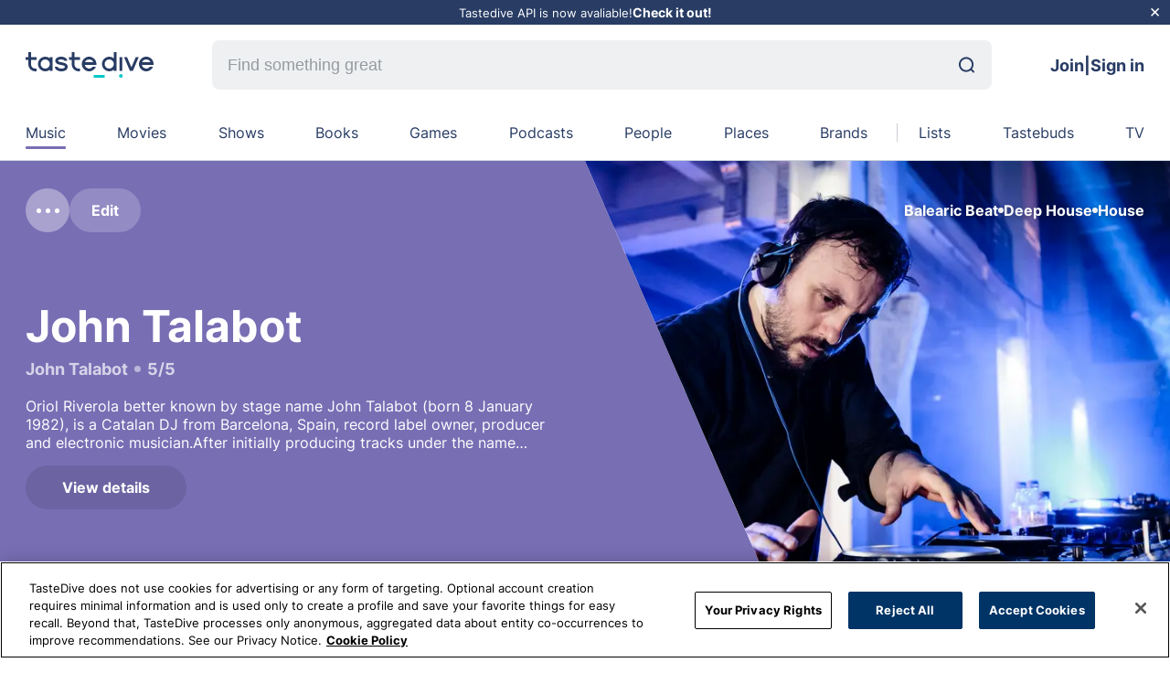

--- FILE ---
content_type: text/html; charset=utf-8
request_url: https://tastedive.com/music/like/John-Talabot
body_size: 19231
content:
<!DOCTYPE html><html lang="en"><head><meta charSet="utf-8" data-next-head=""/><meta name="viewport" content="width=device-width, initial-scale=1" data-next-head=""/><meta http-equiv="X-UA-Compatible" content="IE=edge" data-next-head=""/><link rel="apple-touch-icon" sizes="180x180" href="/assets/favicon.png" data-next-head=""/><link rel="icon" type="image/png" sizes="32x32" href="/assets/favicon.png" data-next-head=""/><link rel="manifest" href="/assets/site.webmanifest" data-next-head=""/><link rel="mask-icon" href="/assets/favicon.svg" color="#5bbad5" data-next-head=""/><link rel="webmention" href="https://webmention.io/tastedive.com/webmention" data-next-head=""/><link rel="pingback" href="https://webmention.io/tastedive.com/xmlrpc" data-next-head=""/><link rel="me" href="https://twitter.com/tastedive" data-next-head=""/><meta name="apple-mobile-web-app-title" content="TasteDive" data-next-head=""/><meta name="application-name" content="TasteDive" data-next-head=""/><meta name="msapplication-TileColor" content="#00aba9" data-next-head=""/><meta property="fb:admins" content="1483874706" data-next-head=""/><meta property="fb:app_id" content="56201581191" data-next-head=""/><meta name="msapplication-config" content="/assets/browserconfig.xml" data-next-head=""/><title data-next-head="">Tastedive | Music like John Talabot</title><meta name="robots" content="index,nofollow" data-next-head=""/><meta name="description" content="Similar music like John Talabot include …" data-next-head=""/><meta property="og:title" content="Tastedive | Music like John Talabot" data-next-head=""/><meta property="og:description" content="Similar music like John Talabot include …" data-next-head=""/><meta property="og:url" content="https://tastedive.com/category/music/like/John-Talabot" data-next-head=""/><meta property="og:type" content="article" data-next-head=""/><meta property="og:image" data-next-head=""/><meta property="og:site_name" content="TasteDive" data-next-head=""/><link rel="canonical" href="https://tastedive.com/category/music/like/John-Talabot" data-next-head=""/><meta name="theme-color" content="#786EB4" data-next-head=""/><link rel="preload" href="/fonts/inter-v11-latin-regular.woff2" as="font" type="font/woff2" crossorigin=""/><link rel="preload" href="/fonts/plus-jakarta-sans-v2-latin-700.woff2" as="font" type="font/woff2" crossorigin=""/><link rel="preconnect" href="https://fonts.googleapis.com"/><link rel="preconnect" href="https://fonts.gstatic.com" crossorigin=""/><link rel="preload" href="/_next/static/css/5985c994e11995ca.css" as="style"/><link href="https://fonts.googleapis.com/css2?family=Plus+Jakarta+Sans:wght@800&amp;display=swap" rel="stylesheet"/><script src="https://cdn.cookielaw.org/scripttemplates/otSDKStub.js" type="text/javascript" charSet="UTF-8" data-domain-script="01999b5b-c365-73ef-9469-52911ff521f2"></script><script type="text/javascript">function OptanonWrapper() {}</script><link rel="stylesheet" href="/_next/static/css/5985c994e11995ca.css" data-n-g=""/><noscript data-n-css=""></noscript><script defer="" noModule="" src="/_next/static/chunks/polyfills-42372ed130431b0a.js"></script><script defer="" src="/_next/static/chunks/6870.a1dbe9f625f3c460.js"></script><script defer="" src="/_next/static/chunks/5835.7afa1e956299959f.js"></script><script defer="" src="/_next/static/chunks/5904.9aad9f7efa0db3f0.js"></script><script defer="" src="/_next/static/chunks/7290-b37e127de0782810.js"></script><script defer="" src="/_next/static/chunks/9961-cc6ee14b85a730e8.js"></script><script defer="" src="/_next/static/chunks/3384-26b6296b89c42e3a.js"></script><script defer="" src="/_next/static/chunks/4422.7448eb503c1c09da.js"></script><script defer="" src="/_next/static/chunks/9625.32db2fe4fa8e38d5.js"></script><script src="/_next/static/chunks/webpack-34eea651d83dc474.js" defer=""></script><script src="/_next/static/chunks/framework-22ab31b0590d36d5.js" defer=""></script><script src="/_next/static/chunks/main-aecacb3af8368e01.js" defer=""></script><script src="/_next/static/chunks/pages/_app-17d0430e40bde412.js" defer=""></script><script src="/_next/static/chunks/b5a1f52c-c4134f85e4121b08.js" defer=""></script><script src="/_next/static/chunks/883-1145c9e6435c7788.js" defer=""></script><script src="/_next/static/chunks/8638-238437ae226b233d.js" defer=""></script><script src="/_next/static/chunks/6847-6d6aa61295a58db5.js" defer=""></script><script src="/_next/static/chunks/672-f1a0aec6d740ddc9.js" defer=""></script><script src="/_next/static/chunks/pages/category/%5Bcategory%5D/like/%5Bslug%5D-6c728336103cd0cd.js" defer=""></script><script src="/_next/static/g8tK_frpvxMzAZTiqr4y7/_buildManifest.js" defer=""></script><script src="/_next/static/g8tK_frpvxMzAZTiqr4y7/_ssgManifest.js" defer=""></script><style data-styled="" data-styled-version="5.3.11">*{margin:0;padding:0;box-sizing:border-box;}/*!sc*/
body{background-color:#fff;font-family:'Inter',sans-serif;height:100%;}/*!sc*/
a{color:inherit;-webkit-text-decoration:none;text-decoration:none;}/*!sc*/
html{font-size:12px;height:100%;-webkit-scroll-behavior:auto !important;-moz-scroll-behavior:auto !important;-ms-scroll-behavior:auto !important;scroll-behavior:auto !important;}/*!sc*/
ul{list-style:none;}/*!sc*/
#__next{height:100%;}/*!sc*/
button{border:none;margin:0;padding:0;overflow:visible;background:transparent;color:inherit;font:inherit;line-height:normal;-webkit-font-smoothing:inherit;-moz-osx-font-smoothing:inherit;-webkit-appearance:none;}/*!sc*/
.modal-open{overflow:hidden;}/*!sc*/
.toast{font-size:16px;font-weight:500;}/*!sc*/
@-webkit-keyframes shine-lines{0%{background-position:-100px;}40%{background-position:140px;}100%{background-position:140px;}}/*!sc*/
@keyframes shine-lines{0%{background-position:-100px;}40%{background-position:140px;}100%{background-position:140px;}}/*!sc*/
data-styled.g1[id="sc-global-iLSiLx1"]{content:"sc-global-iLSiLx1,"}/*!sc*/
.cqepWv{right:40px;bottom:40px;position:fixed;z-index:9;cursor:pointer;border-radius:50%;width:50px;height:50px;box-shadow:0 9px 25px 0 rgba(132,128,177,0.28);border:none;opacity:0;visibility:hidden;-webkit-transition:opacity 0.3s,visibility 0.3s;transition:opacity 0.3s,visibility 0.3s;background:#00c8c8;}/*!sc*/
@media (max-width:767.98px){.cqepWv{right:20px;bottom:20px;}}/*!sc*/
.cqepWv:active{-webkit-transform:scale(0.95);-ms-transform:scale(0.95);transform:scale(0.95);}/*!sc*/
.cqepWv.visible{opacity:1;visibility:visible;-webkit-transition:visibility 0.3s;transition:visibility 0.3s;}/*!sc*/
data-styled.g4[id="sc-29168ed3-0"]{content:"cqepWv,"}/*!sc*/
.caZdeP{display:-webkit-box;display:-webkit-flex;display:-ms-flexbox;display:flex;-webkit-align-items:center;-webkit-box-align:center;-ms-flex-align:center;align-items:center;-webkit-box-pack:center;-webkit-justify-content:center;-ms-flex-pack:center;justify-content:center;height:100%;}/*!sc*/
data-styled.g5[id="sc-dcd1c5d-0"]{content:"caZdeP,"}/*!sc*/
.emYmit{position:relative;display:-webkit-box;display:-webkit-flex;display:-ms-flexbox;display:flex;-webkit-align-items:center;-webkit-box-align:center;-ms-flex-align:center;align-items:center;padding-right:8px;}/*!sc*/
.emYmit svg{width:25px;height:25px;}/*!sc*/
.kfbatm{position:relative;display:-webkit-box;display:-webkit-flex;display:-ms-flexbox;display:flex;-webkit-align-items:center;-webkit-box-align:center;-ms-flex-align:center;align-items:center;padding-left:8px;}/*!sc*/
.kfbatm svg{width:25px;height:25px;}/*!sc*/
data-styled.g6[id="sc-dcd1c5d-1"]{content:"emYmit,kfbatm,"}/*!sc*/
.fpFClQ{background:#0078fa;color:#ffffff;border-radius:26px;font-size:16px;display:-webkit-box;display:-webkit-flex;display:-ms-flexbox;display:flex;-webkit-align-items:center;-webkit-box-align:center;-ms-flex-align:center;align-items:center;-webkit-box-pack:center;-webkit-justify-content:center;-ms-flex-pack:center;justify-content:center;text-align:center;-webkit-transition:0.15s background;transition:0.15s background;cursor:pointer;padding:14px 24px;font-weight:700;background:rgba(255,255,255,0.2);color:#fff;}/*!sc*/
.fpFClQ:hover{color:rgba(255,255,255,0.4);}/*!sc*/
.fpFClQ:disabled{background:#eef0f2;cursor:not-allowed;color:rgba(0,0,0,0.2);}/*!sc*/
.fpFClQ .sc-dcd1c5d-1 svg path{fill:#fff;}/*!sc*/
.fpFClQ:hover{background:rgba(255,255,255,0.6);color:#000;}/*!sc*/
.fpFClQ:hover .sc-dcd1c5d-1 svg path{fill:#000;}/*!sc*/
.kWcpGo{background:#0078fa;color:#ffffff;border-radius:26px;font-size:16px;display:-webkit-box;display:-webkit-flex;display:-ms-flexbox;display:flex;-webkit-align-items:center;-webkit-box-align:center;-ms-flex-align:center;align-items:center;-webkit-box-pack:center;-webkit-justify-content:center;-ms-flex-pack:center;justify-content:center;text-align:center;-webkit-transition:0.15s background;transition:0.15s background;cursor:pointer;padding:14px 24px;font-weight:700;}/*!sc*/
.kWcpGo:hover{color:rgba(255,255,255,0.4);}/*!sc*/
.kWcpGo:disabled{background:#eef0f2;cursor:not-allowed;color:rgba(0,0,0,0.2);}/*!sc*/
.kHnvVc{background:#0078fa;color:#ffffff;border-radius:26px;font-size:16px;display:-webkit-box;display:-webkit-flex;display:-ms-flexbox;display:flex;-webkit-align-items:center;-webkit-box-align:center;-ms-flex-align:center;align-items:center;-webkit-box-pack:center;-webkit-justify-content:center;-ms-flex-pack:center;justify-content:center;text-align:center;-webkit-transition:0.15s background;transition:0.15s background;cursor:pointer;padding:14px 24px;font-weight:700;color:#000;background:#eef0f2;}/*!sc*/
.kHnvVc:hover{color:rgba(255,255,255,0.4);}/*!sc*/
.kHnvVc:disabled{background:#eef0f2;cursor:not-allowed;color:rgba(0,0,0,0.2);}/*!sc*/
.kHnvVc .sc-dcd1c5d-1 svg path{fill:#000;}/*!sc*/
.kHnvVc:hover{background:#0078fa;color:#fff;}/*!sc*/
.kHnvVc:hover .sc-dcd1c5d-1 svg path{fill:#fff;}/*!sc*/
.kHnvVc:disabled{background:#eef0f2;color:rgba(0,0,0,0.2);}/*!sc*/
.kHnvVc:disabled .sc-dcd1c5d-1 svg path{fill:rgba(0,0,0,0.2);}/*!sc*/
.KIAsl{background:#0078fa;color:#ffffff;border-radius:26px;font-size:16px;display:-webkit-box;display:-webkit-flex;display:-ms-flexbox;display:flex;-webkit-align-items:center;-webkit-box-align:center;-ms-flex-align:center;align-items:center;-webkit-box-pack:center;-webkit-justify-content:center;-ms-flex-pack:center;justify-content:center;text-align:center;-webkit-transition:0.15s background;transition:0.15s background;cursor:pointer;padding:14px 24px;font-weight:700;padding:17px 41px;border-radius:28px;color:#000;background:#fff;}/*!sc*/
.KIAsl:hover{color:rgba(255,255,255,0.4);}/*!sc*/
.KIAsl:disabled{background:#eef0f2;cursor:not-allowed;color:rgba(0,0,0,0.2);}/*!sc*/
.KIAsl .sc-dcd1c5d-1 svg path{fill:#000;}/*!sc*/
.KIAsl:hover{background:#0078fa;color:#fff;}/*!sc*/
.KIAsl:hover .sc-dcd1c5d-1 svg path{fill:#fff;}/*!sc*/
.KIAsl:disabled{background:#eef0f2;color:rgba(0,0,0,0.2);}/*!sc*/
.KIAsl:disabled .sc-dcd1c5d-1 svg path{fill:rgba(0,0,0,0.2);}/*!sc*/
data-styled.g7[id="sc-dcd1c5d-2"]{content:"fpFClQ,kWcpGo,kHnvVc,KIAsl,"}/*!sc*/
.eXUbIV{-webkit-animation:rotate 2s linear infinite;animation:rotate 2s linear infinite;width:12px;height:12px;}/*!sc*/
.eXUbIV .path{stroke:#00C8C8;stroke-linecap:round;-webkit-animation:dash 1.5s ease-in-out infinite;animation:dash 1.5s ease-in-out infinite;}/*!sc*/
@-webkit-keyframes rotate{100%{-webkit-transform:rotate(360deg);-ms-transform:rotate(360deg);transform:rotate(360deg);}}/*!sc*/
@keyframes rotate{100%{-webkit-transform:rotate(360deg);-ms-transform:rotate(360deg);transform:rotate(360deg);}}/*!sc*/
@-webkit-keyframes dash{0%{stroke-dasharray:1,150;stroke-dashoffset:0;}50%{stroke-dasharray:90,150;stroke-dashoffset:-35;}100%{stroke-dasharray:90,150;stroke-dashoffset:-124;}}/*!sc*/
@keyframes dash{0%{stroke-dasharray:1,150;stroke-dashoffset:0;}50%{stroke-dasharray:90,150;stroke-dashoffset:-35;}100%{stroke-dasharray:90,150;stroke-dashoffset:-124;}}/*!sc*/
data-styled.g8[id="sc-6757147a-0"]{content:"eXUbIV,"}/*!sc*/
.bpEyIJ{width:100%;height:100%;display:-webkit-box;display:-webkit-flex;display:-ms-flexbox;display:flex;-webkit-box-pack:center;-webkit-justify-content:center;-ms-flex-pack:center;justify-content:center;-webkit-align-items:center;-webkit-box-align:center;-ms-flex-align:center;align-items:center;}/*!sc*/
data-styled.g9[id="sc-6757147a-1"]{content:"bpEyIJ,"}/*!sc*/
.hEYJcN{width:100%;}/*!sc*/
data-styled.g11[id="sc-da6836-1"]{content:"hEYJcN,"}/*!sc*/
.ldWUfr{width:100%;margin-left:auto;margin-right:auto;max-width:1300px;padding:0 28px;}/*!sc*/
@media (min-width:1536px){.ldWUfr{max-width:1786px;padding:0 56px;}}/*!sc*/
@media (max-width:899.98px){.ldWUfr{padding:0 18px;}}/*!sc*/
data-styled.g26[id="sc-c4f90c16-0"]{content:"ldWUfr,"}/*!sc*/
.fdXBMs{position:relative;width:140px;height:28px;}/*!sc*/
data-styled.g27[id="sc-38b90fd1-0"]{content:"fdXBMs,"}/*!sc*/
.hmSvZL{background-color:inherit;color:#283C64;border-width:1px;display:none;-webkit-flex-wrap:wrap;-ms-flex-wrap:wrap;flex-wrap:wrap;-webkit-transition:border-color 0.5s;transition:border-color 0.5s;position:relative;}/*!sc*/
@media (min-width:900px){.hmSvZL{display:-webkit-box;display:-webkit-flex;display:-ms-flexbox;display:flex;}}/*!sc*/
@media (min-width:1536px){.hmSvZL{margin:auto;}}/*!sc*/
data-styled.g28[id="sc-a8c4dc78-0"]{content:"hmSvZL,"}/*!sc*/
.bruook{display:inline-grid;grid-auto-flow:column;grid-gap:16px;grid-template-columns:auto;grid-template-rows:auto;-webkit-box-pack:justify;-webkit-justify-content:space-between;-ms-flex-pack:justify;justify-content:space-between;width:100%;position:relative;padding:20px 0;overflow-x:hidden;}/*!sc*/
.bruook::-webkit-scrollbar{display:none;}/*!sc*/
@media (min-width:1536px){.bruook{margin:auto;}}/*!sc*/
data-styled.g29[id="sc-a8c4dc78-1"]{content:"bruook,"}/*!sc*/
.dnMZrY{display:-webkit-box;display:-webkit-flex;display:-ms-flexbox;display:flex;-webkit-box-pack:center;-webkit-justify-content:center;-ms-flex-pack:center;justify-content:center;width:100%;position:relative;text-transform:capitalize;}/*!sc*/
.hmmMbU{display:-webkit-box;display:-webkit-flex;display:-ms-flexbox;display:flex;-webkit-box-pack:center;-webkit-justify-content:center;-ms-flex-pack:center;justify-content:center;width:100%;position:relative;text-transform:capitalize;}/*!sc*/
.hmmMbU:before{content:'';background-color:#c8cdd2;height:100%;width:1px;position:absolute;left:calc(-2.5vw + 8px);top:0;}/*!sc*/
data-styled.g30[id="sc-a8c4dc78-2"]{content:"dnMZrY,hmmMbU,"}/*!sc*/
.jqgPme{cursor:pointer;color:#283C64;width:-webkit-fit-content;width:-moz-fit-content;width:fit-content;-webkit-transition:color 0.5s;transition:color 0.5s;-webkit-text-decoration:none;text-decoration:none;font-size:16px;text-align:center;position:relative;white-space:nowrap;}/*!sc*/
.jqgPme:after{content:'';background-color:#786EB4;height:3px;border-radius:8px;width:100%;position:absolute;bottom:-8px;left:0;right:0;opacity:1;-webkit-transition:opacity 0.3s;transition:opacity 0.3s;}/*!sc*/
@media (min-width:1536px){.jqgPme{font-size:18px;}}/*!sc*/
@media (min-width:900px){.jqgPme:hover:after{opacity:1;}}/*!sc*/
.cBbeuJ{cursor:pointer;color:#283C64;width:-webkit-fit-content;width:-moz-fit-content;width:fit-content;-webkit-transition:color 0.5s;transition:color 0.5s;-webkit-text-decoration:none;text-decoration:none;font-size:16px;text-align:center;position:relative;white-space:nowrap;}/*!sc*/
.cBbeuJ:after{content:'';background-color:#FA785A;height:3px;border-radius:8px;width:100%;position:absolute;bottom:-8px;left:0;right:0;opacity:0;-webkit-transition:opacity 0.3s;transition:opacity 0.3s;}/*!sc*/
@media (min-width:1536px){.cBbeuJ{font-size:18px;}}/*!sc*/
@media (min-width:900px){.cBbeuJ:hover:after{opacity:1;}}/*!sc*/
.hKSdvc{cursor:pointer;color:#283C64;width:-webkit-fit-content;width:-moz-fit-content;width:fit-content;-webkit-transition:color 0.5s;transition:color 0.5s;-webkit-text-decoration:none;text-decoration:none;font-size:16px;text-align:center;position:relative;white-space:nowrap;}/*!sc*/
.hKSdvc:after{content:'';background-color:#148CDC;height:3px;border-radius:8px;width:100%;position:absolute;bottom:-8px;left:0;right:0;opacity:0;-webkit-transition:opacity 0.3s;transition:opacity 0.3s;}/*!sc*/
@media (min-width:1536px){.hKSdvc{font-size:18px;}}/*!sc*/
@media (min-width:900px){.hKSdvc:hover:after{opacity:1;}}/*!sc*/
.gXMEjc{cursor:pointer;color:#283C64;width:-webkit-fit-content;width:-moz-fit-content;width:fit-content;-webkit-transition:color 0.5s;transition:color 0.5s;-webkit-text-decoration:none;text-decoration:none;font-size:16px;text-align:center;position:relative;white-space:nowrap;}/*!sc*/
.gXMEjc:after{content:'';background-color:#F02850;height:3px;border-radius:8px;width:100%;position:absolute;bottom:-8px;left:0;right:0;opacity:0;-webkit-transition:opacity 0.3s;transition:opacity 0.3s;}/*!sc*/
@media (min-width:1536px){.gXMEjc{font-size:18px;}}/*!sc*/
@media (min-width:900px){.gXMEjc:hover:after{opacity:1;}}/*!sc*/
.btHWEd{cursor:pointer;color:#283C64;width:-webkit-fit-content;width:-moz-fit-content;width:fit-content;-webkit-transition:color 0.5s;transition:color 0.5s;-webkit-text-decoration:none;text-decoration:none;font-size:16px;text-align:center;position:relative;white-space:nowrap;}/*!sc*/
.btHWEd:after{content:'';background-color:#FAB450;height:3px;border-radius:8px;width:100%;position:absolute;bottom:-8px;left:0;right:0;opacity:0;-webkit-transition:opacity 0.3s;transition:opacity 0.3s;}/*!sc*/
@media (min-width:1536px){.btHWEd{font-size:18px;}}/*!sc*/
@media (min-width:900px){.btHWEd:hover:after{opacity:1;}}/*!sc*/
.kAfoAf{cursor:pointer;color:#283C64;width:-webkit-fit-content;width:-moz-fit-content;width:fit-content;-webkit-transition:color 0.5s;transition:color 0.5s;-webkit-text-decoration:none;text-decoration:none;font-size:16px;text-align:center;position:relative;white-space:nowrap;}/*!sc*/
.kAfoAf:after{content:'';background-color:#C8286E;height:3px;border-radius:8px;width:100%;position:absolute;bottom:-8px;left:0;right:0;opacity:0;-webkit-transition:opacity 0.3s;transition:opacity 0.3s;}/*!sc*/
@media (min-width:1536px){.kAfoAf{font-size:18px;}}/*!sc*/
@media (min-width:900px){.kAfoAf:hover:after{opacity:1;}}/*!sc*/
.jsQCIX{cursor:pointer;color:#283C64;width:-webkit-fit-content;width:-moz-fit-content;width:fit-content;-webkit-transition:color 0.5s;transition:color 0.5s;-webkit-text-decoration:none;text-decoration:none;font-size:16px;text-align:center;position:relative;white-space:nowrap;}/*!sc*/
.jsQCIX:after{content:'';background-color:#f0aaaa;height:3px;border-radius:8px;width:100%;position:absolute;bottom:-8px;left:0;right:0;opacity:0;-webkit-transition:opacity 0.3s;transition:opacity 0.3s;}/*!sc*/
@media (min-width:1536px){.jsQCIX{font-size:18px;}}/*!sc*/
@media (min-width:900px){.jsQCIX:hover:after{opacity:1;}}/*!sc*/
.jryoRv{cursor:pointer;color:#283C64;width:-webkit-fit-content;width:-moz-fit-content;width:fit-content;-webkit-transition:color 0.5s;transition:color 0.5s;-webkit-text-decoration:none;text-decoration:none;font-size:16px;text-align:center;position:relative;white-space:nowrap;}/*!sc*/
.jryoRv:after{content:'';background-color:#b4dc78;height:3px;border-radius:8px;width:100%;position:absolute;bottom:-8px;left:0;right:0;opacity:0;-webkit-transition:opacity 0.3s;transition:opacity 0.3s;}/*!sc*/
@media (min-width:1536px){.jryoRv{font-size:18px;}}/*!sc*/
@media (min-width:900px){.jryoRv:hover:after{opacity:1;}}/*!sc*/
.fTiyGX{cursor:pointer;color:#283C64;width:-webkit-fit-content;width:-moz-fit-content;width:fit-content;-webkit-transition:color 0.5s;transition:color 0.5s;-webkit-text-decoration:none;text-decoration:none;font-size:16px;text-align:center;position:relative;white-space:nowrap;}/*!sc*/
.fTiyGX:after{content:'';background-color:#dcb478;height:3px;border-radius:8px;width:100%;position:absolute;bottom:-8px;left:0;right:0;opacity:0;-webkit-transition:opacity 0.3s;transition:opacity 0.3s;}/*!sc*/
@media (min-width:1536px){.fTiyGX{font-size:18px;}}/*!sc*/
@media (min-width:900px){.fTiyGX:hover:after{opacity:1;}}/*!sc*/
.cazltd{cursor:pointer;color:#283C64;width:-webkit-fit-content;width:-moz-fit-content;width:fit-content;-webkit-transition:color 0.5s;transition:color 0.5s;-webkit-text-decoration:none;text-decoration:none;font-size:16px;text-align:center;position:relative;white-space:nowrap;}/*!sc*/
.cazltd:after{content:'';background-color:#00c8c8;height:3px;border-radius:8px;width:100%;position:absolute;bottom:-8px;left:0;right:0;opacity:0;-webkit-transition:opacity 0.3s;transition:opacity 0.3s;}/*!sc*/
@media (min-width:1536px){.cazltd{font-size:18px;}}/*!sc*/
@media (min-width:900px){.cazltd:hover:after{opacity:1;}}/*!sc*/
data-styled.g31[id="sc-a8c4dc78-3"]{content:"jqgPme,cBbeuJ,hKSdvc,gXMEjc,btHWEd,kAfoAf,jsQCIX,jryoRv,fTiyGX,cazltd,"}/*!sc*/
.bXJRNk{display:none;margin:0 64px;-webkit-flex:1;-ms-flex:1;flex:1;}/*!sc*/
@media (min-width:900px){.bXJRNk{display:block;}}/*!sc*/
@media (min-width:1536px){.bXJRNk{margin:0 88px;}}/*!sc*/
data-styled.g33[id="sc-6f9f34b5-0"]{content:"bXJRNk,"}/*!sc*/
.ixBhmv{-webkit-align-items:center;-webkit-box-align:center;-ms-flex-align:center;align-items:center;display:-webkit-box;display:-webkit-flex;display:-ms-flexbox;display:flex;width:100%;border-radius:8px;overflow:hidden;background:#EEF0F2;}/*!sc*/
.ixBhmv:focus{outline:1px solid #0078FA;}/*!sc*/
data-styled.g34[id="sc-6f9f34b5-1"]{content:"ixBhmv,"}/*!sc*/
.bwRtkH{-webkit-appearance:none;-moz-appearance:none;appearance:none;background-size:20px;border:none;border-bottom-right-radius:0.375rem;border-top-right-radius:0.375rem;font-size:18px;height:54px;line-height:30px;background:transparent;color:#000000;padding:17px;width:100%;}/*!sc*/
.bwRtkH::-webkit-input-placeholder{color:#969BA0;}/*!sc*/
.bwRtkH::-moz-placeholder{color:#969BA0;}/*!sc*/
.bwRtkH:-ms-input-placeholder{color:#969BA0;}/*!sc*/
.bwRtkH::placeholder{color:#969BA0;}/*!sc*/
.bwRtkH:hover,.bwRtkH:focus,.bwRtkH:active{border:none;outline:none;}/*!sc*/
data-styled.g35[id="sc-6f9f34b5-2"]{content:"bwRtkH,"}/*!sc*/
.eOFlQv{margin-right:19px;}/*!sc*/
data-styled.g36[id="sc-6f9f34b5-3"]{content:"eOFlQv,"}/*!sc*/
.fqlmhH{background:#bec8d1;font-size:0;overflow:hidden;position:relative;background-image:url('/assets/pattern-triangle.svg'),linear-gradient(180deg,#f0f5fa,#ebe6f0);object-fit:cover;background-position:top left;object-position:top;background-repeat:no-repeat;background-size:cover;border-radius:initial;z-index:1;}/*!sc*/
data-styled.g38[id="sc-5f0557d7-0"]{content:"fqlmhH,"}/*!sc*/
.eJQWne{-webkit-align-items:center;-webkit-box-align:center;-ms-flex-align:center;align-items:center;background-color:#eef0f2;display:-webkit-box;display:-webkit-flex;display:-ms-flexbox;display:flex;color:#000000;-webkit-flex-direction:column;-ms-flex-direction:column;flex-direction:column;-webkit-box-flex:1;-webkit-flex-grow:1;-ms-flex-positive:1;flex-grow:1;-webkit-flex-shrink:1;-ms-flex-negative:1;flex-shrink:1;-webkit-box-pack:center;-webkit-justify-content:center;-ms-flex-pack:center;justify-content:center;cursor:pointer;border:0px solid transparent;font-weight:bold;width:45px;height:32px;-webkit-transition:all 0.2s ease;transition:all 0.2s ease;}/*!sc*/
.eJQWne:last-child svg path{fill:#fa463c;-webkit-transition:all 0.2s ease;transition:all 0.2s ease;}/*!sc*/
.eJQWne:last-child:hover{background-color:#fec7c4;}/*!sc*/
.eJQWne:nth-child(2) svg path{fill:#969ba0;-webkit-transition:all 0.2s ease;transition:all 0.2s ease;}/*!sc*/
.eJQWne:nth-child(2):hover{background-color:#dfe1e2;}/*!sc*/
.eJQWne:nth-child(1) svg path{fill:#32d250;-webkit-transition:all 0.2s ease;transition:all 0.2s ease;}/*!sc*/
.eJQWne:nth-child(1):hover{background-color:#c1f1ca;}/*!sc*/
data-styled.g39[id="sc-5577901-0"]{content:"eJQWne,"}/*!sc*/
.kVKswo{width:16px;height:16px;display:-webkit-box;display:-webkit-flex;display:-ms-flexbox;display:flex;-webkit-align-items:center;-webkit-box-align:center;-ms-flex-align:center;align-items:center;-webkit-box-pack:center;-webkit-justify-content:center;-ms-flex-pack:center;justify-content:center;}/*!sc*/
.kVKswo svg{display:block;height:50px;}/*!sc*/
data-styled.g40[id="sc-5577901-1"]{content:"kVKswo,"}/*!sc*/
.gpfsqt{display:-webkit-box;-webkit-line-clamp:3;-webkit-box-orient:vertical;overflow:hidden;}/*!sc*/
.gpfsqt p{display:inline;}/*!sc*/
data-styled.g42[id="sc-5c7dd751-0"]{content:"gpfsqt,"}/*!sc*/
.kussdb{position:relative;}/*!sc*/
@media (max-width:599.98px){.kussdb{width:100%;display:-webkit-box;display:-webkit-flex;display:-ms-flexbox;display:flex;-webkit-align-items:center;-webkit-box-align:center;-ms-flex-align:center;align-items:center;-webkit-box-pack:center;-webkit-justify-content:center;-ms-flex-pack:center;justify-content:center;position:relative;}}/*!sc*/
data-styled.g60[id="sc-cbe36452-8"]{content:"kussdb,"}/*!sc*/
.cAuAJo{display:-webkit-box;display:-webkit-flex;display:-ms-flexbox;display:flex;line-height:1.25;font-size:16px;font-weight:bold;-webkit-flex-flow:row;-ms-flex-flow:row;flex-flow:row;min-width:200px;height:auto;border-radius:8px;-webkit-align-items:center;-webkit-box-align:center;-ms-flex-align:center;align-items:center;-webkit-box-pack:center;-webkit-justify-content:center;-ms-flex-pack:center;justify-content:center;position:relative;padding:14px 25px;cursor:pointer;-webkit-transition:all 0.3s ease-in-out;transition:all 0.3s ease-in-out;background:#eef0f2;color:black;fill:black;}/*!sc*/
.cAuAJo svg{width:24px;height:24px;}/*!sc*/
.cAuAJo:hover{background:#0078FA;color:white;fill:white;}/*!sc*/
.cAuAJo:disabled{color:gray;-webkit-transition:all 0.3s ease-in-out;transition:all 0.3s ease-in-out;pointer-events:none;}/*!sc*/
.cAuAJo:disabled svg path{fill:gray;}/*!sc*/
@media (max-width:599.98px){.cAuAJo{border-radius:8px;font-size:12px;max-width:100%;padding:16px;}}/*!sc*/
data-styled.g61[id="sc-cbe36452-9"]{content:"cAuAJo,"}/*!sc*/
.gLWroC{display:-webkit-box;display:-webkit-flex;display:-ms-flexbox;display:flex;position:relative;}/*!sc*/
data-styled.g78[id="sc-7f70c4ec-0"]{content:"gLWroC,"}/*!sc*/
.cGIVYm{display:-webkit-box;display:-webkit-flex;display:-ms-flexbox;display:flex;-webkit-box-pack:center;-webkit-justify-content:center;-ms-flex-pack:center;justify-content:center;-webkit-align-items:center;-webkit-box-align:center;-ms-flex-align:center;align-items:center;width:34px;height:34px;background-color:rgba(255,255,255,0.2);border-radius:50%;color:#ffffff;font-size:18px;line-height:20px;}/*!sc*/
@media (min-width:600px){.cGIVYm{width:48px;height:48px;}}/*!sc*/
data-styled.g79[id="sc-7f70c4ec-1"]{content:"cGIVYm,"}/*!sc*/
.clgDGx{width:3px;height:3px;border-radius:50%;background-color:#ffffff;margin-right:3px;}/*!sc*/
.clgDGx:last-of-type{margin-right:unset;}/*!sc*/
@media (min-width:600px){.clgDGx{width:5px;height:5px;margin-right:5px;}}/*!sc*/
data-styled.g80[id="sc-7f70c4ec-2"]{content:"clgDGx,"}/*!sc*/
.eJcnNA{position:relative;border-radius:50%;padding:0;width:34px;height:34px;-webkit-transition:0.1s background;transition:0.1s background;}/*!sc*/
@media (min-width:600px){.eJcnNA{width:48px;height:48px;}}/*!sc*/
data-styled.g81[id="sc-7f70c4ec-3"]{content:"eJcnNA,"}/*!sc*/
.fNeMVh{width:100%;display:-webkit-box;display:-webkit-flex;display:-ms-flexbox;display:flex;-webkit-box-pack:justify;-webkit-justify-content:space-between;-ms-flex-pack:justify;justify-content:space-between;-webkit-align-items:center;-webkit-box-align:center;-ms-flex-align:center;align-items:center;position:absolute;top:30px;left:50%;-webkit-transform:translate(-50%,0);-ms-transform:translate(-50%,0);transform:translate(-50%,0);z-index:4;}/*!sc*/
@media (max-width:899.98px){.fNeMVh{top:18px;}}/*!sc*/
data-styled.g89[id="sc-a000c93f-0"]{content:"fNeMVh,"}/*!sc*/
.gakHId{display:-webkit-box;display:-webkit-flex;display:-ms-flexbox;display:flex;-webkit-align-items:center;-webkit-box-align:center;-ms-flex-align:center;align-items:center;-webkit-column-gap:12px;column-gap:12px;}/*!sc*/
data-styled.g90[id="sc-a000c93f-1"]{content:"gakHId,"}/*!sc*/
.kwBMNq{position:relative;font-size:16px;line-height:20px;font-weight:bold;text-transform:capitalize;text-shadow:0px 2px 7px rgba(0,0,0,0.35);}/*!sc*/
@media (max-width:599.98px){.kwBMNq{font-size:12px;line-height:15px;}}/*!sc*/
data-styled.g91[id="sc-a000c93f-2"]{content:"kwBMNq,"}/*!sc*/
.dCTiFo{display:-webkit-box;display:-webkit-flex;display:-ms-flexbox;display:flex;-webkit-align-items:center;-webkit-box-align:center;-ms-flex-align:center;align-items:center;-webkit-column-gap:12px;column-gap:12px;z-index:1;}/*!sc*/
.dCTiFo div{display:-webkit-box;display:-webkit-flex;display:-ms-flexbox;display:flex;-webkit-align-items:center;-webkit-box-align:center;-ms-flex-align:center;align-items:center;-webkit-column-gap:12px;column-gap:12px;}/*!sc*/
data-styled.g92[id="sc-a000c93f-3"]{content:"dCTiFo,"}/*!sc*/
.kCpPzm{width:6px;height:6px;background:white;border-radius:50%;}/*!sc*/
data-styled.g93[id="sc-a000c93f-4"]{content:"kCpPzm,"}/*!sc*/
.dbuPQA{background:#0078fa;color:#ffffff;border-radius:26px;font-size:16px;display:-webkit-box;display:-webkit-flex;display:-ms-flexbox;display:flex;-webkit-align-items:center;-webkit-box-align:center;-ms-flex-align:center;align-items:center;-webkit-box-pack:center;-webkit-justify-content:center;-ms-flex-pack:center;justify-content:center;text-align:center;-webkit-transition:0.15s background;transition:0.15s background;cursor:pointer;padding:14px 24px;font-weight:700;background:rgba(255,255,255,0.2);color:#fff;}/*!sc*/
@media (max-width:599.98px){.dbuPQA{font-size:14px;padding:9px 16px;}}/*!sc*/
.dbuPQA:hover{color:rgba(255,255,255,0.4);}/*!sc*/
.dbuPQA:disabled{background:#eef0f2;color:rgba(0,0,0,0.2);}/*!sc*/
.dbuPQA .sc-d2073d41-0 svg path{fill:#fff;}/*!sc*/
.dbuPQA:hover{background:rgba(255,255,255,0.6);color:#000;}/*!sc*/
.dbuPQA:hover .sc-d2073d41-0 svg path{fill:#000;}/*!sc*/
data-styled.g95[id="sc-d2073d41-1"]{content:"dbuPQA,"}/*!sc*/
.bfTttq{background:#786EB4;-webkit-clip-path:polygon(100% 0,100% 100%,36% 100%,0 0);clip-path:polygon(100% 0,100% 100%,36% 100%,0 0);position:absolute;width:50%;right:0;height:100%;bottom:0;}/*!sc*/
.bfTttq img{height:100%;}/*!sc*/
@media (max-width:899.98px){.bfTttq{-webkit-clip-path:none;clip-path:none;width:100%;left:0;top:0;background:none;}.bfTttq:after{position:absolute;content:'';width:100%;height:100%;left:0;top:0;z-index:1;background-image:linear-gradient( to bottom,rgba(255,0,0,0),#786EB4 80% );}.bfTttq:before{position:absolute;content:'';width:100%;height:100%;left:0;top:0;z-index:2;background:#786EB4;opacity:0.4;}}/*!sc*/
data-styled.g97[id="sc-2316ae39-1"]{content:"bfTttq,"}/*!sc*/
.bBhPSC{background-color:#786EB4;background:music;}/*!sc*/
data-styled.g99[id="sc-6313c980-0"]{content:"bBhPSC,"}/*!sc*/
.loSyjv{padding:15px 0;font-weight:bold;font-size:14px;line-height:24px;text-transform:uppercase;color:#ffffff;-webkit-letter-spacing:1.4px;-moz-letter-spacing:1.4px;-ms-letter-spacing:1.4px;letter-spacing:1.4px;}/*!sc*/
@media (max-width:899.98px){.loSyjv{font-size:12px;padding:8.5px 0;}}/*!sc*/
data-styled.g100[id="sc-6313c980-1"]{content:"loSyjv,"}/*!sc*/
.dPefIf{background:#786EB4;position:relative;}/*!sc*/
data-styled.g101[id="sc-5b0eeb21-0"]{content:"dPefIf,"}/*!sc*/
.bvHoen{display:-webkit-box;display:-webkit-flex;display:-ms-flexbox;display:flex;height:530px;color:#ffffff;}/*!sc*/
@media (min-width:1536px){.bvHoen{position:relative;}}/*!sc*/
@media (max-width:899.98px){.bvHoen{height:700px;-webkit-align-items:center;-webkit-box-align:center;-ms-flex-align:center;align-items:center;-webkit-box-pack:center;-webkit-justify-content:center;-ms-flex-pack:center;justify-content:center;}}/*!sc*/
@media (max-width:599.98px){.bvHoen{height:530px;}}/*!sc*/
data-styled.g102[id="sc-5b0eeb21-1"]{content:"bvHoen,"}/*!sc*/
.fUhhHz{display:-webkit-box;display:-webkit-flex;display:-ms-flexbox;display:flex;-webkit-flex-direction:column;-ms-flex-direction:column;flex-direction:column;-webkit-box-pack:center;-webkit-justify-content:center;-ms-flex-pack:center;justify-content:center;-webkit-align-items:start;-webkit-box-align:start;-ms-flex-align:start;align-items:start;max-width:582px;height:100%;row-gap:30px;}/*!sc*/
@media (max-width:1199.98px){.fUhhHz{max-width:482px;}}/*!sc*/
@media (max-width:899.98px){.fUhhHz{z-index:3;-webkit-box-pack:end;-webkit-justify-content:flex-end;-ms-flex-pack:end;justify-content:flex-end;padding-bottom:80px;width:100%;}}/*!sc*/
data-styled.g103[id="sc-5b0eeb21-2"]{content:"fUhhHz,"}/*!sc*/
@media (min-width:900px){.OtEr{display:none;}}/*!sc*/
data-styled.g104[id="sc-5b0eeb21-3"]{content:"OtEr,"}/*!sc*/
.dqrpBJ{display:-webkit-box;display:-webkit-flex;display:-ms-flexbox;display:flex;-webkit-flex-direction:column;-ms-flex-direction:column;flex-direction:column;}/*!sc*/
@media (max-width:899.98px){.dqrpBJ{width:100%;text-align:center;}}/*!sc*/
data-styled.g105[id="sc-5b0eeb21-4"]{content:"dqrpBJ,"}/*!sc*/
.hvAPBf{display:none;}/*!sc*/
data-styled.g106[id="sc-5b0eeb21-5"]{content:"hvAPBf,"}/*!sc*/
.bpGMKW{font-size:48px;line-height:64px;margin-bottom:4px;}/*!sc*/
@media (max-width:599.98px){.bpGMKW{font-size:28px;line-height:36px;}}/*!sc*/
data-styled.g107[id="sc-5b0eeb21-6"]{content:"bpGMKW,"}/*!sc*/
.eHIJKn{font-size:18px;line-height:21px;opacity:0.7;font-weight:bold;margin-bottom:20px;display:-webkit-box;display:-webkit-flex;display:-ms-flexbox;display:flex;-webkit-align-items:center;-webkit-box-align:center;-ms-flex-align:center;align-items:center;-webkit-box-pack:start;-webkit-justify-content:flex-start;-ms-flex-pack:start;justify-content:flex-start;}/*!sc*/
.eHIJKn div{width:7px;height:7px;border-radius:50%;opacity:0.7;margin:0 7px;background:#fff;}/*!sc*/
@media (max-width:899.98px){.eHIJKn{-webkit-box-pack:center;-webkit-justify-content:center;-ms-flex-pack:center;justify-content:center;}}/*!sc*/
@media (max-width:599.98px){.eHIJKn{font-size:16px;line-height:32px;margin-bottom:30px;}}/*!sc*/
data-styled.g108[id="sc-5b0eeb21-7"]{content:"eHIJKn,"}/*!sc*/
.dnTDfo{display:-webkit-box;display:-webkit-flex;display:-ms-flexbox;display:flex;-webkit-align-items:center;-webkit-box-align:center;-ms-flex-align:center;align-items:center;-webkit-column-gap:27px;column-gap:27px;}/*!sc*/
@media (max-width:899.98px){.dnTDfo{width:100%;-webkit-box-pack:center;-webkit-justify-content:center;-ms-flex-pack:center;justify-content:center;-webkit-column-gap:11px;column-gap:11px;}}/*!sc*/
data-styled.g110[id="sc-5b0eeb21-9"]{content:"dnTDfo,"}/*!sc*/
.cTzOax{background:rgba(0,0,0,0.1);padding:14px 40px;}/*!sc*/
.cTzOax:hover{background:rgba(0,0,0,0.8);color:white;}/*!sc*/
.cTzOax:hover svg path{fill:#fff !important;}/*!sc*/
.cTzOax > .button-left-icon{display:none;}/*!sc*/
.cTzOax svg{display:none;}/*!sc*/
@media (max-width:599.98px){.cTzOax{padding:8px 18px;font-size:12px;}.cTzOax > .button-left-icon{display:-webkit-box;display:-webkit-flex;display:-ms-flexbox;display:flex;}.cTzOax svg{display:-webkit-box;display:-webkit-flex;display:-ms-flexbox;display:flex;width:12px;height:12px;}}/*!sc*/
data-styled.g111[id="sc-5b0eeb21-10"]{content:"cTzOax,"}/*!sc*/
.hiynoU{font-size:16px;line-height:20px;margin-bottom:15px;}/*!sc*/
@media (max-width:599.98px){.hiynoU{font-size:12px;}}/*!sc*/
data-styled.g112[id="sc-5b0eeb21-11"]{content:"hiynoU,"}/*!sc*/
.irBPrb{display:-webkit-box;display:-webkit-flex;display:-ms-flexbox;display:flex;padding:12px;padding-right:27px;line-height:1.25;font-size:16px;font-weight:bold;-webkit-flex-flow:row;-ms-flex-flow:row;flex-flow:row;border-radius:8px;}/*!sc*/
.irBPrb svg path{fill:white;}/*!sc*/
.irBPrb:hover{background:#0078FA;color:white;fill:white;}/*!sc*/
.irBPrb:disabled{color:gray;-webkit-transition:all 0.3s ease-in-out;transition:all 0.3s ease-in-out;pointer-events:none;}/*!sc*/
.irBPrb:disabled svg path{fill:gray;}/*!sc*/
@media (max-width:899.98px){.irBPrb{border-radius:8px;font-size:12px;max-width:100%;padding:16px;}}/*!sc*/
data-styled.g114[id="sc-c6f0839a-0"]{content:"irBPrb,"}/*!sc*/
.kruJAl{margin-bottom:30px;display:-webkit-box;display:-webkit-flex;display:-ms-flexbox;display:flex;-webkit-align-items:center;-webkit-box-align:center;-ms-flex-align:center;align-items:center;gap:10px;}/*!sc*/
@media (max-width:899.98px){.kruJAl{margin-bottom:20px;}}/*!sc*/
data-styled.g115[id="sc-73430820-0"]{content:"kruJAl,"}/*!sc*/
.eAUTfI{font-size:48px;line-height:48px;font-family:Plus Jakarta Sans,sans-serif;font-weight:bold;color:#000000;}/*!sc*/
@media (max-width:899.98px){.eAUTfI{font-size:24px;line-height:30px;}}/*!sc*/
data-styled.g116[id="sc-73430820-1"]{content:"eAUTfI,"}/*!sc*/
.keyZas{width:100%;}/*!sc*/
data-styled.g117[id="sc-8b899ab3-0"]{content:"keyZas,"}/*!sc*/
.drTDui{--minChildWidth:120px;display:grid;margin-bottom:20px;grid-template-columns:repeat(auto-fill,minmax(var(--minChildWidth),1fr));grid-gap:32px;-webkit-align-items:baseline;-webkit-box-align:baseline;-ms-flex-align:baseline;align-items:baseline;}/*!sc*/
data-styled.g118[id="sc-8b899ab3-1"]{content:"drTDui,"}/*!sc*/
.dsjXcf{font-size:16px;font-weight:bold;padding:14px 42px;border-radius:8px;width:100%;}/*!sc*/
.dsjXcf svg{width:20px;height:20px;}/*!sc*/
@media (max-width:899.98px){.dsjXcf{font-size:12px;width:100%;}}/*!sc*/
data-styled.g119[id="sc-d3cf6040-0"]{content:"dsjXcf,"}/*!sc*/
.gLcvAK{display:-webkit-box;display:-webkit-flex;display:-ms-flexbox;display:flex;-webkit-box-pack:start;-webkit-justify-content:flex-start;-ms-flex-pack:start;justify-content:flex-start;z-index:1;-webkit-flex-wrap:wrap;-ms-flex-wrap:wrap;flex-wrap:wrap;gap:18px 40px;position:relative;margin-bottom:-60px;}/*!sc*/
@media (min-width:900px){.gLcvAK{gap:33px 30px;}}/*!sc*/
.kefuQf{display:-webkit-box;display:-webkit-flex;display:-ms-flexbox;display:flex;-webkit-box-pack:start;-webkit-justify-content:flex-start;-ms-flex-pack:start;justify-content:flex-start;z-index:1;-webkit-flex-wrap:wrap;-ms-flex-wrap:wrap;flex-wrap:wrap;gap:18px 40px;position:relative;margin-bottom:-160px;}/*!sc*/
@media (min-width:900px){.kefuQf{gap:33px 30px;}}/*!sc*/
data-styled.g120[id="sc-d3cf6040-1"]{content:"gLcvAK,kefuQf,"}/*!sc*/
.eLpPYM{background:white;position:absolute;bottom:0;padding-top:20px;width:100%;height:200px;z-index:6;}/*!sc*/
.eLpPYN{background:white;position:absolute;bottom:0;padding-top:20px;width:100%;height:300px;z-index:6;}/*!sc*/
data-styled.g121[id="sc-d3cf6040-2"]{content:"eLpPYM,eLpPYN,"}/*!sc*/
.jVkOfv{padding-top:30px;padding-bottom:30px;overflow-y:clip;background-color:#ffffff;position:relative;}/*!sc*/
@media (max-width:899.98px){.jVkOfv{padding-top:20px;padding-bottom:40px;}}/*!sc*/
.lntvpF{padding-top:30px;padding-bottom:30px;overflow-y:clip;background-color:#eef0f2;position:relative;}/*!sc*/
@media (max-width:899.98px){.lntvpF{padding-top:20px;padding-bottom:40px;}}/*!sc*/
data-styled.g125[id="sc-5ce567ef-0"]{content:"jVkOfv,lntvpF,"}/*!sc*/
.esNylS{color:#000000;font-size:20px;line-height:30px;font-weight:normal;margin-bottom:30px;}/*!sc*/
.esNylS strong{font-weight:bold;}/*!sc*/
@media (max-width:899.98px){.esNylS{font-size:16px;line-height:24px;}}/*!sc*/
data-styled.g126[id="sc-2d463064-0"]{content:"esNylS,"}/*!sc*/
.eNVMhT{line-height:28px;font-size:16px;font-weight:bold;}/*!sc*/
@media (max-width:899.98px){.eNVMhT{display:none;}}/*!sc*/
data-styled.g127[id="sc-de879c66-0"]{content:"eNVMhT,"}/*!sc*/
.jhgWJi{padding-bottom:30px;display:-webkit-box;display:-webkit-flex;display:-ms-flexbox;display:flex;-webkit-align-items:center;-webkit-box-align:center;-ms-flex-align:center;align-items:center;-webkit-column-gap:12px;column-gap:12px;position:relative;}/*!sc*/
data-styled.g128[id="sc-de879c66-1"]{content:"jhgWJi,"}/*!sc*/
.GJXgN{padding:14px 25px;text-align:start;background:#eef0f2;color:#000;}/*!sc*/
.GJXgN span{margin-left:8px;font-size:14px;font-weight:normal;}/*!sc*/
@media (max-width:899.98px){.GJXgN{padding:8px 16px;}}/*!sc*/
data-styled.g129[id="sc-de879c66-2"]{content:"GJXgN,"}/*!sc*/
.AZHpF{display:-webkit-box;display:-webkit-flex;display:-ms-flexbox;display:flex;-webkit-align-items:stretch;-webkit-box-align:stretch;-ms-flex-align:stretch;align-items:stretch;width:100%;position:relative;border-radius:24px;overflow:hidden;}/*!sc*/
data-styled.g133[id="sc-6dfd50d9-0"]{content:"AZHpF,"}/*!sc*/
.jZgpAC{width:100%;height:100%;border-radius:8px;position:absolute;top:0;left:0;z-index:1;background:#fff;background:#eee;background:linear-gradient(110deg,#ececec 8%,#f5f5f5 18%,#ececec 33%);background-size:300% 100%;-webkit-animation:2.5s efdKXS linear infinite;animation:2.5s efdKXS linear infinite;}/*!sc*/
data-styled.g134[id="sc-6dfd50d9-1"]{content:"jZgpAC,"}/*!sc*/
.kbEUxJ{position:relative;margin-top:-70px;width:-webkit-fit-content;width:-moz-fit-content;width:fit-content;max-width:500px;z-index:3;box-shadow:2px 2px 18px 0 rgba(0,0,0,0.06);border-radius:16px;margin-right:16px;}/*!sc*/
.kbEUxJ > .opine-button{min-width:120px;width:100%;height:auto;background:#ffffff;padding:13px 34px;border-color:#c8cdd2;color:#000000;display:-webkit-box;display:-webkit-flex;display:-ms-flexbox;display:flex;-webkit-flex-direction:column;-ms-flex-direction:column;flex-direction:column;grid-gap:7px;border-bottom:0;}/*!sc*/
.kbEUxJ > .opine-button:not(:last-child){border-right-width:0.4px;}/*!sc*/
.kbEUxJ > .opine-button .opine-label{font-size:16px;line-height:26px;font-weight:bold;}/*!sc*/
.kbEUxJ > .opine-button .opine-count{font-weight:normal;font-size:24px;line-height:26px;}/*!sc*/
.kbEUxJ > .opine-button .opine-icon-wrapper{width:25px;height:27px;}/*!sc*/
.kbEUxJ > .like-button .opine-icon-wrapper{fill:#969BA0;}/*!sc*/
.kbEUxJ > .meh-button .opine-icon-wrapper{fill:#969BA0;}/*!sc*/
.kbEUxJ > .dislike-button .opine-icon-wrapper{fill:#FA463C;}/*!sc*/
@media (max-width:899.98px){.kbEUxJ{width:100%;margin-right:0;}.kbEUxJ > .opine-button{padding:16px 34px;min-width:108px;}.kbEUxJ > .opine-button .opine-label{font-size:12px;line-height:21px;font-weight:bold;}.kbEUxJ > .opine-button .opine-count{font-weight:normal;font-size:16px;line-height:21px;}}/*!sc*/
@media (max-width:599.98px){.kbEUxJ > .opine-button{min-width:95px;}}/*!sc*/
data-styled.g151[id="sc-f02a55ae-0"]{content:"kbEUxJ,"}/*!sc*/
.eQTXgf{display:-webkit-box;display:-webkit-flex;display:-ms-flexbox;display:flex;grid-gap:16px;margin-top:20px;}/*!sc*/
@media (max-width:899.98px){.eQTXgf{-webkit-flex-flow:column;-ms-flex-flow:column;flex-flow:column;-webkit-box-pack:center;-webkit-justify-content:center;-ms-flex-pack:center;justify-content:center;-webkit-align-items:center;-webkit-box-align:center;-ms-flex-align:center;align-items:center;}}/*!sc*/
data-styled.g152[id="sc-f02a55ae-1"]{content:"eQTXgf,"}/*!sc*/
.jKcLWC{display:-webkit-box;display:-webkit-flex;display:-ms-flexbox;display:flex;-webkit-box-pack:center;-webkit-justify-content:center;-ms-flex-pack:center;justify-content:center;-webkit-flex-flow:row;-ms-flex-flow:row;flex-flow:row;-webkit-align-items:center;-webkit-box-align:center;-ms-flex-align:center;align-items:center;-webkit-column-gap:32px;column-gap:32px;}/*!sc*/
@media (max-width:599.98px){.jKcLWC{-webkit-flex-flow:column;-ms-flex-flow:column;flex-flow:column;row-gap:8px;}}/*!sc*/
data-styled.g153[id="sc-e8f436bd-0"]{content:"jKcLWC,"}/*!sc*/
.fXFYza{height:318px;display:-webkit-box;display:-webkit-flex;display:-ms-flexbox;display:flex;width:100%;-webkit-flex-direction:column;-ms-flex-direction:column;flex-direction:column;gap:8px;}/*!sc*/
.ljhGDC{height:401.5px;display:-webkit-box;display:-webkit-flex;display:-ms-flexbox;display:flex;width:100%;-webkit-flex-direction:column;-ms-flex-direction:column;flex-direction:column;gap:8px;}/*!sc*/
data-styled.g158[id="sc-59063d89-0"]{content:"fXFYza,ljhGDC,"}/*!sc*/
.kiYnUV{display:-webkit-box;display:-webkit-flex;display:-ms-flexbox;display:flex;width:100%;-webkit-flex-direction:column;-ms-flex-direction:column;flex-direction:column;-webkit-box-pack:end;-webkit-justify-content:flex-end;-ms-flex-pack:end;justify-content:flex-end;}/*!sc*/
data-styled.g159[id="sc-59063d89-1"]{content:"kiYnUV,"}/*!sc*/
.hAqczV{border-radius:16px;position:relative;}/*!sc*/
data-styled.g160[id="sc-59063d89-2"]{content:"hAqczV,"}/*!sc*/
.dtGtjG{margin-top:4px;height:14px;max-width:60px;width:100%;background-color:#786EB4;}/*!sc*/
.bvJFnE{margin-top:4px;height:14px;max-width:60px;width:100%;background-color:#FA785A;}/*!sc*/
.dhzakp{margin-top:4px;height:14px;max-width:60px;width:100%;background-color:#148CDC;}/*!sc*/
.gAnJGN{margin-top:4px;height:14px;max-width:60px;width:100%;background-color:#F02850;}/*!sc*/
.gCfYKQ{margin-top:4px;height:14px;max-width:60px;width:100%;background-color:#FAB450;}/*!sc*/
.nfwqm{margin-top:4px;height:14px;max-width:60px;width:100%;background-color:#C8286E;}/*!sc*/
.gPjmBC{margin-top:4px;height:14px;max-width:60px;width:100%;background-color:#f0aaaa;}/*!sc*/
.cqtQRu{margin-top:4px;height:14px;max-width:60px;width:100%;background-color:#b4dc78;}/*!sc*/
.ciwYyW{margin-top:4px;height:14px;max-width:60px;width:100%;background-color:#dcb478;}/*!sc*/
data-styled.g161[id="sc-59063d89-3"]{content:"dtGtjG,bvJFnE,dhzakp,gAnJGN,gCfYKQ,nfwqm,gPjmBC,cqtQRu,ciwYyW,"}/*!sc*/
.fQFQDk{height:24px;max-width:120px;width:100%;background:#eee;background:linear-gradient(110deg,#ececec 8%,#f5f5f5 18%,#ececec 33%);background-size:300% 100%;-webkit-animation:2.5s efdKXS linear infinite;animation:2.5s efdKXS linear infinite;}/*!sc*/
data-styled.g162[id="sc-59063d89-4"]{content:"fQFQDk,"}/*!sc*/
.dczEQh{height:48px;width:100%;background:#eee;background:linear-gradient(110deg,#ececec 8%,#f5f5f5 18%,#ececec 33%);background-size:300% 100%;-webkit-animation:2.5s efdKXS linear infinite;animation:2.5s efdKXS linear infinite;}/*!sc*/
data-styled.g163[id="sc-59063d89-5"]{content:"dczEQh,"}/*!sc*/
.iHAxUj{height:172px;width:100%;object-fit:cover;border-radius:16px;background:#eee;background:linear-gradient(110deg,#ececec 8%,#f5f5f5 18%,#ececec 33%);background-size:300% 100%;-webkit-animation:2.5s efdKXS linear infinite;animation:2.5s efdKXS linear infinite;}/*!sc*/
.djOpzs{height:254px;width:100%;object-fit:cover;border-radius:16px;background:#eee;background:linear-gradient(110deg,#ececec 8%,#f5f5f5 18%,#ececec 33%);background-size:300% 100%;-webkit-animation:2.5s efdKXS linear infinite;animation:2.5s efdKXS linear infinite;}/*!sc*/
data-styled.g164[id="sc-59063d89-6"]{content:"iHAxUj,djOpzs,"}/*!sc*/
.cYmfeW{padding-top:30px;padding-bottom:30px;overflow:hidden;}/*!sc*/
@media (max-width:899.98px){.cYmfeW{padding-top:20px;padding-bottom:40px;}}/*!sc*/
data-styled.g167[id="sc-8a8c0c2e-2"]{content:"cYmfeW,"}/*!sc*/
.eXRbUa{--minChildWidth:160px;overflow:visible;height:100%;}/*!sc*/
@media (max-width:899.98px){.eXRbUa{--minChildWidth:120px;}}/*!sc*/
data-styled.g168[id="sc-8a8c0c2e-3"]{content:"eXRbUa,"}/*!sc*/
.cbWNmb .overflowSection{overflow:visible;}/*!sc*/
data-styled.g170[id="sc-696ab699-0"]{content:"cbWNmb,"}/*!sc*/
.kMGrXp{height:48px;margin-bottom:30px;border-radius:8px;width:100%;max-width:400px;background:#eee;background:linear-gradient(110deg,#ececec 8%,#f5f5f5 18%,#ececec 33%);background-size:300% 100%;-webkit-animation:2.5s efdKXS linear infinite;animation:2.5s efdKXS linear infinite;}/*!sc*/
@media (max-width:899.98px){.kMGrXp{height:30px;margin-bottom:20px;}}/*!sc*/
data-styled.g171[id="sc-696ab699-1"]{content:"kMGrXp,"}/*!sc*/
.fMqEyc{height:1px;background:#eaecee;width:100%;position:absolute;z-index:2;}/*!sc*/
data-styled.g172[id="sc-696ab699-2"]{content:"fMqEyc,"}/*!sc*/
.iPOBaP{height:30px;background:#eee;background:linear-gradient(110deg,#ececec 8%,#f5f5f5 18%,#ececec 33%);background-size:300% 100%;-webkit-animation:2.5s efdKXS linear infinite;animation:2.5s efdKXS linear infinite;}/*!sc*/
data-styled.g173[id="sc-696ab699-3"]{content:"iPOBaP,"}/*!sc*/
.cxAfLW{display:-webkit-box;display:-webkit-flex;display:-ms-flexbox;display:flex;width:100%;-webkit-box-pack:justify;-webkit-justify-content:space-between;-ms-flex-pack:justify;justify-content:space-between;-webkit-align-items:start;-webkit-box-align:start;-ms-flex-align:start;align-items:start;}/*!sc*/
@media (max-width:899.98px){.cxAfLW{-webkit-flex-direction:column;-ms-flex-direction:column;flex-direction:column;-webkit-box-pack:start;-webkit-justify-content:flex-start;-ms-flex-pack:start;justify-content:flex-start;-webkit-align-items:start;-webkit-box-align:start;-ms-flex-align:start;align-items:start;}}/*!sc*/
data-styled.g175[id="sc-696ab699-5"]{content:"cxAfLW,"}/*!sc*/
.ijURXd{font-size:48px;font-weight:700;margin-bottom:30px;}/*!sc*/
@media (max-width:899.98px){.ijURXd{font-size:24px;line-height:30px;margin-bottom:20px;}}/*!sc*/
data-styled.g176[id="sc-696ab699-6"]{content:"ijURXd,"}/*!sc*/
.dGGckg{width:40px;height:40px;border-radius:100%;background:#eee;background:linear-gradient(110deg,#ececec 8%,#f5f5f5 18%,#ececec 33%);background-size:300% 100%;-webkit-animation:2.5s efdKXS linear infinite;animation:2.5s efdKXS linear infinite;}/*!sc*/
data-styled.g221[id="sc-71480f16-0"]{content:"dGGckg,"}/*!sc*/
.fdVBtB{color:#283C64;background:#ffffff;border-bottom:1px solid #c8d2dc;position:-webkit-sticky;position:sticky;top:0;z-index:10;width:100%;}/*!sc*/
@media (min-width:900px){.fdVBtB{height:auto;position:relative;}}/*!sc*/
data-styled.g222[id="sc-71480f16-1"]{content:"fdVBtB,"}/*!sc*/
@media (max-width:899.98px){.cQFPuv{display:-webkit-box;display:-webkit-flex;display:-ms-flexbox;display:flex;-webkit-box-pack:justify;-webkit-justify-content:space-between;-ms-flex-pack:justify;justify-content:space-between;-webkit-flex-wrap:wrap;-ms-flex-wrap:wrap;flex-wrap:wrap;}}/*!sc*/
data-styled.g223[id="sc-71480f16-2"]{content:"cQFPuv,"}/*!sc*/
.kXVfcT{display:-webkit-box;display:-webkit-flex;display:-ms-flexbox;display:flex;-webkit-box-pack:justify;-webkit-justify-content:space-between;-ms-flex-pack:justify;justify-content:space-between;-webkit-align-items:center;-webkit-box-align:center;-ms-flex-align:center;align-items:center;position:relative;width:100%;height:66px;-webkit-flex:1;-ms-flex:1;flex:1;}/*!sc*/
@media (min-width:900px){.kXVfcT{height:88px;}}/*!sc*/
data-styled.g224[id="sc-71480f16-3"]{content:"kXVfcT,"}/*!sc*/
.faPRtw{height:22px;-webkit-transition:height 0.5s,width 0.5s;transition:height 0.5s,width 0.5s;}/*!sc*/
@media (min-width:900px){.faPRtw{height:30px;width:210px;}}/*!sc*/
data-styled.g225[id="sc-71480f16-4"]{content:"faPRtw,"}/*!sc*/
.gWBabO{display:-webkit-box;display:-webkit-flex;display:-ms-flexbox;display:flex;-webkit-align-items:center;-webkit-box-align:center;-ms-flex-align:center;align-items:center;-webkit-box-pack:justify;-webkit-justify-content:space-between;-ms-flex-pack:justify;justify-content:space-between;grid-gap:8px;}/*!sc*/
.gWBabO svg{height:24px;width:24px;}/*!sc*/
data-styled.g226[id="sc-71480f16-5"]{content:"gWBabO,"}/*!sc*/
.gOkVjW{display:-webkit-box;display:-webkit-flex;display:-ms-flexbox;display:flex;}/*!sc*/
.gOkVjW > *:not(:last-child){margin-right:1em;}/*!sc*/
data-styled.g227[id="sc-71480f16-6"]{content:"gOkVjW,"}/*!sc*/
.htXRbP{color:#000000;}/*!sc*/
data-styled.g228[id="sc-71480f16-7"]{content:"htXRbP,"}/*!sc*/
.lkXFcM{font-weight:bold;-webkit-letter-spacing:0;-moz-letter-spacing:0;-ms-letter-spacing:0;letter-spacing:0;font-family:'Inter',sans-serif;}/*!sc*/
@media (max-width:899.98px){.lkXFcM{display:none;}}/*!sc*/
data-styled.g229[id="sc-71480f16-8"]{content:"lkXFcM,"}/*!sc*/
.fEAkDJ{min-height:100%;display:-webkit-box;display:-webkit-flex;display:-ms-flexbox;display:flex;-webkit-flex-direction:column;-ms-flex-direction:column;flex-direction:column;-webkit-align-items:stretch;-webkit-box-align:stretch;-ms-flex-align:stretch;align-items:stretch;}/*!sc*/
data-styled.g231[id="sc-f5261a13-0"]{content:"fEAkDJ,"}/*!sc*/
@media (min-width:600px){.bMxOhl{display:-webkit-box;display:-webkit-flex;display:-ms-flexbox;display:flex;}}/*!sc*/
data-styled.g232[id="sc-f5261a13-1"]{content:"bMxOhl,"}/*!sc*/
.kDDjeE{-webkit-flex:1 1 100%;-ms-flex:1 1 100%;flex:1 1 100%;min-height:80vh;overflow:hidden;}/*!sc*/
data-styled.g233[id="sc-f5261a13-2"]{content:"kDDjeE,"}/*!sc*/
.cnluxJ{position:absolute;top:50%;width:64px;min-width:64px;height:64px;border-radius:100%;background:#000000;color:#ffffff;-webkit-transform:translateY(-50%);-ms-transform:translateY(-50%);transform:translateY(-50%);cursor:pointer;box-shadow:4px 4px 16px 0 rgba(0,0,0,0.08);}/*!sc*/
.cnluxJ > svg{height:30px;}/*!sc*/
.cnluxJ:hover svg path{color:rgba(255,255,255,0.4);}/*!sc*/
@media (max-width:899.98px){.cnluxJ{display:none;}}/*!sc*/
data-styled.g234[id="sc-dea98fef-0"]{content:"cnluxJ,"}/*!sc*/
.iakZQc{right:0;z-index:20;opacity:1;}/*!sc*/
@media (min-width:900px){.iakZQc{right:-16px;}}/*!sc*/
@media (min-width:1200px){.iakZQc{right:-26px;}}/*!sc*/
@media (min-width:1536px){.iakZQc{right:-32px;}}/*!sc*/
data-styled.g235[id="sc-dea98fef-1"]{content:"iakZQc,"}/*!sc*/
.kWKNhC{left:0;opacity:0;z-index:20;top:50%;-webkit-transform:translateY(-50%) rotate(180deg);-ms-transform:translateY(-50%) rotate(180deg);transform:translateY(-50%) rotate(180deg);}/*!sc*/
@media (min-width:900px){.kWKNhC{left:-16px;}}/*!sc*/
@media (min-width:1200px){.kWKNhC{left:-26px;}}/*!sc*/
@media (min-width:1536px){.kWKNhC{left:-32px;}}/*!sc*/
data-styled.g236[id="sc-dea98fef-2"]{content:"kWKNhC,"}/*!sc*/
.jxayrW{background-color:#dfe1e5;height:4px;border-radius:1px;overflow:hidden;}/*!sc*/
data-styled.g237[id="sc-d2c9ca34-0"]{content:"jxayrW,"}/*!sc*/
.dFSfHr{background-color:#c8cdd2;width:0%;height:4px;-webkit-transition:width 200ms ease-in-out;transition:width 200ms ease-in-out;}/*!sc*/
data-styled.g238[id="sc-d2c9ca34-1"]{content:"dFSfHr,"}/*!sc*/
.eNfAsv{margin-top:30px;position:absolute;width:100%;left:0;bottom:0;}/*!sc*/
data-styled.g239[id="sc-1f4e57-0"]{content:"eNfAsv,"}/*!sc*/
.eJIKuR{position:relative;display:-webkit-box;display:-webkit-flex;display:-ms-flexbox;display:flex;-webkit-flex-direction:column;-ms-flex-direction:column;flex-direction:column;}/*!sc*/
@media (max-width:899.98px){.eJIKuR{width:100vw;margin-left:-16px;}}/*!sc*/
data-styled.g240[id="sc-1f4e57-1"]{content:"eJIKuR,"}/*!sc*/
.cAbBgb{position:relative;}/*!sc*/
data-styled.g241[id="sc-1f4e57-2"]{content:"cAbBgb,"}/*!sc*/
.iMrxoj{display:-webkit-box;display:-webkit-flex;display:-ms-flexbox;display:flex;-webkit-align-items:unset;-webkit-box-align:unset;-ms-flex-align:unset;align-items:unset;position:relative;width:100%;height:100%;overflow-x:scroll;-webkit-scrollbar-width:none;-moz-scrollbar-width:none;-ms-scrollbar-width:none;scrollbar-width:none;-ms-overflow-style:none;-webkit-scroll-snap-type:x mandatory;-moz-scroll-snap-type:x mandatory;-ms-scroll-snap-type:x mandatory;scroll-snap-type:x mandatory;-webkit-overflow-scrolling:touch;gap:32px;-webkit-scroll-behavior:smooth;-moz-scroll-behavior:smooth;-ms-scroll-behavior:smooth;scroll-behavior:smooth;padding-bottom:30px;padding-top:30px;}/*!sc*/
.iMrxoj::-webkit-scrollbar{width:0;background:transparent;display:none;}/*!sc*/
.iMrxoj > *{-webkit-scroll-snap-align:center;-moz-scroll-snap-align:center;-ms-scroll-snap-align:center;scroll-snap-align:center;min-width:377px;max-width:377px;}/*!sc*/
@media (max-width:899.98px){.iMrxoj > *{min-width:234px;max-width:234px;}}/*!sc*/
@media (max-width:899.98px){.iMrxoj{cursor:-webkit-grab;cursor:-moz-grab;cursor:grab;padding-left:16px;padding-right:16px;padding-bottom:20px;padding-top:20px;}}/*!sc*/
data-styled.g242[id="sc-1f4e57-3"]{content:"iMrxoj,"}/*!sc*/
.hbqbAS{background-color:#283C64;padding:37px 0;color:#ffffff;}/*!sc*/
data-styled.g278[id="sc-308eed75-0"]{content:"hbqbAS,"}/*!sc*/
.kNSMsu{display:-webkit-box;display:-webkit-flex;display:-ms-flexbox;display:flex;-webkit-box-pack:justify;-webkit-justify-content:space-between;-ms-flex-pack:justify;justify-content:space-between;-webkit-flex-wrap:wrap;-ms-flex-wrap:wrap;flex-wrap:wrap;grid-gap:100px;}/*!sc*/
@media (max-width:599.98px){.kNSMsu{grid-gap:40px;}}/*!sc*/
data-styled.g279[id="sc-308eed75-1"]{content:"kNSMsu,"}/*!sc*/
.iHwYgU{display:-webkit-box;display:-webkit-flex;display:-ms-flexbox;display:flex;margin:12px 0;z-index:5;}/*!sc*/
.iHwYgU > *:not(:last-child){margin-right:8px;}/*!sc*/
data-styled.g280[id="sc-308eed75-2"]{content:"iHwYgU,"}/*!sc*/
.dTxZCC.dTxZCC{-webkit-flex-direction:column;-ms-flex-direction:column;flex-direction:column;margin:0;}/*!sc*/
.dTxZCC > *{padding:8px;margin-right:8px;}/*!sc*/
.dTxZCC > *:not(:last-child){margin:0;}/*!sc*/
data-styled.g281[id="sc-308eed75-3"]{content:"dTxZCC,"}/*!sc*/
.iVGmAJ{font-size:16px;font-weight:bold;-webkit-transition:0.1s color ease-in-out;transition:0.1s color ease-in-out;}/*!sc*/
@media (max-width:599.98px){.iVGmAJ{font-size:12px;}}/*!sc*/
.iVGmAJ:hover{color:#EEF0F2;}/*!sc*/
data-styled.g282[id="sc-308eed75-4"]{content:"iVGmAJ,"}/*!sc*/
.gKnFAX{position:relative;width:32px;height:32px;z-index:10;}/*!sc*/
.gKnFAX::after{content:'';position:absolute;top:0;left:0;width:100%;height:100%;background-color:#ffffff;opacity:0.2;border-radius:100%;z-index:-10;}/*!sc*/
data-styled.g283[id="sc-308eed75-5"]{content:"gKnFAX,"}/*!sc*/
.kmtHiM{display:-webkit-box;display:-webkit-flex;display:-ms-flexbox;display:flex;-webkit-flex-direction:column;-ms-flex-direction:column;flex-direction:column;grid-gap:34px;}/*!sc*/
@media (max-width:899.98px){.kmtHiM{grid-gap:12px;}}/*!sc*/
data-styled.g284[id="sc-308eed75-6"]{content:"kmtHiM,"}/*!sc*/
.gehUUp{height:24px;}/*!sc*/
@media (min-width:900px){.gehUUp{height:30px;width:210px;}}/*!sc*/
data-styled.g285[id="sc-308eed75-7"]{content:"gehUUp,"}/*!sc*/
.bkLNOL{display:-webkit-box;display:-webkit-flex;display:-ms-flexbox;display:flex;grid-gap:48px;-webkit-align-items:center;-webkit-box-align:center;-ms-flex-align:center;align-items:center;margin-top:auto;}/*!sc*/
@media (max-width:599.98px){.bkLNOL{-webkit-box-pack:justify;-webkit-justify-content:space-between;-ms-flex-pack:justify;justify-content:space-between;width:100%;grid-gap:10px;}}/*!sc*/
data-styled.g286[id="sc-308eed75-8"]{content:"bkLNOL,"}/*!sc*/
.gqHCB{display:-webkit-box;display:-webkit-flex;display:-ms-flexbox;display:flex;}/*!sc*/
data-styled.g287[id="sc-308eed75-9"]{content:"gqHCB,"}/*!sc*/
.VkJRF{width:24px;height:24px;border-radius:100%;background:#eee;background:linear-gradient(110deg,#ececec 8%,#f5f5f5 18%,#ececec 33%);background-size:300% 100%;-webkit-animation:2.5s efdKXS linear infinite;animation:2.5s efdKXS linear infinite;}/*!sc*/
data-styled.g288[id="sc-45e42826-0"]{content:"VkJRF,"}/*!sc*/
.fpzmWi{width:100%;-webkit-flex:1;-ms-flex:1;flex:1;}/*!sc*/
data-styled.g289[id="sc-45e42826-1"]{content:"fpzmWi,"}/*!sc*/
.kWeARd{position:relative;background-color:#ffffff;border-radius:16px;box-shadow:2px 2px 24px 0 rgba(0,0,0,0.06);color:#000000;min-height:186px;}/*!sc*/
.kWeARd > div{height:100%;}/*!sc*/
@media (max-width:899.98px){.kWeARd{border-radius:12px;min-height:140px;}}/*!sc*/
data-styled.g364[id="sc-ed5de4a0-0"]{content:"kWeARd,"}/*!sc*/
.bKhvWi{z-index:5;position:relative;height:24px;width:24px;display:-webkit-box;display:-webkit-flex;display:-ms-flexbox;display:flex;cursor:pointer;}/*!sc*/
data-styled.g527[id="sc-cd0f508c-0"]{content:"bKhvWi,"}/*!sc*/
.ffBcKI{width:100%;height:100%;border-radius:8px;position:absolute;top:0;left:0;z-index:1;background:#eee;background:linear-gradient(110deg,#ececec 8%,#f5f5f5 18%,#ececec 33%);background-size:300% 100%;-webkit-animation:2.5s efdKXS linear infinite;animation:2.5s efdKXS linear infinite;}/*!sc*/
data-styled.g534[id="sc-41297618-3"]{content:"ffBcKI,"}/*!sc*/
@-webkit-keyframes efdKXS{0%{background-color:hsl(200,20%,80%);}100%{background-color:hsl(200,20%,95%);}}/*!sc*/
@keyframes efdKXS{0%{background-color:hsl(200,20%,80%);}100%{background-color:hsl(200,20%,95%);}}/*!sc*/
data-styled.g550[id="sc-keyframes-efdKXS"]{content:"efdKXS,"}/*!sc*/
</style></head><body><link rel="preload" as="image" imageSrcSet="https://images.qloo.com/i/2ca97441-dc6e-447b-bcc2-bffd69dcff5f-400x300-outside.webp 800w, https://images.qloo.com/i/2ca97441-dc6e-447b-bcc2-bffd69dcff5f-800x600-outside.webp 2x" fetchPriority="high"/><div id="__next"><button class="sc-29168ed3-0 cqepWv" aria-label="Scroll to top"><svg fill="#283C64" height="24" width="24" viewBox="0 0 330 330"><path d="M325.606,229.393l-150.004-150C172.79,76.58,168.974,75,164.996,75c-3.979,0-7.794,1.581-10.607,4.394l-149.996,150c-5.858,5.858-5.858,15.355,0,21.213c5.857,5.857,15.355,5.858,21.213,0l139.39-139.393l139.397,139.393C307.322,253.536,311.161,255,315,255c3.839,0,7.678-1.464,10.607-4.394C331.464,244.748,331.464,235.251,325.606,229.393z"></path></svg></button><div data-rht-toaster="" style="position:fixed;z-index:9999;top:16px;left:16px;right:16px;bottom:16px;pointer-events:none"></div><div id="menu-portal"></div><style>
    #nprogress {
      pointer-events: none;
    }
    #nprogress .bar {
      background: #00C8C8;
      position: fixed;
      z-index: 9999;
      top: 0;
      left: 0;
      width: 100%;
      height: 3px;
    }
    #nprogress .peg {
      display: block;
      position: absolute;
      right: 0px;
      width: 100px;
      height: 100%;
      box-shadow: 0 0 10px #00C8C8, 0 0 5px #00C8C8;
      opacity: 1;
      -webkit-transform: rotate(3deg) translate(0px, -4px);
      -ms-transform: rotate(3deg) translate(0px, -4px);
      transform: rotate(3deg) translate(0px, -4px);
    }
    #nprogress .spinner {
      display: block;
      position: fixed;
      z-index: 1031;
      top: 15px;
      right: 15px;
    }
    #nprogress .spinner-icon {
      width: 18px;
      height: 18px;
      box-sizing: border-box;
      border: solid 2px transparent;
      border-top-color: #00C8C8;
      border-left-color: #00C8C8;
      border-radius: 50%;
      -webkit-animation: nprogresss-spinner 400ms linear infinite;
      animation: nprogress-spinner 400ms linear infinite;
    }
    .nprogress-custom-parent {
      overflow: hidden;
      position: relative;
    }
    .nprogress-custom-parent #nprogress .spinner,
    .nprogress-custom-parent #nprogress .bar {
      position: absolute;
    }
    @-webkit-keyframes nprogress-spinner {
      0% {
        -webkit-transform: rotate(0deg);
      }
      100% {
        -webkit-transform: rotate(360deg);
      }
    }
    @keyframes nprogress-spinner {
      0% {
        transform: rotate(0deg);
      }
      100% {
        transform: rotate(360deg);
      }
    }
  </style><div class="sc-f5261a13-0 fEAkDJ"><header class="sc-71480f16-1 fdVBtB"><div class="sc-c4f90c16-0 ldWUfr sc-71480f16-2 cQFPuv"><div class="sc-71480f16-3 kXVfcT"><a aria-label="homepage" href="/"><div class="sc-38b90fd1-0 fdXBMs"><svg xmlns="http://www.w3.org/2000/svg" id="logo-tastedive-color_svg__Layer_1" data-name="Layer 1" viewBox="0 0 140 28"><defs><style>.logo-tastedive-color_svg__cls-1{fill:#283c64}.logo-tastedive-color_svg__cls-2{fill:#00c8c8}</style></defs><path d="M96.5 0v6.76a8 8 0 1 0 0 12.48v1.26h3V0Zm-5 18a5 5 0 1 1 5-5 5 5 0 0 1-5 5M39 21c-3.93 0-7-2.2-7-5h3c0 .82 1.56 2 4 2 .67 0 4-.1 4-2 0-1-1.29-1.41-4.19-1.95-2.66-.49-6.31-1.17-6.31-4.55C32.5 6.81 35.11 5 39 5c3.64 0 6.5 2 6.5 4.5h-3C42.5 9 41.17 8 39 8c-2 0-3.5.66-3.5 1.5s1.6 1.18 3.86 1.6c2.8.52 6.64 1.23 6.64 4.9 0 3.08-2.68 5-7 5M26.5 5.5v1.26a8 8 0 1 0 0 12.48v1.26h3v-15Zm-5 12.5a5 5 0 1 1 5-5 5 5 0 0 1-5 5M102.75 5.5h3v15h-3z" class="logo-tastedive-color_svg__cls-1"></path><path d="M74.5 25h12v3h-12z" class="logo-tastedive-color_svg__cls-2"></path><circle cx="104.25" cy="26" r="2" class="logo-tastedive-color_svg__cls-2"></circle><path d="M136 16a5 5 0 0 1-8.89-2h12.83a8 8 0 0 0 .07-1 8 8 0 1 0-.59 3Zm-4-8a5 5 0 0 1 4.58 3h-9.16A5 5 0 0 1 132 8M73.49 16a5 5 0 0 1-8.89-2h12.83a8 8 0 0 0 .07-1 8 8 0 1 0-.59 3Zm-4-8a5 5 0 0 1 4.58 3h-9.15a5 5 0 0 1 4.58-3ZM120.5 5.5l-4.75 11.13L111 5.5h-3.25l6.37 15h3.26l6.37-15zM12 8.5v-3H6V0H3v5.5H0v3h3v5a7.5 7.5 0 0 0 7.5 7.5H12v-3h-1.5A4.51 4.51 0 0 1 6 13.5v-5ZM59.5 8.5v-3h-6V0h-3v5.5h-3v3h3v5A7.5 7.5 0 0 0 58 21h1.5v-3H58a4.51 4.51 0 0 1-4.5-4.5v-5Z" class="logo-tastedive-color_svg__cls-1"></path></svg></div></a><div class="sc-6f9f34b5-0 bXJRNk"><div class="sc-6f9f34b5-1 ixBhmv"><input autoComplete="off" id="search-input" placeholder="Find something great" tabindex="0" type="text" class="sc-6f9f34b5-2 bwRtkH" name="searchInput" value=""/><svg xmlns="http://www.w3.org/2000/svg" width="18" height="18" viewBox="0 0 18 18" class="sc-29ce02f6-0 cxAbam sc-6f9f34b5-3 eOFlQv"><path d="M17.707 16.293l-2.536-2.536a8.517 8.517 0 10-1.414 1.414l2.536 2.536a1 1 0 001.414-1.414zM2 8.5A6.5 6.5 0 118.5 15 6.508 6.508 0 012 8.5z" fill="currentColor"></path></svg></div></div><div class="sc-71480f16-8 lkXFcM"><div class="sc-71480f16-0 dGGckg"></div></div></div><div class="sc-71480f16-5 gWBabO"><div class="sc-71480f16-6 gOkVjW"><div class="sc-71480f16-7 htXRbP"><svg xmlns="http://www.w3.org/2000/svg" xml:space="preserve" viewBox="0 0 50 50"><g fill="currentColor"><circle cx="7" cy="7" r="6"></circle><circle cx="25" cy="7" r="6"></circle><circle cx="43" cy="7" r="6"></circle><circle cx="7" cy="25" r="6"></circle><circle cx="25" cy="25" r="6"></circle><circle cx="43" cy="25" r="6"></circle><circle cx="7" cy="43" r="6"></circle><circle cx="25" cy="43" r="6"></circle><circle cx="43" cy="43" r="6"></circle></g></svg></div><div class="sc-71480f16-7 htXRbP"><svg xmlns="http://www.w3.org/2000/svg" viewBox="0 0 36 36"><path d="M27.01 27.03 33 33" style="fill:none;stroke:currentColor;stroke-linecap:round;stroke-miterlimit:10;stroke-width:4"></path><path d="M17 5A12 12 0 1 1 5 17 12 12 0 0 1 17 5m0-4a16 16 0 1 0 16 16A16 16 0 0 0 17 1" style="fill:currentColor"></path></svg></div><div class="sc-45e42826-1 fpzmWi"><div class="sc-45e42826-0 VkJRF"></div></div></div></div><div class="sc-a8c4dc78-0 hmSvZL"><div class="sc-a8c4dc78-1 bruook"><a href="/music" class="sc-a8c4dc78-2 dnMZrY"><div class="sc-a8c4dc78-3 jqgPme">music</div></a><a href="/movies" class="sc-a8c4dc78-2 dnMZrY"><div class="sc-a8c4dc78-3 cBbeuJ">movies</div></a><a href="/shows" class="sc-a8c4dc78-2 dnMZrY"><div class="sc-a8c4dc78-3 hKSdvc">shows</div></a><a href="/books" class="sc-a8c4dc78-2 dnMZrY"><div class="sc-a8c4dc78-3 gXMEjc">books</div></a><a href="/games" class="sc-a8c4dc78-2 dnMZrY"><div class="sc-a8c4dc78-3 btHWEd">games</div></a><a href="/podcasts" class="sc-a8c4dc78-2 dnMZrY"><div class="sc-a8c4dc78-3 kAfoAf">podcasts</div></a><a href="/people" class="sc-a8c4dc78-2 dnMZrY"><div class="sc-a8c4dc78-3 jsQCIX">people</div></a><a href="/places" class="sc-a8c4dc78-2 dnMZrY"><div class="sc-a8c4dc78-3 jryoRv">places</div></a><a href="/brands" class="sc-a8c4dc78-2 dnMZrY"><div class="sc-a8c4dc78-3 fTiyGX">brands</div></a><a href="/lists" class="sc-a8c4dc78-2 hmmMbU"><div class="sc-a8c4dc78-3 cazltd">Lists</div></a><a href="/tastebuds" class="sc-a8c4dc78-2 dnMZrY"><div class="sc-a8c4dc78-3 cazltd">Tastebuds</div></a><a href="/td-tv" class="sc-a8c4dc78-2 dnMZrY"><div class="sc-a8c4dc78-3 cazltd">TV</div></a></div></div></div></header><div class="sc-f5261a13-1 bMxOhl"><main class="sc-f5261a13-2 kDDjeE"><div class="sc-6313c980-0 bBhPSC sc-5b0eeb21-3 OtEr" color="music"><div class="sc-c4f90c16-0 ldWUfr"><p class="sc-6313c980-1 loSyjv">music</p></div></div><div class="sc-5b0eeb21-0 dPefIf"><div class="sc-c4f90c16-0 ldWUfr sc-5b0eeb21-1 bvHoen"><div class="sc-c4f90c16-0 ldWUfr sc-a000c93f-0 fNeMVh"><div class="sc-a000c93f-1 gakHId"><div class="sc-7f70c4ec-0 gLWroC"><button class="sc-dcd1c5d-2 fpFClQ sc-7f70c4ec-3 eJcnNA dot-menu" aria-label="dot-menu"><div class="sc-dcd1c5d-0 caZdeP button-content"><div class="sc-7f70c4ec-1 cGIVYm"><div class="sc-7f70c4ec-2 clgDGx"></div><div class="sc-7f70c4ec-2 clgDGx"></div><div class="sc-7f70c4ec-2 clgDGx"></div></div></div></button></div><button class="sc-d2073d41-1 dbuPQA">Edit</button></div><div class="sc-a000c93f-3 dCTiFo"><div><div class="sc-a000c93f-2 kwBMNq">Balearic Beat</div><div class="sc-a000c93f-4 kCpPzm"></div></div><div><div class="sc-a000c93f-2 kwBMNq">Deep House</div><div class="sc-a000c93f-4 kCpPzm"></div></div><div><div class="sc-a000c93f-2 kwBMNq">House</div></div></div></div><div itemScope="" itemType="https://schema.org/MusicGroup" class="sc-5b0eeb21-2 fUhhHz"><meta itemProp="name" content="John Talabot"/><meta itemProp="url" content="/music/like/John-Talabot"/><meta itemProp="image"/><div class="sc-5b0eeb21-4 dqrpBJ"><h1 aria-hidden="true" class="sc-5b0eeb21-5 hvAPBf">Music like John Talabot</h1><h2 class="sc-5b0eeb21-6 bpGMKW">John Talabot</h2><div class="sc-5b0eeb21-7 eHIJKn"><p>John Talabot</p> <div></div><p itemScope="" itemProp="aggregateRating" itemType="http://schema.org/AggregateRating"><meta itemProp="worstRating" content="0"/><meta itemProp="ratingCount" content="7533"/><span itemProp="ratingValue">5</span>/<span itemProp="bestRating">5</span></p></div><div class="sc-5c7dd751-0 sc-5b0eeb21-11 gpfsqt hiynoU"><p>Oriol Riverola better known by stage name John Talabot (born 8 January 1982), is a Catalan DJ from Barcelona, Spain, record label owner, producer and electronic musician.</p><p>After initially producing tracks under the name d.a.r.y.l, Riverola began releasing music as John Talabot in 2009 (a name taken from the school he attended in Barcelona). His 2010 release "Sunshine" was followed by his debut EP, Families in 2011 on the Young Turks label.</p><p>Talabot released his debut album ƒIN in January 2012 on Permanent Vacation. The record was generally well received with critics, receiving a 5 star review from The Guardian.</p><p>Despite not releasing a solo album since ƒIN, Talabot has released music consistently including remixes of artists from The XX to Sfire to Shit Robot. In social media posts Talabot has hinted that work is ongoing for his second LP.</p></div></div><div class="sc-5b0eeb21-9 dnTDfo"><button class="sc-dcd1c5d-2 fpFClQ sc-5b0eeb21-10 cTzOax"><div class="sc-dcd1c5d-0 caZdeP button-content">View details</div></button></div></div><div class="sc-2316ae39-1 bfTttq"><img class="sc-5f0557d7-0 fqlmhH" src="https://images.qloo.com/i/2ca97441-dc6e-447b-bcc2-bffd69dcff5f-0x0-outside.webp" width="0" height="0" alt="Picture of a musician: John Talabot" loading="eager" decoding="sync" fetchPriority="high" srcSet="https://images.qloo.com/i/2ca97441-dc6e-447b-bcc2-bffd69dcff5f-400x300-outside.webp 800w, https://images.qloo.com/i/2ca97441-dc6e-447b-bcc2-bffd69dcff5f-800x600-outside.webp 2x"/></div></div></div><div class="sc-c4f90c16-0 ldWUfr sc-f02a55ae-1 eQTXgf"><div class="sc-6dfd50d9-0 AZHpF sc-f02a55ae-0 kbEUxJ"><div class="sc-6dfd50d9-1 jZgpAC"></div><button disabled="" type="button" class="sc-5577901-0 eJQWne opine-button like-button" aria-label="Like"><div class="sc-5577901-1 kVKswo opine-icon-wrapper"><svg xmlns="http://www.w3.org/2000/svg" fill="currentColor" data-name="Layer 1" viewBox="0 0 26 24"><path d="m13 24-.76-.44C11.74 23.27 0 16.31 0 8.19A8.1 8.1 0 0 1 8 0a7.87 7.87 0 0 1 5 1.79A7.87 7.87 0 0 1 18 0a8.1 8.1 0 0 1 8 8.19c0 8.12-11.74 15.08-12.24 15.37ZM8 3a5.1 5.1 0 0 0-5 5.19C3 13.1 9.63 18.35 13 20.5c3.37-2.15 10-7.4 10-12.31A5.1 5.1 0 0 0 18 3a4.89 4.89 0 0 0-3.83 1.85L13 6.3l-1.17-1.45A4.89 4.89 0 0 0 8 3"></path></svg></div><span class="opine-count">0</span><span class="opine-label">Like</span></button><button disabled="" type="button" class="sc-5577901-0 eJQWne opine-button meh-button" aria-label="Meh"><div class="sc-5577901-1 kVKswo opine-icon-wrapper"><svg xmlns="http://www.w3.org/2000/svg" fill="currentColor" data-name="Layer 1" viewBox="0 0 24 24"><path d="M12 3a9 9 0 1 1-9 9 9 9 0 0 1 9-9m0-3a12 12 0 1 0 12 12A12 12 0 0 0 12 0"></path><path d="M15.5 13.5h-7a1.5 1.5 0 0 1 0-3h7a1.5 1.5 0 0 1 0 3"></path></svg></div><span class="opine-count">0</span><span class="opine-label">Meh</span></button><button disabled="" type="button" class="sc-5577901-0 eJQWne opine-button dislike-button" aria-label="Dislike"><div class="sc-5577901-1 kVKswo opine-icon-wrapper"><svg xmlns="http://www.w3.org/2000/svg" fill="currentColor" data-name="Layer 1" viewBox="0 0 26 24"><path d="m24.54 3.49 1-1a1.47 1.47 0 1 0-2-2.13l-1 1a7.86 7.86 0 0 0-9.54.43A7.87 7.87 0 0 0 8 0a8.1 8.1 0 0 0-8 8.19C0 11.87 2.41 15.3 5.09 18l-3.63 3.46a1.47 1.47 0 0 0-.05 2.08 1.45 1.45 0 0 0 1.06.46 1.47 1.47 0 0 0 1-.41L7.27 20a40.5 40.5 0 0 0 5 3.57L13 24l.76-.44C14.26 23.27 26 16.31 26 8.19a8.26 8.26 0 0 0-1.46-4.7M3 8.19A5.1 5.1 0 0 1 8 3a4.89 4.89 0 0 1 3.83 1.85L13 6.3l1.17-1.45A4.89 4.89 0 0 1 18 3a4.8 4.8 0 0 1 2.21.56L7.27 15.91C5 13.6 3 10.85 3 8.19M13 20.5a39 39 0 0 1-3.55-2.6L22.32 5.62A5.3 5.3 0 0 1 23 8.19c0 4.91-6.63 10.16-10 12.31"></path></svg></div><span class="opine-count">0</span><span class="opine-label">Dislike</span></button></div><div class="sc-e8f436bd-0 jKcLWC"><div class="sc-cbe36452-8 kussdb"><button class="sc-dcd1c5d-2 kWcpGo sc-cbe36452-9 cAuAJo" aria-label="Save"><div class="sc-dcd1c5d-1 emYmit button-left-icon"><svg xmlns="http://www.w3.org/2000/svg" data-name="Layer 1" viewBox="0 0 16 16"><path d="M13 16H3a3 3 0 0 1-3-3V3a3 3 0 0 1 3-3h10a3 3 0 0 1 3 3v10a3 3 0 0 1-3 3M3 2a1 1 0 0 0-1 1v10a1 1 0 0 0 1 1h10a1 1 0 0 0 1-1V3a1 1 0 0 0-1-1Z"></path><path d="M8 9S5.25 7.38 5.25 5.61A1.58 1.58 0 0 1 6.8 4a1.52 1.52 0 0 1 1.2.58A1.52 1.52 0 0 1 9.2 4a1.58 1.58 0 0 1 1.55 1.61C10.75 7.38 8 9 8 9M11 12.25H5a.75.75 0 0 1 0-1.5h6a.75.75 0 0 1 0 1.5"></path></svg></div><div class="sc-dcd1c5d-0 caZdeP button-content">Save to list</div><div class="sc-dcd1c5d-1 kfbatm button-right-icon"><svg xmlns="http://www.w3.org/2000/svg" viewBox="0 0 40 40"><path d="M32 14 20 26 8 14" style="fill:none;stroke:currentColor;stroke-miterlimit:10;stroke-width:4"></path></svg></div></button></div><button class="sc-dcd1c5d-2 kHnvVc sc-c6f0839a-0 irBPrb"><div class="sc-dcd1c5d-1 emYmit button-left-icon"><svg xmlns="http://www.w3.org/2000/svg" data-name="Layer 1" viewBox="0 0 16 16"><path d="M13 16H3a3 3 0 0 1-3-3V3a3 3 0 0 1 3-3h10a3 3 0 0 1 3 3v10a3 3 0 0 1-3 3M3 2a1 1 0 0 0-1 1v10a1 1 0 0 0 1 1h10a1 1 0 0 0 1-1V3a1 1 0 0 0-1-1Z"></path><path d="M8 9S5.25 7.38 5.25 5.61A1.58 1.58 0 0 1 6.8 4a1.52 1.52 0 0 1 1.2.58A1.52 1.52 0 0 1 9.2 4a1.58 1.58 0 0 1 1.55 1.61C10.75 7.38 8 9 8 9M11 12.25H5a.75.75 0 0 1 0-1.5h6a.75.75 0 0 1 0 1.5"></path></svg></div><div class="sc-dcd1c5d-0 caZdeP button-content">Write a review</div></button></div></div><div></div><div class="sc-696ab699-0 cbWNmb"><section class="sc-5ce567ef-0 jVkOfv overflowSection"><div class="sc-c4f90c16-0 ldWUfr"><div class="sc-696ab699-5 cxAfLW"><div class="sc-696ab699-1 kMGrXp"></div><div class="sc-de879c66-1 jhgWJi"><p class="sc-de879c66-0 eNVMhT">Filter by:</p><button class="sc-dcd1c5d-2 KIAsl sc-de879c66-2 GJXgN"><div class="sc-dcd1c5d-0 caZdeP button-content">Genre</div><div class="sc-dcd1c5d-1 kfbatm button-right-icon"><div class="sc-6757147a-1 bpEyIJ"><svg viewBox="0 0 50 50" width="12" height="12" stroke="#00C8C8" class="sc-6757147a-0 eXUbIV"><circle class="path" cx="25" cy="25" r="20" fill="none" stroke-width="4"></circle></svg></div></div></button></div></div><div class="sc-2d463064-0 esNylS"><div class="sc-59063d89-2 sc-696ab699-3 hAqczV iPOBaP"></div></div></div><div class="sc-c4f90c16-0 ldWUfr"><section class="sc-8a8c0c2e-2 cYmfeW"><div class="sc-d3cf6040-1 gLcvAK"><div role="list" itemScope="" itemType="http://schema.org/ItemList" class="sc-8b899ab3-0 keyZas"><meta itemProp="name" content="Music like John Talabot"/><meta itemProp="description" content="You might also like similar music to John Talabot, like undefined..."/><div class="sc-8b899ab3-1 drTDui sc-8a8c0c2e-3 eXRbUa"><div class="sc-59063d89-0 fXFYza"><div class="sc-59063d89-1 kiYnUV"><div class="sc-59063d89-2 sc-59063d89-6 hAqczV iHAxUj"></div></div><div class="sc-59063d89-2 sc-59063d89-3 hAqczV dtGtjG"></div><div class="sc-59063d89-2 sc-59063d89-4 hAqczV fQFQDk"></div><div class="sc-59063d89-2 sc-59063d89-5 hAqczV dczEQh"></div></div><div class="sc-59063d89-0 fXFYza"><div class="sc-59063d89-1 kiYnUV"><div class="sc-59063d89-2 sc-59063d89-6 hAqczV iHAxUj"></div></div><div class="sc-59063d89-2 sc-59063d89-3 hAqczV dtGtjG"></div><div class="sc-59063d89-2 sc-59063d89-4 hAqczV fQFQDk"></div><div class="sc-59063d89-2 sc-59063d89-5 hAqczV dczEQh"></div></div><div class="sc-59063d89-0 fXFYza"><div class="sc-59063d89-1 kiYnUV"><div class="sc-59063d89-2 sc-59063d89-6 hAqczV iHAxUj"></div></div><div class="sc-59063d89-2 sc-59063d89-3 hAqczV dtGtjG"></div><div class="sc-59063d89-2 sc-59063d89-4 hAqczV fQFQDk"></div><div class="sc-59063d89-2 sc-59063d89-5 hAqczV dczEQh"></div></div><div class="sc-59063d89-0 fXFYza"><div class="sc-59063d89-1 kiYnUV"><div class="sc-59063d89-2 sc-59063d89-6 hAqczV iHAxUj"></div></div><div class="sc-59063d89-2 sc-59063d89-3 hAqczV dtGtjG"></div><div class="sc-59063d89-2 sc-59063d89-4 hAqczV fQFQDk"></div><div class="sc-59063d89-2 sc-59063d89-5 hAqczV dczEQh"></div></div><div class="sc-59063d89-0 fXFYza"><div class="sc-59063d89-1 kiYnUV"><div class="sc-59063d89-2 sc-59063d89-6 hAqczV iHAxUj"></div></div><div class="sc-59063d89-2 sc-59063d89-3 hAqczV dtGtjG"></div><div class="sc-59063d89-2 sc-59063d89-4 hAqczV fQFQDk"></div><div class="sc-59063d89-2 sc-59063d89-5 hAqczV dczEQh"></div></div><div class="sc-59063d89-0 fXFYza"><div class="sc-59063d89-1 kiYnUV"><div class="sc-59063d89-2 sc-59063d89-6 hAqczV iHAxUj"></div></div><div class="sc-59063d89-2 sc-59063d89-3 hAqczV dtGtjG"></div><div class="sc-59063d89-2 sc-59063d89-4 hAqczV fQFQDk"></div><div class="sc-59063d89-2 sc-59063d89-5 hAqczV dczEQh"></div></div><div class="sc-59063d89-0 fXFYza"><div class="sc-59063d89-1 kiYnUV"><div class="sc-59063d89-2 sc-59063d89-6 hAqczV iHAxUj"></div></div><div class="sc-59063d89-2 sc-59063d89-3 hAqczV dtGtjG"></div><div class="sc-59063d89-2 sc-59063d89-4 hAqczV fQFQDk"></div><div class="sc-59063d89-2 sc-59063d89-5 hAqczV dczEQh"></div></div><div class="sc-59063d89-0 fXFYza"><div class="sc-59063d89-1 kiYnUV"><div class="sc-59063d89-2 sc-59063d89-6 hAqczV iHAxUj"></div></div><div class="sc-59063d89-2 sc-59063d89-3 hAqczV dtGtjG"></div><div class="sc-59063d89-2 sc-59063d89-4 hAqczV fQFQDk"></div><div class="sc-59063d89-2 sc-59063d89-5 hAqczV dczEQh"></div></div><div class="sc-59063d89-0 fXFYza"><div class="sc-59063d89-1 kiYnUV"><div class="sc-59063d89-2 sc-59063d89-6 hAqczV iHAxUj"></div></div><div class="sc-59063d89-2 sc-59063d89-3 hAqczV dtGtjG"></div><div class="sc-59063d89-2 sc-59063d89-4 hAqczV fQFQDk"></div><div class="sc-59063d89-2 sc-59063d89-5 hAqczV dczEQh"></div></div><div class="sc-59063d89-0 fXFYza"><div class="sc-59063d89-1 kiYnUV"><div class="sc-59063d89-2 sc-59063d89-6 hAqczV iHAxUj"></div></div><div class="sc-59063d89-2 sc-59063d89-3 hAqczV dtGtjG"></div><div class="sc-59063d89-2 sc-59063d89-4 hAqczV fQFQDk"></div><div class="sc-59063d89-2 sc-59063d89-5 hAqczV dczEQh"></div></div><div class="sc-59063d89-0 fXFYza"><div class="sc-59063d89-1 kiYnUV"><div class="sc-59063d89-2 sc-59063d89-6 hAqczV iHAxUj"></div></div><div class="sc-59063d89-2 sc-59063d89-3 hAqczV dtGtjG"></div><div class="sc-59063d89-2 sc-59063d89-4 hAqczV fQFQDk"></div><div class="sc-59063d89-2 sc-59063d89-5 hAqczV dczEQh"></div></div><div class="sc-59063d89-0 fXFYza"><div class="sc-59063d89-1 kiYnUV"><div class="sc-59063d89-2 sc-59063d89-6 hAqczV iHAxUj"></div></div><div class="sc-59063d89-2 sc-59063d89-3 hAqczV dtGtjG"></div><div class="sc-59063d89-2 sc-59063d89-4 hAqczV fQFQDk"></div><div class="sc-59063d89-2 sc-59063d89-5 hAqczV dczEQh"></div></div><div class="sc-59063d89-0 fXFYza"><div class="sc-59063d89-1 kiYnUV"><div class="sc-59063d89-2 sc-59063d89-6 hAqczV iHAxUj"></div></div><div class="sc-59063d89-2 sc-59063d89-3 hAqczV dtGtjG"></div><div class="sc-59063d89-2 sc-59063d89-4 hAqczV fQFQDk"></div><div class="sc-59063d89-2 sc-59063d89-5 hAqczV dczEQh"></div></div><div class="sc-59063d89-0 fXFYza"><div class="sc-59063d89-1 kiYnUV"><div class="sc-59063d89-2 sc-59063d89-6 hAqczV iHAxUj"></div></div><div class="sc-59063d89-2 sc-59063d89-3 hAqczV dtGtjG"></div><div class="sc-59063d89-2 sc-59063d89-4 hAqczV fQFQDk"></div><div class="sc-59063d89-2 sc-59063d89-5 hAqczV dczEQh"></div></div><div class="sc-59063d89-0 fXFYza"><div class="sc-59063d89-1 kiYnUV"><div class="sc-59063d89-2 sc-59063d89-6 hAqczV iHAxUj"></div></div><div class="sc-59063d89-2 sc-59063d89-3 hAqczV dtGtjG"></div><div class="sc-59063d89-2 sc-59063d89-4 hAqczV fQFQDk"></div><div class="sc-59063d89-2 sc-59063d89-5 hAqczV dczEQh"></div></div><div class="sc-59063d89-0 fXFYza"><div class="sc-59063d89-1 kiYnUV"><div class="sc-59063d89-2 sc-59063d89-6 hAqczV iHAxUj"></div></div><div class="sc-59063d89-2 sc-59063d89-3 hAqczV dtGtjG"></div><div class="sc-59063d89-2 sc-59063d89-4 hAqczV fQFQDk"></div><div class="sc-59063d89-2 sc-59063d89-5 hAqczV dczEQh"></div></div></div></div><div class="sc-d3cf6040-2 eLpPYM"><button class="sc-dcd1c5d-2 kHnvVc sc-d3cf6040-0 dsjXcf show-more-infinite-loader" color="primary"><div class="sc-dcd1c5d-0 caZdeP button-content">Show more</div></button></div></div></section></div></section><div class="sc-696ab699-2 fMqEyc"></div></div><div class="sc-696ab699-0 cbWNmb"><section class="sc-5ce567ef-0 jVkOfv overflowSection"><div class="sc-c4f90c16-0 ldWUfr"><h2 class="sc-696ab699-6 ijURXd">Cross-category suggestions</h2><div class="sc-696ab699-5 cxAfLW"><div class="sc-696ab699-1 kMGrXp"></div><div class="sc-de879c66-1 jhgWJi"><p class="sc-de879c66-0 eNVMhT">Filter by:</p><button class="sc-dcd1c5d-2 KIAsl sc-de879c66-2 GJXgN"><div class="sc-dcd1c5d-0 caZdeP button-content">Genre</div><div class="sc-dcd1c5d-1 kfbatm button-right-icon"><div class="sc-6757147a-1 bpEyIJ"><svg viewBox="0 0 50 50" width="12" height="12" stroke="#00C8C8" class="sc-6757147a-0 eXUbIV"><circle class="path" cx="25" cy="25" r="20" fill="none" stroke-width="4"></circle></svg></div></div></button></div></div><div class="sc-2d463064-0 esNylS"><div class="sc-59063d89-2 sc-696ab699-3 hAqczV iPOBaP"></div></div></div><div class="sc-c4f90c16-0 ldWUfr"><section class="sc-8a8c0c2e-2 cYmfeW"><div class="sc-d3cf6040-1 kefuQf"><div role="list" itemScope="" itemType="http://schema.org/ItemList" class="sc-8b899ab3-0 keyZas"><meta itemProp="name" content="Movies like John Talabot"/><meta itemProp="description" content="You might also like similar movies to John Talabot, like undefined..."/><div class="sc-8b899ab3-1 drTDui sc-8a8c0c2e-3 eXRbUa"><div class="sc-59063d89-0 ljhGDC"><div class="sc-59063d89-1 kiYnUV"><div class="sc-59063d89-2 sc-59063d89-6 hAqczV djOpzs"></div></div><div class="sc-59063d89-2 sc-59063d89-3 hAqczV bvJFnE"></div><div class="sc-59063d89-2 sc-59063d89-4 hAqczV fQFQDk"></div><div class="sc-59063d89-2 sc-59063d89-5 hAqczV dczEQh"></div></div><div class="sc-59063d89-0 ljhGDC"><div class="sc-59063d89-1 kiYnUV"><div class="sc-59063d89-2 sc-59063d89-6 hAqczV djOpzs"></div></div><div class="sc-59063d89-2 sc-59063d89-3 hAqczV bvJFnE"></div><div class="sc-59063d89-2 sc-59063d89-4 hAqczV fQFQDk"></div><div class="sc-59063d89-2 sc-59063d89-5 hAqczV dczEQh"></div></div><div class="sc-59063d89-0 ljhGDC"><div class="sc-59063d89-1 kiYnUV"><div class="sc-59063d89-2 sc-59063d89-6 hAqczV djOpzs"></div></div><div class="sc-59063d89-2 sc-59063d89-3 hAqczV bvJFnE"></div><div class="sc-59063d89-2 sc-59063d89-4 hAqczV fQFQDk"></div><div class="sc-59063d89-2 sc-59063d89-5 hAqczV dczEQh"></div></div><div class="sc-59063d89-0 ljhGDC"><div class="sc-59063d89-1 kiYnUV"><div class="sc-59063d89-2 sc-59063d89-6 hAqczV djOpzs"></div></div><div class="sc-59063d89-2 sc-59063d89-3 hAqczV bvJFnE"></div><div class="sc-59063d89-2 sc-59063d89-4 hAqczV fQFQDk"></div><div class="sc-59063d89-2 sc-59063d89-5 hAqczV dczEQh"></div></div><div class="sc-59063d89-0 ljhGDC"><div class="sc-59063d89-1 kiYnUV"><div class="sc-59063d89-2 sc-59063d89-6 hAqczV djOpzs"></div></div><div class="sc-59063d89-2 sc-59063d89-3 hAqczV bvJFnE"></div><div class="sc-59063d89-2 sc-59063d89-4 hAqczV fQFQDk"></div><div class="sc-59063d89-2 sc-59063d89-5 hAqczV dczEQh"></div></div><div class="sc-59063d89-0 ljhGDC"><div class="sc-59063d89-1 kiYnUV"><div class="sc-59063d89-2 sc-59063d89-6 hAqczV djOpzs"></div></div><div class="sc-59063d89-2 sc-59063d89-3 hAqczV bvJFnE"></div><div class="sc-59063d89-2 sc-59063d89-4 hAqczV fQFQDk"></div><div class="sc-59063d89-2 sc-59063d89-5 hAqczV dczEQh"></div></div><div class="sc-59063d89-0 ljhGDC"><div class="sc-59063d89-1 kiYnUV"><div class="sc-59063d89-2 sc-59063d89-6 hAqczV djOpzs"></div></div><div class="sc-59063d89-2 sc-59063d89-3 hAqczV bvJFnE"></div><div class="sc-59063d89-2 sc-59063d89-4 hAqczV fQFQDk"></div><div class="sc-59063d89-2 sc-59063d89-5 hAqczV dczEQh"></div></div><div class="sc-59063d89-0 ljhGDC"><div class="sc-59063d89-1 kiYnUV"><div class="sc-59063d89-2 sc-59063d89-6 hAqczV djOpzs"></div></div><div class="sc-59063d89-2 sc-59063d89-3 hAqczV bvJFnE"></div><div class="sc-59063d89-2 sc-59063d89-4 hAqczV fQFQDk"></div><div class="sc-59063d89-2 sc-59063d89-5 hAqczV dczEQh"></div></div><div class="sc-59063d89-0 ljhGDC"><div class="sc-59063d89-1 kiYnUV"><div class="sc-59063d89-2 sc-59063d89-6 hAqczV djOpzs"></div></div><div class="sc-59063d89-2 sc-59063d89-3 hAqczV bvJFnE"></div><div class="sc-59063d89-2 sc-59063d89-4 hAqczV fQFQDk"></div><div class="sc-59063d89-2 sc-59063d89-5 hAqczV dczEQh"></div></div><div class="sc-59063d89-0 ljhGDC"><div class="sc-59063d89-1 kiYnUV"><div class="sc-59063d89-2 sc-59063d89-6 hAqczV djOpzs"></div></div><div class="sc-59063d89-2 sc-59063d89-3 hAqczV bvJFnE"></div><div class="sc-59063d89-2 sc-59063d89-4 hAqczV fQFQDk"></div><div class="sc-59063d89-2 sc-59063d89-5 hAqczV dczEQh"></div></div><div class="sc-59063d89-0 ljhGDC"><div class="sc-59063d89-1 kiYnUV"><div class="sc-59063d89-2 sc-59063d89-6 hAqczV djOpzs"></div></div><div class="sc-59063d89-2 sc-59063d89-3 hAqczV bvJFnE"></div><div class="sc-59063d89-2 sc-59063d89-4 hAqczV fQFQDk"></div><div class="sc-59063d89-2 sc-59063d89-5 hAqczV dczEQh"></div></div><div class="sc-59063d89-0 ljhGDC"><div class="sc-59063d89-1 kiYnUV"><div class="sc-59063d89-2 sc-59063d89-6 hAqczV djOpzs"></div></div><div class="sc-59063d89-2 sc-59063d89-3 hAqczV bvJFnE"></div><div class="sc-59063d89-2 sc-59063d89-4 hAqczV fQFQDk"></div><div class="sc-59063d89-2 sc-59063d89-5 hAqczV dczEQh"></div></div><div class="sc-59063d89-0 ljhGDC"><div class="sc-59063d89-1 kiYnUV"><div class="sc-59063d89-2 sc-59063d89-6 hAqczV djOpzs"></div></div><div class="sc-59063d89-2 sc-59063d89-3 hAqczV bvJFnE"></div><div class="sc-59063d89-2 sc-59063d89-4 hAqczV fQFQDk"></div><div class="sc-59063d89-2 sc-59063d89-5 hAqczV dczEQh"></div></div><div class="sc-59063d89-0 ljhGDC"><div class="sc-59063d89-1 kiYnUV"><div class="sc-59063d89-2 sc-59063d89-6 hAqczV djOpzs"></div></div><div class="sc-59063d89-2 sc-59063d89-3 hAqczV bvJFnE"></div><div class="sc-59063d89-2 sc-59063d89-4 hAqczV fQFQDk"></div><div class="sc-59063d89-2 sc-59063d89-5 hAqczV dczEQh"></div></div><div class="sc-59063d89-0 ljhGDC"><div class="sc-59063d89-1 kiYnUV"><div class="sc-59063d89-2 sc-59063d89-6 hAqczV djOpzs"></div></div><div class="sc-59063d89-2 sc-59063d89-3 hAqczV bvJFnE"></div><div class="sc-59063d89-2 sc-59063d89-4 hAqczV fQFQDk"></div><div class="sc-59063d89-2 sc-59063d89-5 hAqczV dczEQh"></div></div><div class="sc-59063d89-0 ljhGDC"><div class="sc-59063d89-1 kiYnUV"><div class="sc-59063d89-2 sc-59063d89-6 hAqczV djOpzs"></div></div><div class="sc-59063d89-2 sc-59063d89-3 hAqczV bvJFnE"></div><div class="sc-59063d89-2 sc-59063d89-4 hAqczV fQFQDk"></div><div class="sc-59063d89-2 sc-59063d89-5 hAqczV dczEQh"></div></div></div></div><div class="sc-d3cf6040-2 eLpPYN"><button class="sc-dcd1c5d-2 kHnvVc sc-d3cf6040-0 dsjXcf show-more-infinite-loader" color="primary"><div class="sc-dcd1c5d-0 caZdeP button-content">Show more</div></button></div></div></section></div></section><div class="sc-696ab699-2 fMqEyc"></div></div><div class="sc-696ab699-0 cbWNmb"><section class="sc-5ce567ef-0 jVkOfv overflowSection"><div class="sc-c4f90c16-0 ldWUfr"><div class="sc-696ab699-5 cxAfLW"><div class="sc-696ab699-1 kMGrXp"></div><div class="sc-de879c66-1 jhgWJi"><p class="sc-de879c66-0 eNVMhT">Filter by:</p><button class="sc-dcd1c5d-2 KIAsl sc-de879c66-2 GJXgN"><div class="sc-dcd1c5d-0 caZdeP button-content">Genre</div><div class="sc-dcd1c5d-1 kfbatm button-right-icon"><div class="sc-6757147a-1 bpEyIJ"><svg viewBox="0 0 50 50" width="12" height="12" stroke="#00C8C8" class="sc-6757147a-0 eXUbIV"><circle class="path" cx="25" cy="25" r="20" fill="none" stroke-width="4"></circle></svg></div></div></button></div></div><div class="sc-2d463064-0 esNylS"><div class="sc-59063d89-2 sc-696ab699-3 hAqczV iPOBaP"></div></div></div><div class="sc-c4f90c16-0 ldWUfr"><section class="sc-8a8c0c2e-2 cYmfeW"><div class="sc-d3cf6040-1 kefuQf"><div role="list" itemScope="" itemType="http://schema.org/ItemList" class="sc-8b899ab3-0 keyZas"><meta itemProp="name" content="Shows like John Talabot"/><meta itemProp="description" content="You might also like similar shows to John Talabot, like undefined..."/><div class="sc-8b899ab3-1 drTDui sc-8a8c0c2e-3 eXRbUa"><div class="sc-59063d89-0 ljhGDC"><div class="sc-59063d89-1 kiYnUV"><div class="sc-59063d89-2 sc-59063d89-6 hAqczV djOpzs"></div></div><div class="sc-59063d89-2 sc-59063d89-3 hAqczV dhzakp"></div><div class="sc-59063d89-2 sc-59063d89-4 hAqczV fQFQDk"></div><div class="sc-59063d89-2 sc-59063d89-5 hAqczV dczEQh"></div></div><div class="sc-59063d89-0 ljhGDC"><div class="sc-59063d89-1 kiYnUV"><div class="sc-59063d89-2 sc-59063d89-6 hAqczV djOpzs"></div></div><div class="sc-59063d89-2 sc-59063d89-3 hAqczV dhzakp"></div><div class="sc-59063d89-2 sc-59063d89-4 hAqczV fQFQDk"></div><div class="sc-59063d89-2 sc-59063d89-5 hAqczV dczEQh"></div></div><div class="sc-59063d89-0 ljhGDC"><div class="sc-59063d89-1 kiYnUV"><div class="sc-59063d89-2 sc-59063d89-6 hAqczV djOpzs"></div></div><div class="sc-59063d89-2 sc-59063d89-3 hAqczV dhzakp"></div><div class="sc-59063d89-2 sc-59063d89-4 hAqczV fQFQDk"></div><div class="sc-59063d89-2 sc-59063d89-5 hAqczV dczEQh"></div></div><div class="sc-59063d89-0 ljhGDC"><div class="sc-59063d89-1 kiYnUV"><div class="sc-59063d89-2 sc-59063d89-6 hAqczV djOpzs"></div></div><div class="sc-59063d89-2 sc-59063d89-3 hAqczV dhzakp"></div><div class="sc-59063d89-2 sc-59063d89-4 hAqczV fQFQDk"></div><div class="sc-59063d89-2 sc-59063d89-5 hAqczV dczEQh"></div></div><div class="sc-59063d89-0 ljhGDC"><div class="sc-59063d89-1 kiYnUV"><div class="sc-59063d89-2 sc-59063d89-6 hAqczV djOpzs"></div></div><div class="sc-59063d89-2 sc-59063d89-3 hAqczV dhzakp"></div><div class="sc-59063d89-2 sc-59063d89-4 hAqczV fQFQDk"></div><div class="sc-59063d89-2 sc-59063d89-5 hAqczV dczEQh"></div></div><div class="sc-59063d89-0 ljhGDC"><div class="sc-59063d89-1 kiYnUV"><div class="sc-59063d89-2 sc-59063d89-6 hAqczV djOpzs"></div></div><div class="sc-59063d89-2 sc-59063d89-3 hAqczV dhzakp"></div><div class="sc-59063d89-2 sc-59063d89-4 hAqczV fQFQDk"></div><div class="sc-59063d89-2 sc-59063d89-5 hAqczV dczEQh"></div></div><div class="sc-59063d89-0 ljhGDC"><div class="sc-59063d89-1 kiYnUV"><div class="sc-59063d89-2 sc-59063d89-6 hAqczV djOpzs"></div></div><div class="sc-59063d89-2 sc-59063d89-3 hAqczV dhzakp"></div><div class="sc-59063d89-2 sc-59063d89-4 hAqczV fQFQDk"></div><div class="sc-59063d89-2 sc-59063d89-5 hAqczV dczEQh"></div></div><div class="sc-59063d89-0 ljhGDC"><div class="sc-59063d89-1 kiYnUV"><div class="sc-59063d89-2 sc-59063d89-6 hAqczV djOpzs"></div></div><div class="sc-59063d89-2 sc-59063d89-3 hAqczV dhzakp"></div><div class="sc-59063d89-2 sc-59063d89-4 hAqczV fQFQDk"></div><div class="sc-59063d89-2 sc-59063d89-5 hAqczV dczEQh"></div></div><div class="sc-59063d89-0 ljhGDC"><div class="sc-59063d89-1 kiYnUV"><div class="sc-59063d89-2 sc-59063d89-6 hAqczV djOpzs"></div></div><div class="sc-59063d89-2 sc-59063d89-3 hAqczV dhzakp"></div><div class="sc-59063d89-2 sc-59063d89-4 hAqczV fQFQDk"></div><div class="sc-59063d89-2 sc-59063d89-5 hAqczV dczEQh"></div></div><div class="sc-59063d89-0 ljhGDC"><div class="sc-59063d89-1 kiYnUV"><div class="sc-59063d89-2 sc-59063d89-6 hAqczV djOpzs"></div></div><div class="sc-59063d89-2 sc-59063d89-3 hAqczV dhzakp"></div><div class="sc-59063d89-2 sc-59063d89-4 hAqczV fQFQDk"></div><div class="sc-59063d89-2 sc-59063d89-5 hAqczV dczEQh"></div></div><div class="sc-59063d89-0 ljhGDC"><div class="sc-59063d89-1 kiYnUV"><div class="sc-59063d89-2 sc-59063d89-6 hAqczV djOpzs"></div></div><div class="sc-59063d89-2 sc-59063d89-3 hAqczV dhzakp"></div><div class="sc-59063d89-2 sc-59063d89-4 hAqczV fQFQDk"></div><div class="sc-59063d89-2 sc-59063d89-5 hAqczV dczEQh"></div></div><div class="sc-59063d89-0 ljhGDC"><div class="sc-59063d89-1 kiYnUV"><div class="sc-59063d89-2 sc-59063d89-6 hAqczV djOpzs"></div></div><div class="sc-59063d89-2 sc-59063d89-3 hAqczV dhzakp"></div><div class="sc-59063d89-2 sc-59063d89-4 hAqczV fQFQDk"></div><div class="sc-59063d89-2 sc-59063d89-5 hAqczV dczEQh"></div></div><div class="sc-59063d89-0 ljhGDC"><div class="sc-59063d89-1 kiYnUV"><div class="sc-59063d89-2 sc-59063d89-6 hAqczV djOpzs"></div></div><div class="sc-59063d89-2 sc-59063d89-3 hAqczV dhzakp"></div><div class="sc-59063d89-2 sc-59063d89-4 hAqczV fQFQDk"></div><div class="sc-59063d89-2 sc-59063d89-5 hAqczV dczEQh"></div></div><div class="sc-59063d89-0 ljhGDC"><div class="sc-59063d89-1 kiYnUV"><div class="sc-59063d89-2 sc-59063d89-6 hAqczV djOpzs"></div></div><div class="sc-59063d89-2 sc-59063d89-3 hAqczV dhzakp"></div><div class="sc-59063d89-2 sc-59063d89-4 hAqczV fQFQDk"></div><div class="sc-59063d89-2 sc-59063d89-5 hAqczV dczEQh"></div></div><div class="sc-59063d89-0 ljhGDC"><div class="sc-59063d89-1 kiYnUV"><div class="sc-59063d89-2 sc-59063d89-6 hAqczV djOpzs"></div></div><div class="sc-59063d89-2 sc-59063d89-3 hAqczV dhzakp"></div><div class="sc-59063d89-2 sc-59063d89-4 hAqczV fQFQDk"></div><div class="sc-59063d89-2 sc-59063d89-5 hAqczV dczEQh"></div></div><div class="sc-59063d89-0 ljhGDC"><div class="sc-59063d89-1 kiYnUV"><div class="sc-59063d89-2 sc-59063d89-6 hAqczV djOpzs"></div></div><div class="sc-59063d89-2 sc-59063d89-3 hAqczV dhzakp"></div><div class="sc-59063d89-2 sc-59063d89-4 hAqczV fQFQDk"></div><div class="sc-59063d89-2 sc-59063d89-5 hAqczV dczEQh"></div></div></div></div><div class="sc-d3cf6040-2 eLpPYN"><button class="sc-dcd1c5d-2 kHnvVc sc-d3cf6040-0 dsjXcf show-more-infinite-loader" color="primary"><div class="sc-dcd1c5d-0 caZdeP button-content">Show more</div></button></div></div></section></div></section><div class="sc-696ab699-2 fMqEyc"></div></div><div class="sc-696ab699-0 cbWNmb"><section class="sc-5ce567ef-0 jVkOfv overflowSection"><div class="sc-c4f90c16-0 ldWUfr"><div class="sc-696ab699-5 cxAfLW"><div class="sc-696ab699-1 kMGrXp"></div><div class="sc-de879c66-1 jhgWJi"><p class="sc-de879c66-0 eNVMhT">Filter by:</p><button class="sc-dcd1c5d-2 KIAsl sc-de879c66-2 GJXgN"><div class="sc-dcd1c5d-0 caZdeP button-content">Genre</div><div class="sc-dcd1c5d-1 kfbatm button-right-icon"><div class="sc-6757147a-1 bpEyIJ"><svg viewBox="0 0 50 50" width="12" height="12" stroke="#00C8C8" class="sc-6757147a-0 eXUbIV"><circle class="path" cx="25" cy="25" r="20" fill="none" stroke-width="4"></circle></svg></div></div></button></div></div><div class="sc-2d463064-0 esNylS"><div class="sc-59063d89-2 sc-696ab699-3 hAqczV iPOBaP"></div></div></div><div class="sc-c4f90c16-0 ldWUfr"><section class="sc-8a8c0c2e-2 cYmfeW"><div class="sc-d3cf6040-1 kefuQf"><div role="list" itemScope="" itemType="http://schema.org/ItemList" class="sc-8b899ab3-0 keyZas"><meta itemProp="name" content="Books like John Talabot"/><meta itemProp="description" content="You might also like similar books to John Talabot, like undefined..."/><div class="sc-8b899ab3-1 drTDui sc-8a8c0c2e-3 eXRbUa"><div class="sc-59063d89-0 ljhGDC"><div class="sc-59063d89-1 kiYnUV"><div class="sc-59063d89-2 sc-59063d89-6 hAqczV djOpzs"></div></div><div class="sc-59063d89-2 sc-59063d89-3 hAqczV gAnJGN"></div><div class="sc-59063d89-2 sc-59063d89-4 hAqczV fQFQDk"></div><div class="sc-59063d89-2 sc-59063d89-5 hAqczV dczEQh"></div></div><div class="sc-59063d89-0 ljhGDC"><div class="sc-59063d89-1 kiYnUV"><div class="sc-59063d89-2 sc-59063d89-6 hAqczV djOpzs"></div></div><div class="sc-59063d89-2 sc-59063d89-3 hAqczV gAnJGN"></div><div class="sc-59063d89-2 sc-59063d89-4 hAqczV fQFQDk"></div><div class="sc-59063d89-2 sc-59063d89-5 hAqczV dczEQh"></div></div><div class="sc-59063d89-0 ljhGDC"><div class="sc-59063d89-1 kiYnUV"><div class="sc-59063d89-2 sc-59063d89-6 hAqczV djOpzs"></div></div><div class="sc-59063d89-2 sc-59063d89-3 hAqczV gAnJGN"></div><div class="sc-59063d89-2 sc-59063d89-4 hAqczV fQFQDk"></div><div class="sc-59063d89-2 sc-59063d89-5 hAqczV dczEQh"></div></div><div class="sc-59063d89-0 ljhGDC"><div class="sc-59063d89-1 kiYnUV"><div class="sc-59063d89-2 sc-59063d89-6 hAqczV djOpzs"></div></div><div class="sc-59063d89-2 sc-59063d89-3 hAqczV gAnJGN"></div><div class="sc-59063d89-2 sc-59063d89-4 hAqczV fQFQDk"></div><div class="sc-59063d89-2 sc-59063d89-5 hAqczV dczEQh"></div></div><div class="sc-59063d89-0 ljhGDC"><div class="sc-59063d89-1 kiYnUV"><div class="sc-59063d89-2 sc-59063d89-6 hAqczV djOpzs"></div></div><div class="sc-59063d89-2 sc-59063d89-3 hAqczV gAnJGN"></div><div class="sc-59063d89-2 sc-59063d89-4 hAqczV fQFQDk"></div><div class="sc-59063d89-2 sc-59063d89-5 hAqczV dczEQh"></div></div><div class="sc-59063d89-0 ljhGDC"><div class="sc-59063d89-1 kiYnUV"><div class="sc-59063d89-2 sc-59063d89-6 hAqczV djOpzs"></div></div><div class="sc-59063d89-2 sc-59063d89-3 hAqczV gAnJGN"></div><div class="sc-59063d89-2 sc-59063d89-4 hAqczV fQFQDk"></div><div class="sc-59063d89-2 sc-59063d89-5 hAqczV dczEQh"></div></div><div class="sc-59063d89-0 ljhGDC"><div class="sc-59063d89-1 kiYnUV"><div class="sc-59063d89-2 sc-59063d89-6 hAqczV djOpzs"></div></div><div class="sc-59063d89-2 sc-59063d89-3 hAqczV gAnJGN"></div><div class="sc-59063d89-2 sc-59063d89-4 hAqczV fQFQDk"></div><div class="sc-59063d89-2 sc-59063d89-5 hAqczV dczEQh"></div></div><div class="sc-59063d89-0 ljhGDC"><div class="sc-59063d89-1 kiYnUV"><div class="sc-59063d89-2 sc-59063d89-6 hAqczV djOpzs"></div></div><div class="sc-59063d89-2 sc-59063d89-3 hAqczV gAnJGN"></div><div class="sc-59063d89-2 sc-59063d89-4 hAqczV fQFQDk"></div><div class="sc-59063d89-2 sc-59063d89-5 hAqczV dczEQh"></div></div><div class="sc-59063d89-0 ljhGDC"><div class="sc-59063d89-1 kiYnUV"><div class="sc-59063d89-2 sc-59063d89-6 hAqczV djOpzs"></div></div><div class="sc-59063d89-2 sc-59063d89-3 hAqczV gAnJGN"></div><div class="sc-59063d89-2 sc-59063d89-4 hAqczV fQFQDk"></div><div class="sc-59063d89-2 sc-59063d89-5 hAqczV dczEQh"></div></div><div class="sc-59063d89-0 ljhGDC"><div class="sc-59063d89-1 kiYnUV"><div class="sc-59063d89-2 sc-59063d89-6 hAqczV djOpzs"></div></div><div class="sc-59063d89-2 sc-59063d89-3 hAqczV gAnJGN"></div><div class="sc-59063d89-2 sc-59063d89-4 hAqczV fQFQDk"></div><div class="sc-59063d89-2 sc-59063d89-5 hAqczV dczEQh"></div></div><div class="sc-59063d89-0 ljhGDC"><div class="sc-59063d89-1 kiYnUV"><div class="sc-59063d89-2 sc-59063d89-6 hAqczV djOpzs"></div></div><div class="sc-59063d89-2 sc-59063d89-3 hAqczV gAnJGN"></div><div class="sc-59063d89-2 sc-59063d89-4 hAqczV fQFQDk"></div><div class="sc-59063d89-2 sc-59063d89-5 hAqczV dczEQh"></div></div><div class="sc-59063d89-0 ljhGDC"><div class="sc-59063d89-1 kiYnUV"><div class="sc-59063d89-2 sc-59063d89-6 hAqczV djOpzs"></div></div><div class="sc-59063d89-2 sc-59063d89-3 hAqczV gAnJGN"></div><div class="sc-59063d89-2 sc-59063d89-4 hAqczV fQFQDk"></div><div class="sc-59063d89-2 sc-59063d89-5 hAqczV dczEQh"></div></div><div class="sc-59063d89-0 ljhGDC"><div class="sc-59063d89-1 kiYnUV"><div class="sc-59063d89-2 sc-59063d89-6 hAqczV djOpzs"></div></div><div class="sc-59063d89-2 sc-59063d89-3 hAqczV gAnJGN"></div><div class="sc-59063d89-2 sc-59063d89-4 hAqczV fQFQDk"></div><div class="sc-59063d89-2 sc-59063d89-5 hAqczV dczEQh"></div></div><div class="sc-59063d89-0 ljhGDC"><div class="sc-59063d89-1 kiYnUV"><div class="sc-59063d89-2 sc-59063d89-6 hAqczV djOpzs"></div></div><div class="sc-59063d89-2 sc-59063d89-3 hAqczV gAnJGN"></div><div class="sc-59063d89-2 sc-59063d89-4 hAqczV fQFQDk"></div><div class="sc-59063d89-2 sc-59063d89-5 hAqczV dczEQh"></div></div><div class="sc-59063d89-0 ljhGDC"><div class="sc-59063d89-1 kiYnUV"><div class="sc-59063d89-2 sc-59063d89-6 hAqczV djOpzs"></div></div><div class="sc-59063d89-2 sc-59063d89-3 hAqczV gAnJGN"></div><div class="sc-59063d89-2 sc-59063d89-4 hAqczV fQFQDk"></div><div class="sc-59063d89-2 sc-59063d89-5 hAqczV dczEQh"></div></div><div class="sc-59063d89-0 ljhGDC"><div class="sc-59063d89-1 kiYnUV"><div class="sc-59063d89-2 sc-59063d89-6 hAqczV djOpzs"></div></div><div class="sc-59063d89-2 sc-59063d89-3 hAqczV gAnJGN"></div><div class="sc-59063d89-2 sc-59063d89-4 hAqczV fQFQDk"></div><div class="sc-59063d89-2 sc-59063d89-5 hAqczV dczEQh"></div></div></div></div><div class="sc-d3cf6040-2 eLpPYN"><button class="sc-dcd1c5d-2 kHnvVc sc-d3cf6040-0 dsjXcf show-more-infinite-loader" color="primary"><div class="sc-dcd1c5d-0 caZdeP button-content">Show more</div></button></div></div></section></div></section><div class="sc-696ab699-2 fMqEyc"></div></div><div class="sc-696ab699-0 cbWNmb"><section class="sc-5ce567ef-0 jVkOfv overflowSection"><div class="sc-c4f90c16-0 ldWUfr"><div class="sc-696ab699-5 cxAfLW"><div class="sc-696ab699-1 kMGrXp"></div><div class="sc-de879c66-1 jhgWJi"><p class="sc-de879c66-0 eNVMhT">Filter by:</p><button class="sc-dcd1c5d-2 KIAsl sc-de879c66-2 GJXgN"><div class="sc-dcd1c5d-0 caZdeP button-content">Genre</div><div class="sc-dcd1c5d-1 kfbatm button-right-icon"><div class="sc-6757147a-1 bpEyIJ"><svg viewBox="0 0 50 50" width="12" height="12" stroke="#00C8C8" class="sc-6757147a-0 eXUbIV"><circle class="path" cx="25" cy="25" r="20" fill="none" stroke-width="4"></circle></svg></div></div></button></div></div><div class="sc-2d463064-0 esNylS"><div class="sc-59063d89-2 sc-696ab699-3 hAqczV iPOBaP"></div></div></div><div class="sc-c4f90c16-0 ldWUfr"><section class="sc-8a8c0c2e-2 cYmfeW"><div class="sc-d3cf6040-1 gLcvAK"><div role="list" itemScope="" itemType="http://schema.org/ItemList" class="sc-8b899ab3-0 keyZas"><meta itemProp="name" content="Games like John Talabot"/><meta itemProp="description" content="You might also like similar games to John Talabot, like undefined..."/><div class="sc-8b899ab3-1 drTDui sc-8a8c0c2e-3 eXRbUa"><div class="sc-59063d89-0 fXFYza"><div class="sc-59063d89-1 kiYnUV"><div class="sc-59063d89-2 sc-59063d89-6 hAqczV iHAxUj"></div></div><div class="sc-59063d89-2 sc-59063d89-3 hAqczV gCfYKQ"></div><div class="sc-59063d89-2 sc-59063d89-4 hAqczV fQFQDk"></div><div class="sc-59063d89-2 sc-59063d89-5 hAqczV dczEQh"></div></div><div class="sc-59063d89-0 fXFYza"><div class="sc-59063d89-1 kiYnUV"><div class="sc-59063d89-2 sc-59063d89-6 hAqczV iHAxUj"></div></div><div class="sc-59063d89-2 sc-59063d89-3 hAqczV gCfYKQ"></div><div class="sc-59063d89-2 sc-59063d89-4 hAqczV fQFQDk"></div><div class="sc-59063d89-2 sc-59063d89-5 hAqczV dczEQh"></div></div><div class="sc-59063d89-0 fXFYza"><div class="sc-59063d89-1 kiYnUV"><div class="sc-59063d89-2 sc-59063d89-6 hAqczV iHAxUj"></div></div><div class="sc-59063d89-2 sc-59063d89-3 hAqczV gCfYKQ"></div><div class="sc-59063d89-2 sc-59063d89-4 hAqczV fQFQDk"></div><div class="sc-59063d89-2 sc-59063d89-5 hAqczV dczEQh"></div></div><div class="sc-59063d89-0 fXFYza"><div class="sc-59063d89-1 kiYnUV"><div class="sc-59063d89-2 sc-59063d89-6 hAqczV iHAxUj"></div></div><div class="sc-59063d89-2 sc-59063d89-3 hAqczV gCfYKQ"></div><div class="sc-59063d89-2 sc-59063d89-4 hAqczV fQFQDk"></div><div class="sc-59063d89-2 sc-59063d89-5 hAqczV dczEQh"></div></div><div class="sc-59063d89-0 fXFYza"><div class="sc-59063d89-1 kiYnUV"><div class="sc-59063d89-2 sc-59063d89-6 hAqczV iHAxUj"></div></div><div class="sc-59063d89-2 sc-59063d89-3 hAqczV gCfYKQ"></div><div class="sc-59063d89-2 sc-59063d89-4 hAqczV fQFQDk"></div><div class="sc-59063d89-2 sc-59063d89-5 hAqczV dczEQh"></div></div><div class="sc-59063d89-0 fXFYza"><div class="sc-59063d89-1 kiYnUV"><div class="sc-59063d89-2 sc-59063d89-6 hAqczV iHAxUj"></div></div><div class="sc-59063d89-2 sc-59063d89-3 hAqczV gCfYKQ"></div><div class="sc-59063d89-2 sc-59063d89-4 hAqczV fQFQDk"></div><div class="sc-59063d89-2 sc-59063d89-5 hAqczV dczEQh"></div></div><div class="sc-59063d89-0 fXFYza"><div class="sc-59063d89-1 kiYnUV"><div class="sc-59063d89-2 sc-59063d89-6 hAqczV iHAxUj"></div></div><div class="sc-59063d89-2 sc-59063d89-3 hAqczV gCfYKQ"></div><div class="sc-59063d89-2 sc-59063d89-4 hAqczV fQFQDk"></div><div class="sc-59063d89-2 sc-59063d89-5 hAqczV dczEQh"></div></div><div class="sc-59063d89-0 fXFYza"><div class="sc-59063d89-1 kiYnUV"><div class="sc-59063d89-2 sc-59063d89-6 hAqczV iHAxUj"></div></div><div class="sc-59063d89-2 sc-59063d89-3 hAqczV gCfYKQ"></div><div class="sc-59063d89-2 sc-59063d89-4 hAqczV fQFQDk"></div><div class="sc-59063d89-2 sc-59063d89-5 hAqczV dczEQh"></div></div><div class="sc-59063d89-0 fXFYza"><div class="sc-59063d89-1 kiYnUV"><div class="sc-59063d89-2 sc-59063d89-6 hAqczV iHAxUj"></div></div><div class="sc-59063d89-2 sc-59063d89-3 hAqczV gCfYKQ"></div><div class="sc-59063d89-2 sc-59063d89-4 hAqczV fQFQDk"></div><div class="sc-59063d89-2 sc-59063d89-5 hAqczV dczEQh"></div></div><div class="sc-59063d89-0 fXFYza"><div class="sc-59063d89-1 kiYnUV"><div class="sc-59063d89-2 sc-59063d89-6 hAqczV iHAxUj"></div></div><div class="sc-59063d89-2 sc-59063d89-3 hAqczV gCfYKQ"></div><div class="sc-59063d89-2 sc-59063d89-4 hAqczV fQFQDk"></div><div class="sc-59063d89-2 sc-59063d89-5 hAqczV dczEQh"></div></div><div class="sc-59063d89-0 fXFYza"><div class="sc-59063d89-1 kiYnUV"><div class="sc-59063d89-2 sc-59063d89-6 hAqczV iHAxUj"></div></div><div class="sc-59063d89-2 sc-59063d89-3 hAqczV gCfYKQ"></div><div class="sc-59063d89-2 sc-59063d89-4 hAqczV fQFQDk"></div><div class="sc-59063d89-2 sc-59063d89-5 hAqczV dczEQh"></div></div><div class="sc-59063d89-0 fXFYza"><div class="sc-59063d89-1 kiYnUV"><div class="sc-59063d89-2 sc-59063d89-6 hAqczV iHAxUj"></div></div><div class="sc-59063d89-2 sc-59063d89-3 hAqczV gCfYKQ"></div><div class="sc-59063d89-2 sc-59063d89-4 hAqczV fQFQDk"></div><div class="sc-59063d89-2 sc-59063d89-5 hAqczV dczEQh"></div></div><div class="sc-59063d89-0 fXFYza"><div class="sc-59063d89-1 kiYnUV"><div class="sc-59063d89-2 sc-59063d89-6 hAqczV iHAxUj"></div></div><div class="sc-59063d89-2 sc-59063d89-3 hAqczV gCfYKQ"></div><div class="sc-59063d89-2 sc-59063d89-4 hAqczV fQFQDk"></div><div class="sc-59063d89-2 sc-59063d89-5 hAqczV dczEQh"></div></div><div class="sc-59063d89-0 fXFYza"><div class="sc-59063d89-1 kiYnUV"><div class="sc-59063d89-2 sc-59063d89-6 hAqczV iHAxUj"></div></div><div class="sc-59063d89-2 sc-59063d89-3 hAqczV gCfYKQ"></div><div class="sc-59063d89-2 sc-59063d89-4 hAqczV fQFQDk"></div><div class="sc-59063d89-2 sc-59063d89-5 hAqczV dczEQh"></div></div><div class="sc-59063d89-0 fXFYza"><div class="sc-59063d89-1 kiYnUV"><div class="sc-59063d89-2 sc-59063d89-6 hAqczV iHAxUj"></div></div><div class="sc-59063d89-2 sc-59063d89-3 hAqczV gCfYKQ"></div><div class="sc-59063d89-2 sc-59063d89-4 hAqczV fQFQDk"></div><div class="sc-59063d89-2 sc-59063d89-5 hAqczV dczEQh"></div></div><div class="sc-59063d89-0 fXFYza"><div class="sc-59063d89-1 kiYnUV"><div class="sc-59063d89-2 sc-59063d89-6 hAqczV iHAxUj"></div></div><div class="sc-59063d89-2 sc-59063d89-3 hAqczV gCfYKQ"></div><div class="sc-59063d89-2 sc-59063d89-4 hAqczV fQFQDk"></div><div class="sc-59063d89-2 sc-59063d89-5 hAqczV dczEQh"></div></div></div></div><div class="sc-d3cf6040-2 eLpPYM"><button class="sc-dcd1c5d-2 kHnvVc sc-d3cf6040-0 dsjXcf show-more-infinite-loader" color="primary"><div class="sc-dcd1c5d-0 caZdeP button-content">Show more</div></button></div></div></section></div></section><div class="sc-696ab699-2 fMqEyc"></div></div><div class="sc-696ab699-0 cbWNmb"><section class="sc-5ce567ef-0 jVkOfv overflowSection"><div class="sc-c4f90c16-0 ldWUfr"><div class="sc-696ab699-5 cxAfLW"><div class="sc-696ab699-1 kMGrXp"></div><div class="sc-de879c66-1 jhgWJi"><p class="sc-de879c66-0 eNVMhT">Filter by:</p><button class="sc-dcd1c5d-2 KIAsl sc-de879c66-2 GJXgN"><div class="sc-dcd1c5d-0 caZdeP button-content">Genre</div><div class="sc-dcd1c5d-1 kfbatm button-right-icon"><div class="sc-6757147a-1 bpEyIJ"><svg viewBox="0 0 50 50" width="12" height="12" stroke="#00C8C8" class="sc-6757147a-0 eXUbIV"><circle class="path" cx="25" cy="25" r="20" fill="none" stroke-width="4"></circle></svg></div></div></button></div></div><div class="sc-2d463064-0 esNylS"><div class="sc-59063d89-2 sc-696ab699-3 hAqczV iPOBaP"></div></div></div><div class="sc-c4f90c16-0 ldWUfr"><section class="sc-8a8c0c2e-2 cYmfeW"><div class="sc-d3cf6040-1 gLcvAK"><div role="list" itemScope="" itemType="http://schema.org/ItemList" class="sc-8b899ab3-0 keyZas"><meta itemProp="name" content="Podcasts like John Talabot"/><meta itemProp="description" content="You might also like similar podcasts to John Talabot, like undefined..."/><div class="sc-8b899ab3-1 drTDui sc-8a8c0c2e-3 eXRbUa"><div class="sc-59063d89-0 fXFYza"><div class="sc-59063d89-1 kiYnUV"><div class="sc-59063d89-2 sc-59063d89-6 hAqczV iHAxUj"></div></div><div class="sc-59063d89-2 sc-59063d89-3 hAqczV nfwqm"></div><div class="sc-59063d89-2 sc-59063d89-4 hAqczV fQFQDk"></div><div class="sc-59063d89-2 sc-59063d89-5 hAqczV dczEQh"></div></div><div class="sc-59063d89-0 fXFYza"><div class="sc-59063d89-1 kiYnUV"><div class="sc-59063d89-2 sc-59063d89-6 hAqczV iHAxUj"></div></div><div class="sc-59063d89-2 sc-59063d89-3 hAqczV nfwqm"></div><div class="sc-59063d89-2 sc-59063d89-4 hAqczV fQFQDk"></div><div class="sc-59063d89-2 sc-59063d89-5 hAqczV dczEQh"></div></div><div class="sc-59063d89-0 fXFYza"><div class="sc-59063d89-1 kiYnUV"><div class="sc-59063d89-2 sc-59063d89-6 hAqczV iHAxUj"></div></div><div class="sc-59063d89-2 sc-59063d89-3 hAqczV nfwqm"></div><div class="sc-59063d89-2 sc-59063d89-4 hAqczV fQFQDk"></div><div class="sc-59063d89-2 sc-59063d89-5 hAqczV dczEQh"></div></div><div class="sc-59063d89-0 fXFYza"><div class="sc-59063d89-1 kiYnUV"><div class="sc-59063d89-2 sc-59063d89-6 hAqczV iHAxUj"></div></div><div class="sc-59063d89-2 sc-59063d89-3 hAqczV nfwqm"></div><div class="sc-59063d89-2 sc-59063d89-4 hAqczV fQFQDk"></div><div class="sc-59063d89-2 sc-59063d89-5 hAqczV dczEQh"></div></div><div class="sc-59063d89-0 fXFYza"><div class="sc-59063d89-1 kiYnUV"><div class="sc-59063d89-2 sc-59063d89-6 hAqczV iHAxUj"></div></div><div class="sc-59063d89-2 sc-59063d89-3 hAqczV nfwqm"></div><div class="sc-59063d89-2 sc-59063d89-4 hAqczV fQFQDk"></div><div class="sc-59063d89-2 sc-59063d89-5 hAqczV dczEQh"></div></div><div class="sc-59063d89-0 fXFYza"><div class="sc-59063d89-1 kiYnUV"><div class="sc-59063d89-2 sc-59063d89-6 hAqczV iHAxUj"></div></div><div class="sc-59063d89-2 sc-59063d89-3 hAqczV nfwqm"></div><div class="sc-59063d89-2 sc-59063d89-4 hAqczV fQFQDk"></div><div class="sc-59063d89-2 sc-59063d89-5 hAqczV dczEQh"></div></div><div class="sc-59063d89-0 fXFYza"><div class="sc-59063d89-1 kiYnUV"><div class="sc-59063d89-2 sc-59063d89-6 hAqczV iHAxUj"></div></div><div class="sc-59063d89-2 sc-59063d89-3 hAqczV nfwqm"></div><div class="sc-59063d89-2 sc-59063d89-4 hAqczV fQFQDk"></div><div class="sc-59063d89-2 sc-59063d89-5 hAqczV dczEQh"></div></div><div class="sc-59063d89-0 fXFYza"><div class="sc-59063d89-1 kiYnUV"><div class="sc-59063d89-2 sc-59063d89-6 hAqczV iHAxUj"></div></div><div class="sc-59063d89-2 sc-59063d89-3 hAqczV nfwqm"></div><div class="sc-59063d89-2 sc-59063d89-4 hAqczV fQFQDk"></div><div class="sc-59063d89-2 sc-59063d89-5 hAqczV dczEQh"></div></div><div class="sc-59063d89-0 fXFYza"><div class="sc-59063d89-1 kiYnUV"><div class="sc-59063d89-2 sc-59063d89-6 hAqczV iHAxUj"></div></div><div class="sc-59063d89-2 sc-59063d89-3 hAqczV nfwqm"></div><div class="sc-59063d89-2 sc-59063d89-4 hAqczV fQFQDk"></div><div class="sc-59063d89-2 sc-59063d89-5 hAqczV dczEQh"></div></div><div class="sc-59063d89-0 fXFYza"><div class="sc-59063d89-1 kiYnUV"><div class="sc-59063d89-2 sc-59063d89-6 hAqczV iHAxUj"></div></div><div class="sc-59063d89-2 sc-59063d89-3 hAqczV nfwqm"></div><div class="sc-59063d89-2 sc-59063d89-4 hAqczV fQFQDk"></div><div class="sc-59063d89-2 sc-59063d89-5 hAqczV dczEQh"></div></div><div class="sc-59063d89-0 fXFYza"><div class="sc-59063d89-1 kiYnUV"><div class="sc-59063d89-2 sc-59063d89-6 hAqczV iHAxUj"></div></div><div class="sc-59063d89-2 sc-59063d89-3 hAqczV nfwqm"></div><div class="sc-59063d89-2 sc-59063d89-4 hAqczV fQFQDk"></div><div class="sc-59063d89-2 sc-59063d89-5 hAqczV dczEQh"></div></div><div class="sc-59063d89-0 fXFYza"><div class="sc-59063d89-1 kiYnUV"><div class="sc-59063d89-2 sc-59063d89-6 hAqczV iHAxUj"></div></div><div class="sc-59063d89-2 sc-59063d89-3 hAqczV nfwqm"></div><div class="sc-59063d89-2 sc-59063d89-4 hAqczV fQFQDk"></div><div class="sc-59063d89-2 sc-59063d89-5 hAqczV dczEQh"></div></div><div class="sc-59063d89-0 fXFYza"><div class="sc-59063d89-1 kiYnUV"><div class="sc-59063d89-2 sc-59063d89-6 hAqczV iHAxUj"></div></div><div class="sc-59063d89-2 sc-59063d89-3 hAqczV nfwqm"></div><div class="sc-59063d89-2 sc-59063d89-4 hAqczV fQFQDk"></div><div class="sc-59063d89-2 sc-59063d89-5 hAqczV dczEQh"></div></div><div class="sc-59063d89-0 fXFYza"><div class="sc-59063d89-1 kiYnUV"><div class="sc-59063d89-2 sc-59063d89-6 hAqczV iHAxUj"></div></div><div class="sc-59063d89-2 sc-59063d89-3 hAqczV nfwqm"></div><div class="sc-59063d89-2 sc-59063d89-4 hAqczV fQFQDk"></div><div class="sc-59063d89-2 sc-59063d89-5 hAqczV dczEQh"></div></div><div class="sc-59063d89-0 fXFYza"><div class="sc-59063d89-1 kiYnUV"><div class="sc-59063d89-2 sc-59063d89-6 hAqczV iHAxUj"></div></div><div class="sc-59063d89-2 sc-59063d89-3 hAqczV nfwqm"></div><div class="sc-59063d89-2 sc-59063d89-4 hAqczV fQFQDk"></div><div class="sc-59063d89-2 sc-59063d89-5 hAqczV dczEQh"></div></div><div class="sc-59063d89-0 fXFYza"><div class="sc-59063d89-1 kiYnUV"><div class="sc-59063d89-2 sc-59063d89-6 hAqczV iHAxUj"></div></div><div class="sc-59063d89-2 sc-59063d89-3 hAqczV nfwqm"></div><div class="sc-59063d89-2 sc-59063d89-4 hAqczV fQFQDk"></div><div class="sc-59063d89-2 sc-59063d89-5 hAqczV dczEQh"></div></div></div></div><div class="sc-d3cf6040-2 eLpPYM"><button class="sc-dcd1c5d-2 kHnvVc sc-d3cf6040-0 dsjXcf show-more-infinite-loader" color="primary"><div class="sc-dcd1c5d-0 caZdeP button-content">Show more</div></button></div></div></section></div></section><div class="sc-696ab699-2 fMqEyc"></div></div><div class="sc-696ab699-0 cbWNmb"><section class="sc-5ce567ef-0 jVkOfv overflowSection"><div class="sc-c4f90c16-0 ldWUfr"><div class="sc-696ab699-5 cxAfLW"><div class="sc-696ab699-1 kMGrXp"></div><div class="sc-de879c66-1 jhgWJi"><p class="sc-de879c66-0 eNVMhT">Filter by:</p><button class="sc-dcd1c5d-2 KIAsl sc-de879c66-2 GJXgN"><div class="sc-dcd1c5d-0 caZdeP button-content">Genre</div><div class="sc-dcd1c5d-1 kfbatm button-right-icon"><div class="sc-6757147a-1 bpEyIJ"><svg viewBox="0 0 50 50" width="12" height="12" stroke="#00C8C8" class="sc-6757147a-0 eXUbIV"><circle class="path" cx="25" cy="25" r="20" fill="none" stroke-width="4"></circle></svg></div></div></button></div></div><div class="sc-2d463064-0 esNylS"><div class="sc-59063d89-2 sc-696ab699-3 hAqczV iPOBaP"></div></div></div><div class="sc-c4f90c16-0 ldWUfr"><section class="sc-8a8c0c2e-2 cYmfeW"><div class="sc-d3cf6040-1 gLcvAK"><div role="list" itemScope="" itemType="http://schema.org/ItemList" class="sc-8b899ab3-0 keyZas"><meta itemProp="name" content="People like John Talabot"/><meta itemProp="description" content="You might also like similar people to John Talabot, like undefined..."/><div class="sc-8b899ab3-1 drTDui sc-8a8c0c2e-3 eXRbUa"><div class="sc-59063d89-0 ljhGDC"><div class="sc-59063d89-1 kiYnUV"><div class="sc-59063d89-2 sc-59063d89-6 hAqczV djOpzs"></div></div><div class="sc-59063d89-2 sc-59063d89-3 hAqczV gPjmBC"></div><div class="sc-59063d89-2 sc-59063d89-4 hAqczV fQFQDk"></div><div class="sc-59063d89-2 sc-59063d89-5 hAqczV dczEQh"></div></div><div class="sc-59063d89-0 ljhGDC"><div class="sc-59063d89-1 kiYnUV"><div class="sc-59063d89-2 sc-59063d89-6 hAqczV djOpzs"></div></div><div class="sc-59063d89-2 sc-59063d89-3 hAqczV gPjmBC"></div><div class="sc-59063d89-2 sc-59063d89-4 hAqczV fQFQDk"></div><div class="sc-59063d89-2 sc-59063d89-5 hAqczV dczEQh"></div></div><div class="sc-59063d89-0 ljhGDC"><div class="sc-59063d89-1 kiYnUV"><div class="sc-59063d89-2 sc-59063d89-6 hAqczV djOpzs"></div></div><div class="sc-59063d89-2 sc-59063d89-3 hAqczV gPjmBC"></div><div class="sc-59063d89-2 sc-59063d89-4 hAqczV fQFQDk"></div><div class="sc-59063d89-2 sc-59063d89-5 hAqczV dczEQh"></div></div><div class="sc-59063d89-0 ljhGDC"><div class="sc-59063d89-1 kiYnUV"><div class="sc-59063d89-2 sc-59063d89-6 hAqczV djOpzs"></div></div><div class="sc-59063d89-2 sc-59063d89-3 hAqczV gPjmBC"></div><div class="sc-59063d89-2 sc-59063d89-4 hAqczV fQFQDk"></div><div class="sc-59063d89-2 sc-59063d89-5 hAqczV dczEQh"></div></div><div class="sc-59063d89-0 ljhGDC"><div class="sc-59063d89-1 kiYnUV"><div class="sc-59063d89-2 sc-59063d89-6 hAqczV djOpzs"></div></div><div class="sc-59063d89-2 sc-59063d89-3 hAqczV gPjmBC"></div><div class="sc-59063d89-2 sc-59063d89-4 hAqczV fQFQDk"></div><div class="sc-59063d89-2 sc-59063d89-5 hAqczV dczEQh"></div></div><div class="sc-59063d89-0 ljhGDC"><div class="sc-59063d89-1 kiYnUV"><div class="sc-59063d89-2 sc-59063d89-6 hAqczV djOpzs"></div></div><div class="sc-59063d89-2 sc-59063d89-3 hAqczV gPjmBC"></div><div class="sc-59063d89-2 sc-59063d89-4 hAqczV fQFQDk"></div><div class="sc-59063d89-2 sc-59063d89-5 hAqczV dczEQh"></div></div><div class="sc-59063d89-0 ljhGDC"><div class="sc-59063d89-1 kiYnUV"><div class="sc-59063d89-2 sc-59063d89-6 hAqczV djOpzs"></div></div><div class="sc-59063d89-2 sc-59063d89-3 hAqczV gPjmBC"></div><div class="sc-59063d89-2 sc-59063d89-4 hAqczV fQFQDk"></div><div class="sc-59063d89-2 sc-59063d89-5 hAqczV dczEQh"></div></div><div class="sc-59063d89-0 ljhGDC"><div class="sc-59063d89-1 kiYnUV"><div class="sc-59063d89-2 sc-59063d89-6 hAqczV djOpzs"></div></div><div class="sc-59063d89-2 sc-59063d89-3 hAqczV gPjmBC"></div><div class="sc-59063d89-2 sc-59063d89-4 hAqczV fQFQDk"></div><div class="sc-59063d89-2 sc-59063d89-5 hAqczV dczEQh"></div></div><div class="sc-59063d89-0 ljhGDC"><div class="sc-59063d89-1 kiYnUV"><div class="sc-59063d89-2 sc-59063d89-6 hAqczV djOpzs"></div></div><div class="sc-59063d89-2 sc-59063d89-3 hAqczV gPjmBC"></div><div class="sc-59063d89-2 sc-59063d89-4 hAqczV fQFQDk"></div><div class="sc-59063d89-2 sc-59063d89-5 hAqczV dczEQh"></div></div><div class="sc-59063d89-0 ljhGDC"><div class="sc-59063d89-1 kiYnUV"><div class="sc-59063d89-2 sc-59063d89-6 hAqczV djOpzs"></div></div><div class="sc-59063d89-2 sc-59063d89-3 hAqczV gPjmBC"></div><div class="sc-59063d89-2 sc-59063d89-4 hAqczV fQFQDk"></div><div class="sc-59063d89-2 sc-59063d89-5 hAqczV dczEQh"></div></div><div class="sc-59063d89-0 ljhGDC"><div class="sc-59063d89-1 kiYnUV"><div class="sc-59063d89-2 sc-59063d89-6 hAqczV djOpzs"></div></div><div class="sc-59063d89-2 sc-59063d89-3 hAqczV gPjmBC"></div><div class="sc-59063d89-2 sc-59063d89-4 hAqczV fQFQDk"></div><div class="sc-59063d89-2 sc-59063d89-5 hAqczV dczEQh"></div></div><div class="sc-59063d89-0 ljhGDC"><div class="sc-59063d89-1 kiYnUV"><div class="sc-59063d89-2 sc-59063d89-6 hAqczV djOpzs"></div></div><div class="sc-59063d89-2 sc-59063d89-3 hAqczV gPjmBC"></div><div class="sc-59063d89-2 sc-59063d89-4 hAqczV fQFQDk"></div><div class="sc-59063d89-2 sc-59063d89-5 hAqczV dczEQh"></div></div><div class="sc-59063d89-0 ljhGDC"><div class="sc-59063d89-1 kiYnUV"><div class="sc-59063d89-2 sc-59063d89-6 hAqczV djOpzs"></div></div><div class="sc-59063d89-2 sc-59063d89-3 hAqczV gPjmBC"></div><div class="sc-59063d89-2 sc-59063d89-4 hAqczV fQFQDk"></div><div class="sc-59063d89-2 sc-59063d89-5 hAqczV dczEQh"></div></div><div class="sc-59063d89-0 ljhGDC"><div class="sc-59063d89-1 kiYnUV"><div class="sc-59063d89-2 sc-59063d89-6 hAqczV djOpzs"></div></div><div class="sc-59063d89-2 sc-59063d89-3 hAqczV gPjmBC"></div><div class="sc-59063d89-2 sc-59063d89-4 hAqczV fQFQDk"></div><div class="sc-59063d89-2 sc-59063d89-5 hAqczV dczEQh"></div></div><div class="sc-59063d89-0 ljhGDC"><div class="sc-59063d89-1 kiYnUV"><div class="sc-59063d89-2 sc-59063d89-6 hAqczV djOpzs"></div></div><div class="sc-59063d89-2 sc-59063d89-3 hAqczV gPjmBC"></div><div class="sc-59063d89-2 sc-59063d89-4 hAqczV fQFQDk"></div><div class="sc-59063d89-2 sc-59063d89-5 hAqczV dczEQh"></div></div><div class="sc-59063d89-0 ljhGDC"><div class="sc-59063d89-1 kiYnUV"><div class="sc-59063d89-2 sc-59063d89-6 hAqczV djOpzs"></div></div><div class="sc-59063d89-2 sc-59063d89-3 hAqczV gPjmBC"></div><div class="sc-59063d89-2 sc-59063d89-4 hAqczV fQFQDk"></div><div class="sc-59063d89-2 sc-59063d89-5 hAqczV dczEQh"></div></div></div></div><div class="sc-d3cf6040-2 eLpPYM"><button class="sc-dcd1c5d-2 kHnvVc sc-d3cf6040-0 dsjXcf show-more-infinite-loader" color="primary"><div class="sc-dcd1c5d-0 caZdeP button-content">Show more</div></button></div></div></section></div></section><div class="sc-696ab699-2 fMqEyc"></div></div><div class="sc-696ab699-0 cbWNmb"><section class="sc-5ce567ef-0 jVkOfv overflowSection"><div class="sc-c4f90c16-0 ldWUfr"><div class="sc-696ab699-5 cxAfLW"><div class="sc-696ab699-1 kMGrXp"></div><div class="sc-de879c66-1 jhgWJi"><p class="sc-de879c66-0 eNVMhT">Filter by:</p><button class="sc-dcd1c5d-2 KIAsl sc-de879c66-2 GJXgN"><div class="sc-dcd1c5d-0 caZdeP button-content">Genre</div><div class="sc-dcd1c5d-1 kfbatm button-right-icon"><div class="sc-6757147a-1 bpEyIJ"><svg viewBox="0 0 50 50" width="12" height="12" stroke="#00C8C8" class="sc-6757147a-0 eXUbIV"><circle class="path" cx="25" cy="25" r="20" fill="none" stroke-width="4"></circle></svg></div></div></button></div></div><div class="sc-2d463064-0 esNylS"><div class="sc-59063d89-2 sc-696ab699-3 hAqczV iPOBaP"></div></div></div><div class="sc-c4f90c16-0 ldWUfr"><section class="sc-8a8c0c2e-2 cYmfeW"><div class="sc-d3cf6040-1 gLcvAK"><div role="list" itemScope="" itemType="http://schema.org/ItemList" class="sc-8b899ab3-0 keyZas"><meta itemProp="name" content="Places like John Talabot"/><meta itemProp="description" content="You might also like similar places to John Talabot, like undefined..."/><div class="sc-8b899ab3-1 drTDui sc-8a8c0c2e-3 eXRbUa"><div class="sc-59063d89-0 fXFYza"><div class="sc-59063d89-1 kiYnUV"><div class="sc-59063d89-2 sc-59063d89-6 hAqczV iHAxUj"></div></div><div class="sc-59063d89-2 sc-59063d89-3 hAqczV cqtQRu"></div><div class="sc-59063d89-2 sc-59063d89-4 hAqczV fQFQDk"></div><div class="sc-59063d89-2 sc-59063d89-5 hAqczV dczEQh"></div></div><div class="sc-59063d89-0 fXFYza"><div class="sc-59063d89-1 kiYnUV"><div class="sc-59063d89-2 sc-59063d89-6 hAqczV iHAxUj"></div></div><div class="sc-59063d89-2 sc-59063d89-3 hAqczV cqtQRu"></div><div class="sc-59063d89-2 sc-59063d89-4 hAqczV fQFQDk"></div><div class="sc-59063d89-2 sc-59063d89-5 hAqczV dczEQh"></div></div><div class="sc-59063d89-0 fXFYza"><div class="sc-59063d89-1 kiYnUV"><div class="sc-59063d89-2 sc-59063d89-6 hAqczV iHAxUj"></div></div><div class="sc-59063d89-2 sc-59063d89-3 hAqczV cqtQRu"></div><div class="sc-59063d89-2 sc-59063d89-4 hAqczV fQFQDk"></div><div class="sc-59063d89-2 sc-59063d89-5 hAqczV dczEQh"></div></div><div class="sc-59063d89-0 fXFYza"><div class="sc-59063d89-1 kiYnUV"><div class="sc-59063d89-2 sc-59063d89-6 hAqczV iHAxUj"></div></div><div class="sc-59063d89-2 sc-59063d89-3 hAqczV cqtQRu"></div><div class="sc-59063d89-2 sc-59063d89-4 hAqczV fQFQDk"></div><div class="sc-59063d89-2 sc-59063d89-5 hAqczV dczEQh"></div></div><div class="sc-59063d89-0 fXFYza"><div class="sc-59063d89-1 kiYnUV"><div class="sc-59063d89-2 sc-59063d89-6 hAqczV iHAxUj"></div></div><div class="sc-59063d89-2 sc-59063d89-3 hAqczV cqtQRu"></div><div class="sc-59063d89-2 sc-59063d89-4 hAqczV fQFQDk"></div><div class="sc-59063d89-2 sc-59063d89-5 hAqczV dczEQh"></div></div><div class="sc-59063d89-0 fXFYza"><div class="sc-59063d89-1 kiYnUV"><div class="sc-59063d89-2 sc-59063d89-6 hAqczV iHAxUj"></div></div><div class="sc-59063d89-2 sc-59063d89-3 hAqczV cqtQRu"></div><div class="sc-59063d89-2 sc-59063d89-4 hAqczV fQFQDk"></div><div class="sc-59063d89-2 sc-59063d89-5 hAqczV dczEQh"></div></div><div class="sc-59063d89-0 fXFYza"><div class="sc-59063d89-1 kiYnUV"><div class="sc-59063d89-2 sc-59063d89-6 hAqczV iHAxUj"></div></div><div class="sc-59063d89-2 sc-59063d89-3 hAqczV cqtQRu"></div><div class="sc-59063d89-2 sc-59063d89-4 hAqczV fQFQDk"></div><div class="sc-59063d89-2 sc-59063d89-5 hAqczV dczEQh"></div></div><div class="sc-59063d89-0 fXFYza"><div class="sc-59063d89-1 kiYnUV"><div class="sc-59063d89-2 sc-59063d89-6 hAqczV iHAxUj"></div></div><div class="sc-59063d89-2 sc-59063d89-3 hAqczV cqtQRu"></div><div class="sc-59063d89-2 sc-59063d89-4 hAqczV fQFQDk"></div><div class="sc-59063d89-2 sc-59063d89-5 hAqczV dczEQh"></div></div><div class="sc-59063d89-0 fXFYza"><div class="sc-59063d89-1 kiYnUV"><div class="sc-59063d89-2 sc-59063d89-6 hAqczV iHAxUj"></div></div><div class="sc-59063d89-2 sc-59063d89-3 hAqczV cqtQRu"></div><div class="sc-59063d89-2 sc-59063d89-4 hAqczV fQFQDk"></div><div class="sc-59063d89-2 sc-59063d89-5 hAqczV dczEQh"></div></div><div class="sc-59063d89-0 fXFYza"><div class="sc-59063d89-1 kiYnUV"><div class="sc-59063d89-2 sc-59063d89-6 hAqczV iHAxUj"></div></div><div class="sc-59063d89-2 sc-59063d89-3 hAqczV cqtQRu"></div><div class="sc-59063d89-2 sc-59063d89-4 hAqczV fQFQDk"></div><div class="sc-59063d89-2 sc-59063d89-5 hAqczV dczEQh"></div></div><div class="sc-59063d89-0 fXFYza"><div class="sc-59063d89-1 kiYnUV"><div class="sc-59063d89-2 sc-59063d89-6 hAqczV iHAxUj"></div></div><div class="sc-59063d89-2 sc-59063d89-3 hAqczV cqtQRu"></div><div class="sc-59063d89-2 sc-59063d89-4 hAqczV fQFQDk"></div><div class="sc-59063d89-2 sc-59063d89-5 hAqczV dczEQh"></div></div><div class="sc-59063d89-0 fXFYza"><div class="sc-59063d89-1 kiYnUV"><div class="sc-59063d89-2 sc-59063d89-6 hAqczV iHAxUj"></div></div><div class="sc-59063d89-2 sc-59063d89-3 hAqczV cqtQRu"></div><div class="sc-59063d89-2 sc-59063d89-4 hAqczV fQFQDk"></div><div class="sc-59063d89-2 sc-59063d89-5 hAqczV dczEQh"></div></div><div class="sc-59063d89-0 fXFYza"><div class="sc-59063d89-1 kiYnUV"><div class="sc-59063d89-2 sc-59063d89-6 hAqczV iHAxUj"></div></div><div class="sc-59063d89-2 sc-59063d89-3 hAqczV cqtQRu"></div><div class="sc-59063d89-2 sc-59063d89-4 hAqczV fQFQDk"></div><div class="sc-59063d89-2 sc-59063d89-5 hAqczV dczEQh"></div></div><div class="sc-59063d89-0 fXFYza"><div class="sc-59063d89-1 kiYnUV"><div class="sc-59063d89-2 sc-59063d89-6 hAqczV iHAxUj"></div></div><div class="sc-59063d89-2 sc-59063d89-3 hAqczV cqtQRu"></div><div class="sc-59063d89-2 sc-59063d89-4 hAqczV fQFQDk"></div><div class="sc-59063d89-2 sc-59063d89-5 hAqczV dczEQh"></div></div><div class="sc-59063d89-0 fXFYza"><div class="sc-59063d89-1 kiYnUV"><div class="sc-59063d89-2 sc-59063d89-6 hAqczV iHAxUj"></div></div><div class="sc-59063d89-2 sc-59063d89-3 hAqczV cqtQRu"></div><div class="sc-59063d89-2 sc-59063d89-4 hAqczV fQFQDk"></div><div class="sc-59063d89-2 sc-59063d89-5 hAqczV dczEQh"></div></div><div class="sc-59063d89-0 fXFYza"><div class="sc-59063d89-1 kiYnUV"><div class="sc-59063d89-2 sc-59063d89-6 hAqczV iHAxUj"></div></div><div class="sc-59063d89-2 sc-59063d89-3 hAqczV cqtQRu"></div><div class="sc-59063d89-2 sc-59063d89-4 hAqczV fQFQDk"></div><div class="sc-59063d89-2 sc-59063d89-5 hAqczV dczEQh"></div></div></div></div><div class="sc-d3cf6040-2 eLpPYM"><button class="sc-dcd1c5d-2 kHnvVc sc-d3cf6040-0 dsjXcf show-more-infinite-loader" color="primary"><div class="sc-dcd1c5d-0 caZdeP button-content">Show more</div></button></div></div></section></div></section><div class="sc-696ab699-2 fMqEyc"></div></div><div class="sc-696ab699-0 cbWNmb"><section class="sc-5ce567ef-0 jVkOfv overflowSection"><div class="sc-c4f90c16-0 ldWUfr"><div class="sc-696ab699-5 cxAfLW"><div class="sc-696ab699-1 kMGrXp"></div><div class="sc-de879c66-1 jhgWJi"><p class="sc-de879c66-0 eNVMhT">Filter by:</p><button class="sc-dcd1c5d-2 KIAsl sc-de879c66-2 GJXgN"><div class="sc-dcd1c5d-0 caZdeP button-content">Genre</div><div class="sc-dcd1c5d-1 kfbatm button-right-icon"><div class="sc-6757147a-1 bpEyIJ"><svg viewBox="0 0 50 50" width="12" height="12" stroke="#00C8C8" class="sc-6757147a-0 eXUbIV"><circle class="path" cx="25" cy="25" r="20" fill="none" stroke-width="4"></circle></svg></div></div></button></div></div><div class="sc-2d463064-0 esNylS"><div class="sc-59063d89-2 sc-696ab699-3 hAqczV iPOBaP"></div></div></div><div class="sc-c4f90c16-0 ldWUfr"><section class="sc-8a8c0c2e-2 cYmfeW"><div class="sc-d3cf6040-1 gLcvAK"><div role="list" itemScope="" itemType="http://schema.org/ItemList" class="sc-8b899ab3-0 keyZas"><meta itemProp="name" content="Brands like John Talabot"/><meta itemProp="description" content="You might also like similar brands to John Talabot, like undefined..."/><div class="sc-8b899ab3-1 drTDui sc-8a8c0c2e-3 eXRbUa"><div class="sc-59063d89-0 fXFYza"><div class="sc-59063d89-1 kiYnUV"><div class="sc-59063d89-2 sc-59063d89-6 hAqczV iHAxUj"></div></div><div class="sc-59063d89-2 sc-59063d89-3 hAqczV ciwYyW"></div><div class="sc-59063d89-2 sc-59063d89-4 hAqczV fQFQDk"></div><div class="sc-59063d89-2 sc-59063d89-5 hAqczV dczEQh"></div></div><div class="sc-59063d89-0 fXFYza"><div class="sc-59063d89-1 kiYnUV"><div class="sc-59063d89-2 sc-59063d89-6 hAqczV iHAxUj"></div></div><div class="sc-59063d89-2 sc-59063d89-3 hAqczV ciwYyW"></div><div class="sc-59063d89-2 sc-59063d89-4 hAqczV fQFQDk"></div><div class="sc-59063d89-2 sc-59063d89-5 hAqczV dczEQh"></div></div><div class="sc-59063d89-0 fXFYza"><div class="sc-59063d89-1 kiYnUV"><div class="sc-59063d89-2 sc-59063d89-6 hAqczV iHAxUj"></div></div><div class="sc-59063d89-2 sc-59063d89-3 hAqczV ciwYyW"></div><div class="sc-59063d89-2 sc-59063d89-4 hAqczV fQFQDk"></div><div class="sc-59063d89-2 sc-59063d89-5 hAqczV dczEQh"></div></div><div class="sc-59063d89-0 fXFYza"><div class="sc-59063d89-1 kiYnUV"><div class="sc-59063d89-2 sc-59063d89-6 hAqczV iHAxUj"></div></div><div class="sc-59063d89-2 sc-59063d89-3 hAqczV ciwYyW"></div><div class="sc-59063d89-2 sc-59063d89-4 hAqczV fQFQDk"></div><div class="sc-59063d89-2 sc-59063d89-5 hAqczV dczEQh"></div></div><div class="sc-59063d89-0 fXFYza"><div class="sc-59063d89-1 kiYnUV"><div class="sc-59063d89-2 sc-59063d89-6 hAqczV iHAxUj"></div></div><div class="sc-59063d89-2 sc-59063d89-3 hAqczV ciwYyW"></div><div class="sc-59063d89-2 sc-59063d89-4 hAqczV fQFQDk"></div><div class="sc-59063d89-2 sc-59063d89-5 hAqczV dczEQh"></div></div><div class="sc-59063d89-0 fXFYza"><div class="sc-59063d89-1 kiYnUV"><div class="sc-59063d89-2 sc-59063d89-6 hAqczV iHAxUj"></div></div><div class="sc-59063d89-2 sc-59063d89-3 hAqczV ciwYyW"></div><div class="sc-59063d89-2 sc-59063d89-4 hAqczV fQFQDk"></div><div class="sc-59063d89-2 sc-59063d89-5 hAqczV dczEQh"></div></div><div class="sc-59063d89-0 fXFYza"><div class="sc-59063d89-1 kiYnUV"><div class="sc-59063d89-2 sc-59063d89-6 hAqczV iHAxUj"></div></div><div class="sc-59063d89-2 sc-59063d89-3 hAqczV ciwYyW"></div><div class="sc-59063d89-2 sc-59063d89-4 hAqczV fQFQDk"></div><div class="sc-59063d89-2 sc-59063d89-5 hAqczV dczEQh"></div></div><div class="sc-59063d89-0 fXFYza"><div class="sc-59063d89-1 kiYnUV"><div class="sc-59063d89-2 sc-59063d89-6 hAqczV iHAxUj"></div></div><div class="sc-59063d89-2 sc-59063d89-3 hAqczV ciwYyW"></div><div class="sc-59063d89-2 sc-59063d89-4 hAqczV fQFQDk"></div><div class="sc-59063d89-2 sc-59063d89-5 hAqczV dczEQh"></div></div><div class="sc-59063d89-0 fXFYza"><div class="sc-59063d89-1 kiYnUV"><div class="sc-59063d89-2 sc-59063d89-6 hAqczV iHAxUj"></div></div><div class="sc-59063d89-2 sc-59063d89-3 hAqczV ciwYyW"></div><div class="sc-59063d89-2 sc-59063d89-4 hAqczV fQFQDk"></div><div class="sc-59063d89-2 sc-59063d89-5 hAqczV dczEQh"></div></div><div class="sc-59063d89-0 fXFYza"><div class="sc-59063d89-1 kiYnUV"><div class="sc-59063d89-2 sc-59063d89-6 hAqczV iHAxUj"></div></div><div class="sc-59063d89-2 sc-59063d89-3 hAqczV ciwYyW"></div><div class="sc-59063d89-2 sc-59063d89-4 hAqczV fQFQDk"></div><div class="sc-59063d89-2 sc-59063d89-5 hAqczV dczEQh"></div></div><div class="sc-59063d89-0 fXFYza"><div class="sc-59063d89-1 kiYnUV"><div class="sc-59063d89-2 sc-59063d89-6 hAqczV iHAxUj"></div></div><div class="sc-59063d89-2 sc-59063d89-3 hAqczV ciwYyW"></div><div class="sc-59063d89-2 sc-59063d89-4 hAqczV fQFQDk"></div><div class="sc-59063d89-2 sc-59063d89-5 hAqczV dczEQh"></div></div><div class="sc-59063d89-0 fXFYza"><div class="sc-59063d89-1 kiYnUV"><div class="sc-59063d89-2 sc-59063d89-6 hAqczV iHAxUj"></div></div><div class="sc-59063d89-2 sc-59063d89-3 hAqczV ciwYyW"></div><div class="sc-59063d89-2 sc-59063d89-4 hAqczV fQFQDk"></div><div class="sc-59063d89-2 sc-59063d89-5 hAqczV dczEQh"></div></div><div class="sc-59063d89-0 fXFYza"><div class="sc-59063d89-1 kiYnUV"><div class="sc-59063d89-2 sc-59063d89-6 hAqczV iHAxUj"></div></div><div class="sc-59063d89-2 sc-59063d89-3 hAqczV ciwYyW"></div><div class="sc-59063d89-2 sc-59063d89-4 hAqczV fQFQDk"></div><div class="sc-59063d89-2 sc-59063d89-5 hAqczV dczEQh"></div></div><div class="sc-59063d89-0 fXFYza"><div class="sc-59063d89-1 kiYnUV"><div class="sc-59063d89-2 sc-59063d89-6 hAqczV iHAxUj"></div></div><div class="sc-59063d89-2 sc-59063d89-3 hAqczV ciwYyW"></div><div class="sc-59063d89-2 sc-59063d89-4 hAqczV fQFQDk"></div><div class="sc-59063d89-2 sc-59063d89-5 hAqczV dczEQh"></div></div><div class="sc-59063d89-0 fXFYza"><div class="sc-59063d89-1 kiYnUV"><div class="sc-59063d89-2 sc-59063d89-6 hAqczV iHAxUj"></div></div><div class="sc-59063d89-2 sc-59063d89-3 hAqczV ciwYyW"></div><div class="sc-59063d89-2 sc-59063d89-4 hAqczV fQFQDk"></div><div class="sc-59063d89-2 sc-59063d89-5 hAqczV dczEQh"></div></div><div class="sc-59063d89-0 fXFYza"><div class="sc-59063d89-1 kiYnUV"><div class="sc-59063d89-2 sc-59063d89-6 hAqczV iHAxUj"></div></div><div class="sc-59063d89-2 sc-59063d89-3 hAqczV ciwYyW"></div><div class="sc-59063d89-2 sc-59063d89-4 hAqczV fQFQDk"></div><div class="sc-59063d89-2 sc-59063d89-5 hAqczV dczEQh"></div></div></div></div><div class="sc-d3cf6040-2 eLpPYM"><button class="sc-dcd1c5d-2 kHnvVc sc-d3cf6040-0 dsjXcf show-more-infinite-loader" color="primary"><div class="sc-dcd1c5d-0 caZdeP button-content">Show more</div></button></div></div></section></div></section><div class="sc-696ab699-2 fMqEyc"></div></div><section class="sc-5ce567ef-0 lntvpF"><div class="sc-c4f90c16-0 ldWUfr"><div class="sc-73430820-0 kruJAl"><h2 color="black" class="sc-73430820-1 eAUTfI">Liked by</h2><button data-tooltip-id="ratio-info-tooltip" class="sc-cd0f508c-0 bKhvWi"><img alt="Legend info icon" loading="lazy" decoding="async" data-nimg="fill" style="position:absolute;height:100%;width:100%;left:0;top:0;right:0;bottom:0;object-fit:contain;color:transparent" src="/assets/icons/info-icon.svg"/></button></div><div class="sc-1f4e57-1 eJIKuR"><div class="sc-1f4e57-2 cAbBgb"><button aria-label="Previous" disabled="" class="sc-dea98fef-0 sc-dea98fef-2 cnluxJ kWKNhC scroller-button"><svg xmlns="http://www.w3.org/2000/svg" data-name="Layer 1" viewBox="0 0 40 40"><path fill="none" stroke="currentColor" stroke-miterlimit="10" stroke-width="4" d="m14 8 12 12-12 12"></path></svg></button><div class="sc-1f4e57-3 iMrxoj"><div class="sc-ed5de4a0-0 kWeARd"><div class="sc-da6836-1 hEYJcN"><div class="sc-41297618-3 ffBcKI"></div></div></div><div class="sc-ed5de4a0-0 kWeARd"><div class="sc-da6836-1 hEYJcN"><div class="sc-41297618-3 ffBcKI"></div></div></div><div class="sc-ed5de4a0-0 kWeARd"><div class="sc-da6836-1 hEYJcN"><div class="sc-41297618-3 ffBcKI"></div></div></div><div class="sc-ed5de4a0-0 kWeARd"><div class="sc-da6836-1 hEYJcN"><div class="sc-41297618-3 ffBcKI"></div></div></div><div class="sc-ed5de4a0-0 kWeARd"><div class="sc-da6836-1 hEYJcN"><div class="sc-41297618-3 ffBcKI"></div></div></div><div class="sc-ed5de4a0-0 kWeARd"><div class="sc-da6836-1 hEYJcN"><div class="sc-41297618-3 ffBcKI"></div></div></div><div class="sc-ed5de4a0-0 kWeARd"><div class="sc-da6836-1 hEYJcN"><div class="sc-41297618-3 ffBcKI"></div></div></div><div class="sc-ed5de4a0-0 kWeARd"><div class="sc-da6836-1 hEYJcN"><div class="sc-41297618-3 ffBcKI"></div></div></div><div class="sc-ed5de4a0-0 kWeARd"><div class="sc-da6836-1 hEYJcN"><div class="sc-41297618-3 ffBcKI"></div></div></div><div class="sc-ed5de4a0-0 kWeARd"><div class="sc-da6836-1 hEYJcN"><div class="sc-41297618-3 ffBcKI"></div></div></div><div class="sc-ed5de4a0-0 kWeARd"><div class="sc-da6836-1 hEYJcN"><div class="sc-41297618-3 ffBcKI"></div></div></div><div class="sc-ed5de4a0-0 kWeARd"><div class="sc-da6836-1 hEYJcN"><div class="sc-41297618-3 ffBcKI"></div></div></div></div><div class="sc-d2c9ca34-0 jxayrW sc-1f4e57-0 eNfAsv"><div class="sc-d2c9ca34-1 dFSfHr"></div></div><button aria-label="Next" class="sc-dea98fef-0 sc-dea98fef-1 cnluxJ iakZQc scroller-button"><svg xmlns="http://www.w3.org/2000/svg" data-name="Layer 1" viewBox="0 0 40 40"><path fill="none" stroke="currentColor" stroke-miterlimit="10" stroke-width="4" d="m14 8 12 12-12 12"></path></svg></button></div></div></div></section><section class="sc-5ce567ef-0 lntvpF"><div class="sc-c4f90c16-0 ldWUfr"><div class="sc-73430820-0 kruJAl"><h2 color="black" class="sc-73430820-1 eAUTfI">Disliked by</h2><button data-tooltip-id="ratio-info-tooltip" class="sc-cd0f508c-0 bKhvWi"><img alt="Legend info icon" loading="lazy" decoding="async" data-nimg="fill" style="position:absolute;height:100%;width:100%;left:0;top:0;right:0;bottom:0;object-fit:contain;color:transparent" src="/assets/icons/info-icon.svg"/></button></div><div class="sc-1f4e57-1 eJIKuR"><div class="sc-1f4e57-2 cAbBgb"><button aria-label="Previous" disabled="" class="sc-dea98fef-0 sc-dea98fef-2 cnluxJ kWKNhC scroller-button"><svg xmlns="http://www.w3.org/2000/svg" data-name="Layer 1" viewBox="0 0 40 40"><path fill="none" stroke="currentColor" stroke-miterlimit="10" stroke-width="4" d="m14 8 12 12-12 12"></path></svg></button><div class="sc-1f4e57-3 iMrxoj"><div class="sc-ed5de4a0-0 kWeARd"><div class="sc-da6836-1 hEYJcN"><div class="sc-41297618-3 ffBcKI"></div></div></div><div class="sc-ed5de4a0-0 kWeARd"><div class="sc-da6836-1 hEYJcN"><div class="sc-41297618-3 ffBcKI"></div></div></div><div class="sc-ed5de4a0-0 kWeARd"><div class="sc-da6836-1 hEYJcN"><div class="sc-41297618-3 ffBcKI"></div></div></div><div class="sc-ed5de4a0-0 kWeARd"><div class="sc-da6836-1 hEYJcN"><div class="sc-41297618-3 ffBcKI"></div></div></div><div class="sc-ed5de4a0-0 kWeARd"><div class="sc-da6836-1 hEYJcN"><div class="sc-41297618-3 ffBcKI"></div></div></div><div class="sc-ed5de4a0-0 kWeARd"><div class="sc-da6836-1 hEYJcN"><div class="sc-41297618-3 ffBcKI"></div></div></div><div class="sc-ed5de4a0-0 kWeARd"><div class="sc-da6836-1 hEYJcN"><div class="sc-41297618-3 ffBcKI"></div></div></div><div class="sc-ed5de4a0-0 kWeARd"><div class="sc-da6836-1 hEYJcN"><div class="sc-41297618-3 ffBcKI"></div></div></div></div><div class="sc-d2c9ca34-0 jxayrW sc-1f4e57-0 eNfAsv"><div class="sc-d2c9ca34-1 dFSfHr"></div></div><button aria-label="Next" class="sc-dea98fef-0 sc-dea98fef-1 cnluxJ iakZQc scroller-button"><svg xmlns="http://www.w3.org/2000/svg" data-name="Layer 1" viewBox="0 0 40 40"><path fill="none" stroke="currentColor" stroke-miterlimit="10" stroke-width="4" d="m14 8 12 12-12 12"></path></svg></button></div></div></div></section></main></div><footer class="sc-308eed75-0 hbqbAS"><div class="sc-c4f90c16-0 ldWUfr sc-308eed75-1 kNSMsu"><nav class="sc-308eed75-6 kmtHiM"><ul class="sc-308eed75-2 sc-308eed75-3 iHwYgU dTxZCC"><li><a href="/read/about" class="sc-308eed75-4 iVGmAJ">About TasteDive</a></li><li><a href="/do/contact" class="sc-308eed75-4 iVGmAJ">Contact</a></li><li><a href="/read/api" class="sc-308eed75-4 iVGmAJ">API Usage</a></li></ul><ul class="sc-308eed75-2 sc-308eed75-3 iHwYgU dTxZCC"><li><a href="/read/terms" class="sc-308eed75-4 iVGmAJ">Terms of Service</a></li><li><a href="/read/api-terms" class="sc-308eed75-4 iVGmAJ">API Terms of Service</a></li><li><a href="/read/privacy" class="sc-308eed75-4 iVGmAJ">Privacy Policy</a></li><li><a href="/read/ai-governance" class="sc-308eed75-4 iVGmAJ">AI Model Governance Privacy</a></li></ul></nav><div class="sc-308eed75-8 bkLNOL"><nav aria-label="Footer home navigation" class="sc-308eed75-9 gqHCB"><a aria-label="homepage" href="/"><div class="sc-38b90fd1-0 fdXBMs"><svg xmlns="http://www.w3.org/2000/svg" fill="#fff" data-name="Layer 1" viewBox="0 0 140 28"><path d="M96.5 0v6.76a8 8 0 1 0 0 12.48v1.26h3V0Zm-5 18a5 5 0 1 1 5-5 5 5 0 0 1-5 5M39 21c-3.93 0-7-2.2-7-5h3c0 .82 1.56 2 4 2 .67 0 4-.1 4-2 0-1-1.29-1.41-4.19-1.95-2.66-.49-6.31-1.17-6.31-4.55C32.5 6.81 35.11 5 39 5c3.64 0 6.5 2 6.5 4.5h-3C42.5 9 41.17 8 39 8c-2 0-3.5.66-3.5 1.5s1.6 1.18 3.86 1.6c2.8.52 6.64 1.23 6.64 4.9 0 3.08-2.68 5-7 5M26.5 5.5v1.26a8 8 0 1 0 0 12.48v1.26h3v-15Zm-5 12.5a5 5 0 1 1 5-5 5 5 0 0 1-5 5M102.75 5.5h3v15h-3zM74.5 25h12v3h-12z"></path><circle cx="104.25" cy="26" r="2"></circle><path d="M136 16a5 5 0 0 1-8.89-2h12.83a8 8 0 0 0 .07-1 8 8 0 1 0-.59 3Zm-4-8a5 5 0 0 1 4.58 3h-9.16A5 5 0 0 1 132 8M73.49 16a5 5 0 0 1-8.89-2h12.83a8 8 0 0 0 .07-1 8 8 0 1 0-.59 3Zm-4-8a5 5 0 0 1 4.58 3h-9.15a5 5 0 0 1 4.58-3ZM120.5 5.5l-4.75 11.13L111 5.5h-3.25l6.37 15h3.26l6.37-15zM12 8.5v-3H6V0H3v5.5H0v3h3v5a7.5 7.5 0 0 0 7.5 7.5H12v-3h-1.5A4.51 4.51 0 0 1 6 13.5v-5ZM59.5 8.5v-3h-6V0h-3v5.5h-3v3h3v5A7.5 7.5 0 0 0 58 21h1.5v-3H58a4.51 4.51 0 0 1-4.5-4.5v-5Z"></path></svg></div></a></nav><nav aria-label="Social media"><ul class="sc-308eed75-2 iHwYgU"><li class="sc-308eed75-5 gKnFAX"><a href="https://www.facebook.com/tastedive" target="_blank" rel="noreferrer"><img src="/assets/icons/facebook.svg" alt="Facebook icon" loading="lazy"/></a></li><li class="sc-308eed75-5 gKnFAX"><a href="https://www.twitter.com/tastedive" target="_blank" rel="noreferrer"><img src="/assets/icons/twitter.svg" alt="Twitter icon" loading="lazy"/></a></li><li class="sc-308eed75-5 gKnFAX"><a href="https://www.instagram.com/tastedive" target="_blank" rel="noreferrer"><img src="/assets/icons/instagram.svg" alt="Instagram icon" loading="lazy"/></a></li></ul></nav></div></div></footer></div></div><script id="__NEXT_DATA__" type="application/json">{"props":{"pageProps":{"entity":{"id":"2ca97441-dc6e-447b-bcc2-bffd69dcff5f","resourceId":93329,"disambiguation":"","slug":"John-Talabot","image":null,"tags":null,"entityName":"John Talabot","entityTypeId":"urn:entity:artist","entityDescription":"","mehs":15,"likes":7508,"dislikes":10,"teaser":"\u003cp\u003eOriol Riverola better known by stage name John Talabot (born 8 January 1982), is a Catalan DJ from Barcelona, Spain, record label owner, producer and electronic musician.\u003c/p\u003e\u003cp\u003eAfter initially producing tracks under the name d.a.r.y.l, Riverola began releasing music as John Talabot in 2009 (a name taken from the school he attended in Barcelona). His 2010 release \"Sunshine\" was followed by his debut EP, Families in 2011 on the Young Turks label.\u003c/p\u003e\u003cp\u003eTalabot released his debut album ƒIN in January 2012 on Permanent Vacation. The record was generally well received with critics, receiving a 5 star review from The Guardian.\u003c/p\u003e\u003cp\u003eDespite not releasing a solo album since ƒIN, Talabot has released music consistently including remixes of artists from The XX to Sfire to Shit Robot. In social media posts Talabot has hinted that work is ongoing for his second LP.\u003c/p\u003e","rating":5,"videoId":"Z31T7_8IFH8","lat":null,"lon":null,"entityTags":[]},"qlooEntity":{"name":"John Talabot","entity_id":"2CA97441-DC6E-447B-BCC2-BFFD69DCFF5F","types":["urn:entity:artist"],"properties":{"akas":[{"language":"se","value":"John Talabot"},{"language":"eu","value":"John Talabot"},{"language":"en","value":"Oriol Riverola"},{"language":"da","value":"Oriol Riverola"},{"language":"fi","value":"John Talabot"},{"language":"pl","value":"John Talabot"},{"language":"pl","value":"Oriol Riverola"},{"language":"fi","value":"Oriol Riverola"},{"language":"sv","value":"John Talabot"},{"language":"es","value":"John Talabot"},{"language":"ro","value":"John Talabot"},{"language":"it","value":"Oriol Riverola"},{"language":"de","value":"Oriol Riverola"},{"language":"hu","value":"John Talabot"},{"language":"ca","value":"John Talabot"},{"language":"nn","value":"Oriol Riverola"},{"language":"sl","value":"John Talabot"},{"language":"nl","value":"John Talabot"},{"language":"fr","value":"Oriol Riverola"},{"language":"ca","value":"Oriol Riverola"},{"language":"nl","value":"Oriol Riverola"},{"language":"fr","value":"John Talabot"},{"language":"es","value":"Oriol Riverola"},{"language":"hu","value":"Oriol Riverola"},{"language":"it","value":"John Talabot"},{"language":"pt","value":"John Talabot"},{"language":"pt","value":"Oriol Riverola"},{"language":"tr","value":"John Talabot"},{"language":"ro","value":"Oriol Riverola"},{"language":"nn","value":"John Talabot"},{"language":"ga","value":"John Talabot"},{"language":"de","value":"John Talabot"},{"language":"sq","value":"John Talabot"},{"language":"nb","value":"John Talabot"},{"language":"da","value":"John Talabot"},{"language":"sv","value":"Oriol Riverola"},{"language":"tr","value":"Oriol Riverola"},{"language":"eu","value":"Oriol Riverola"},{"language":"nb","value":"Oriol Riverola"},{"language":"se","value":"Oriol Riverola"},{"language":"sq","value":"Oriol Riverola"}],"duration":{},"external":{"facebook":{"id":"johntalabot.jt"},"instagram":{"id":"john_talabot"},"lastfm":{"id":"john%20talabot","listeners":247577,"scrobbles":5100860},"musicbrainz":{"id":"9a2da736-57bd-4b0a-9d61-28712bbb7968"},"spotify":{"id":"1YvN5uOGQkHVUUlZUcnotD"},"twitter":{"id":"johntalabot"},"wikidata":{"id":"q1824158"}},"image":{"url":"https://images.qloo.com/i/2CA97441-DC6E-447B-BCC2-BFFD69DCFF5F-420x-auto.jpg"},"short_description":"John Talabot is a Spanish electronic music producer and DJ known for his deep house and electronic music productions.","short_descriptions":[{"language":"en","value":"John Talabot is a Spanish electronic music producer and DJ known for his deep house and electronic music productions."},{"language":"de","value":"John Talabot ist ein spanischer Produzent und DJ, der für seine Deep-House- und elektronische Musik bekannt ist."},{"language":"es","value":"John Talabot es un productor y DJ español de música electrónica, reconocido por sus producciones de deep house y música electrónica."},{"language":"fr","value":"John Talabot est un producteur et DJ espagnol de musique électronique, célèbre pour ses productions deep house et électroniques."},{"language":"en","value":"John Talabot is a Spanish electronic music producer and DJ known for his deep house and electronic music productions."}]},"popularity":0.9850207988232556,"tags":[{"name":"Balearic Beat","tag_id":"urn:tag:genre:balearic_beat","type":"urn:tag:genre","value":"urn:tag:genre:balearic_beat"},{"name":"Deep House","tag_id":"urn:tag:genre:deep_house","type":"urn:tag:genre","value":"urn:tag:genre:deep_house"},{"name":"House","tag_id":"urn:tag:genre:house","type":"urn:tag:genre","value":"urn:tag:genre:house"},{"name":"Electronic","tag_id":"urn:tag:genre:electronic","type":"urn:tag:genre","value":"urn:tag:genre:electronic"},{"name":"Dedicated","tag_id":"urn:tag:audience:qloo:dedicated","type":"urn:tag:audience:qloo","value":"urn:tag:audience:qloo:dedicated"},{"name":"Eclectic","tag_id":"urn:tag:audience:qloo:eclectic","type":"urn:tag:audience:qloo","value":"urn:tag:audience:qloo:eclectic"},{"name":"Passionate","tag_id":"urn:tag:audience:qloo:passionate","type":"urn:tag:audience:qloo","value":"urn:tag:audience:qloo:passionate"},{"name":"Melodic","tag_id":"urn:tag:music:qloo:melodic","type":"urn:tag:music:qloo","value":"urn:tag:music:qloo:melodic"},{"name":"Atmospheric","tag_id":"urn:tag:music:qloo:atmospheric","type":"urn:tag:music:qloo","value":"urn:tag:music:qloo:atmospheric"},{"name":"Deep","tag_id":"urn:tag:music:qloo:deep","type":"urn:tag:music:qloo","value":"urn:tag:music:qloo:deep"},{"name":"Rhythmic","tag_id":"urn:tag:music:qloo:rhythmic","type":"urn:tag:music:qloo","value":"urn:tag:music:qloo:rhythmic"},{"name":"Innovative","tag_id":"urn:tag:music:qloo:innovative","type":"urn:tag:music:qloo","value":"urn:tag:music:qloo:innovative"},{"name":"Energetic","tag_id":"urn:tag:style:qloo:energetic","type":"urn:tag:style:qloo","value":"urn:tag:style:qloo:energetic"},{"name":"Immersive","tag_id":"urn:tag:style:qloo:immersive","type":"urn:tag:style:qloo","value":"urn:tag:style:qloo:immersive"},{"name":"Dynamic","tag_id":"urn:tag:style:qloo:dynamic","type":"urn:tag:style:qloo","value":"urn:tag:style:qloo:dynamic"},{"name":"Melodic","tag_id":"urn:tag:characteristic:qloo:melodic","type":"urn:tag:characteristic:qloo","value":"urn:tag:characteristic:qloo:melodic"},{"name":"Atmospheric","tag_id":"urn:tag:characteristic:qloo:atmospheric","type":"urn:tag:characteristic:qloo","value":"urn:tag:characteristic:qloo:atmospheric"},{"name":"Innovative","tag_id":"urn:tag:characteristic:qloo:innovative","type":"urn:tag:characteristic:qloo","value":"urn:tag:characteristic:qloo:innovative"},{"name":"Emotional","tag_id":"urn:tag:characteristic:qloo:emotional","type":"urn:tag:characteristic:qloo","value":"urn:tag:characteristic:qloo:emotional"},{"name":"Rhythmic","tag_id":"urn:tag:characteristic:qloo:rhythmic","type":"urn:tag:characteristic:qloo","value":"urn:tag:characteristic:qloo:rhythmic"},{"name":"Melodic Deep House","tag_id":"urn:tag:style:qloo:melodic_deep_house","type":"urn:tag:style:qloo","value":"urn:tag:style:qloo:melodic_deep_house"},{"name":"Atmospheric Techno","tag_id":"urn:tag:style:qloo:atmospheric_techno","type":"urn:tag:style:qloo","value":"urn:tag:style:qloo:atmospheric_techno"},{"name":"Emotive Electronic","tag_id":"urn:tag:style:qloo:emotive_electronic","type":"urn:tag:style:qloo","value":"urn:tag:style:qloo:emotive_electronic"},{"name":"Rhythmic Indie Electronic","tag_id":"urn:tag:style:qloo:rhythmic_indie_electronic","type":"urn:tag:style:qloo","value":"urn:tag:style:qloo:rhythmic_indie_electronic"},{"name":"Innovative Downtempo","tag_id":"urn:tag:style:qloo:innovative_downtempo","type":"urn:tag:style:qloo","value":"urn:tag:style:qloo:innovative_downtempo"},{"name":"Deep House","tag_id":"urn:tag:influence:qloo:deep_house","type":"urn:tag:influence:qloo","value":"urn:tag:influence:qloo:deep_house"},{"name":"Indie Electronic","tag_id":"urn:tag:influence:qloo:indie_electronic","type":"urn:tag:influence:qloo","value":"urn:tag:influence:qloo:indie_electronic"},{"name":"Techno","tag_id":"urn:tag:influence:qloo:techno","type":"urn:tag:influence:qloo","value":"urn:tag:influence:qloo:techno"},{"name":"Aphex Twin","tag_id":"urn:tag:influenced_by:qloo:aphex_twin","type":"urn:tag:influenced_by:qloo","value":"urn:tag:influenced_by:qloo:aphex_twin"},{"name":"Boards Of Canada","tag_id":"urn:tag:influenced_by:qloo:boards_of_canada","type":"urn:tag:influenced_by:qloo","value":"urn:tag:influenced_by:qloo:boards_of_canada"},{"name":"DJ Koze","tag_id":"urn:tag:influenced_by:qloo:dj_koze","type":"urn:tag:influenced_by:qloo","value":"urn:tag:influenced_by:qloo:dj_koze"},{"name":"Synthesizer","tag_id":"urn:tag:instrument:qloo:synthesizer","type":"urn:tag:instrument:qloo","value":"urn:tag:instrument:qloo:synthesizer"},{"name":"Drum Machine","tag_id":"urn:tag:instrument:qloo:drum_machine","type":"urn:tag:instrument:qloo","value":"urn:tag:instrument:qloo:drum_machine"},{"name":"Sampler","tag_id":"urn:tag:instrument:qloo:sampler","type":"urn:tag:instrument:qloo","value":"urn:tag:instrument:qloo:sampler"},{"name":"Electronic","tag_id":"urn:tag:genre:qloo:electronic","type":"urn:tag:genre:qloo","value":"urn:tag:genre:qloo:electronic"},{"name":"House","tag_id":"urn:tag:genre:qloo:house","type":"urn:tag:genre:qloo","value":"urn:tag:genre:qloo:house"},{"name":"Deep House","tag_id":"urn:tag:genre:qloo:deep_house","type":"urn:tag:genre:qloo","value":"urn:tag:genre:qloo:deep_house"},{"name":"Techno","tag_id":"urn:tag:genre:qloo:techno","type":"urn:tag:genre:qloo","value":"urn:tag:genre:qloo:techno"},{"name":"Ambient","tag_id":"urn:tag:subgenre:qloo:ambient","type":"urn:tag:subgenre:qloo","value":"urn:tag:subgenre:qloo:ambient"},{"name":"Downtempo","tag_id":"urn:tag:subgenre:qloo:downtempo","type":"urn:tag:subgenre:qloo","value":"urn:tag:subgenre:qloo:downtempo"},{"name":"Indie Electronic","tag_id":"urn:tag:subgenre:qloo:indie_electronic","type":"urn:tag:subgenre:qloo","value":"urn:tag:subgenre:qloo:indie_electronic"}],"disambiguation":"John Talabot"},"category":"music","likedBy":[{"status":1,"user_id":1030411,"user":{"id":1030411,"image":null,"name":"xxxxxx","username":"xxxxxx","points":0,"likedEntities":[{"entityTypeId":"urn:entity:movie","count":30},{"entityTypeId":"urn:entity:artist","count":19},{"entityTypeId":"urn:entity:tv_show","count":14}]}},{"status":1,"user_id":437703,"user":{"id":437703,"image":"https://img.tastedive.com/a/437703-1654354099-8df47bc.jpg","name":"dipbuk","username":"dipbukisme","points":1,"likedEntities":[{"entityTypeId":"urn:entity:artist","count":9}]}},{"status":1,"user_id":426012,"user":{"id":426012,"image":"https://graph.facebook.com/10165960320065247/picture?type=large","name":"Allison Tobias","username":"allisontobias","points":1,"likedEntities":[{"entityTypeId":"urn:entity:artist","count":58},{"entityTypeId":"urn:entity:movie","count":58},{"entityTypeId":"urn:entity:book","count":15},{"entityTypeId":"urn:entity:tv_show","count":9}]}},{"status":1,"user_id":419833,"user":{"id":419833,"image":"https://graph.facebook.com/10223732777763420/picture?type=large","name":"Marius Narbutaitis","username":"mariusnarbutaitis","points":1,"likedEntities":[{"entityTypeId":"urn:entity:artist","count":562},{"entityTypeId":"urn:entity:movie","count":15},{"entityTypeId":"urn:entity:author","count":10},{"entityTypeId":"urn:entity:videogame","count":9},{"entityTypeId":"urn:entity:tv_show","count":6},{"entityTypeId":"urn:entity:podcast","count":4}]}},{"status":1,"user_id":412443,"user":{"id":412443,"image":"https://graph.facebook.com/10159183945152645/picture?type=large","name":"Daniel Evans","username":"danielevans","points":1,"likedEntities":[{"entityTypeId":"urn:entity:artist","count":290},{"entityTypeId":"urn:entity:movie","count":73},{"entityTypeId":"urn:entity:author","count":1}]}},{"status":1,"user_id":399402,"user":{"id":399402,"image":"https://graph.facebook.com/10222245634103342/picture?type=large","name":"Jakob Lundager Sørensen","username":"jakoblundagersrensen","points":1,"likedEntities":[{"entityTypeId":"urn:entity:artist","count":156},{"entityTypeId":"urn:entity:movie","count":15},{"entityTypeId":"urn:entity:author","count":2}]}},{"status":1,"user_id":397478,"user":{"id":397478,"image":"https://graph.facebook.com/10100705718048180/picture?type=large","name":"Abraham Gbj","username":"abrahamgbj","points":3,"likedEntities":[{"entityTypeId":"urn:entity:artist","count":127},{"entityTypeId":"urn:entity:movie","count":43},{"entityTypeId":"urn:entity:tv_show","count":42},{"entityTypeId":"urn:entity:podcast","count":16},{"entityTypeId":"urn:entity:author","count":5}]}},{"status":1,"user_id":390368,"user":{"id":390368,"image":"https://graph.facebook.com/3949641981730280/picture?type=large","name":"Jacek Zapart","username":"jacekzapart","points":7,"likedEntities":[{"entityTypeId":"urn:entity:artist","count":383},{"entityTypeId":"urn:entity:movie","count":282},{"entityTypeId":"urn:entity:videogame","count":66},{"entityTypeId":"urn:entity:book","count":29},{"entityTypeId":"urn:entity:author","count":21},{"entityTypeId":"urn:entity:tv_show","count":15}]}},{"status":1,"user_id":390294,"user":{"id":390294,"image":"https://graph.facebook.com/10224149870402619/picture?type=large","name":"Inês Pais","username":"inspais","points":1,"likedEntities":[{"entityTypeId":"urn:entity:artist","count":172},{"entityTypeId":"urn:entity:tv_show","count":35},{"entityTypeId":"urn:entity:author","count":3},{"entityTypeId":"urn:entity:movie","count":3}]}},{"status":1,"user_id":383993,"user":{"id":383993,"image":"https://img.tastedive.com/a/383993-1599294667-c300d86.jpg","name":"Coccio","username":"lenardalucrezia","points":0,"likedEntities":[{"entityTypeId":"urn:entity:book","count":124},{"entityTypeId":"urn:entity:movie","count":73},{"entityTypeId":"urn:entity:artist","count":52},{"entityTypeId":"urn:entity:tv_show","count":9}]}},{"status":1,"user_id":382255,"user":{"id":382255,"image":"https://lh4.googleusercontent.com/-RSY_AdkkzkQ/AAAAAAAAAAI/AAAAAAAAAAA/AMZuucm6TEDasC3S3D8pXbdBa2bQiY1OMw/photo.jpg?sz=200","name":"Justin Lee","username":"nitsujmichaellee","points":1,"likedEntities":[{"entityTypeId":"urn:entity:movie","count":112},{"entityTypeId":"urn:entity:artist","count":65},{"entityTypeId":"urn:entity:tv_show","count":61},{"entityTypeId":"urn:entity:author","count":31},{"entityTypeId":"urn:entity:book","count":19},{"entityTypeId":"urn:entity:podcast","count":14},{"entityTypeId":"urn:entity:videogame","count":1}]}},{"status":1,"user_id":378859,"user":{"id":378859,"image":"https://graph.facebook.com/3366289856736227/picture?type=large","name":"Maria Pace","username":"mariapace","points":1,"likedEntities":[{"entityTypeId":"urn:entity:artist","count":12}]}}],"dislikedBy":[{"status":2,"user_id":407629,"user":{"id":407629,"image":"https://img.tastedive.com/a/407629-1617656075-0733fba.jpg","name":"Julián","username":"fabmoretti90","points":6,"likedEntities":[{"entityTypeId":"urn:entity:movie","count":773},{"entityTypeId":"urn:entity:book","count":493},{"entityTypeId":"urn:entity:tv_show","count":419},{"entityTypeId":"urn:entity:artist","count":140}]}},{"status":2,"user_id":344124,"user":{"id":344124,"image":"https://img.tastedive.com/a/344124-1566614638-653b9ec.jpg","name":"Cadmus Cornfoot","username":"cadmuscornfoot","points":3,"likedEntities":[{"entityTypeId":"urn:entity:movie","count":30},{"entityTypeId":"urn:entity:artist","count":18},{"entityTypeId":"urn:entity:tv_show","count":12},{"entityTypeId":"urn:entity:videogame","count":1}]}},{"status":2,"user_id":306117,"user":{"id":306117,"image":null,"name":"kayla","username":"kaylargh","points":0,"likedEntities":[{"entityTypeId":"urn:entity:artist","count":10}]}},{"status":2,"user_id":225757,"user":{"id":225757,"image":"https://img.tastedive.com/a/225757-1467369246-4891287.jpg","name":"ReyBrujo","username":"vdvsrb","points":2,"likedEntities":[{"entityTypeId":"urn:entity:artist","count":14},{"entityTypeId":"urn:entity:book","count":5},{"entityTypeId":"urn:entity:tv_show","count":4},{"entityTypeId":"urn:entity:videogame","count":3},{"entityTypeId":"urn:entity:author","count":2},{"entityTypeId":"urn:entity:movie","count":2}]}},{"status":2,"user_id":146900,"user":{"id":146900,"image":"https://lh4.googleusercontent.com/-cGl-oT6iOsU/AAAAAAAAAAI/AAAAAAAAAJk/wNEAzM-Zrso/photo.jpg?sz=200","name":"Charles Richard","username":"charles.linpost","points":1,"likedEntities":[{"entityTypeId":"urn:entity:artist","count":18}]}},{"status":2,"user_id":136468,"user":{"id":136468,"image":"https://lh3.googleusercontent.com/-XdUIqdMkCWA/AAAAAAAAAAI/AAAAAAAAAAA/4252rscbv5M/photo.jpg?sz=200","name":"JC","username":"jc12693","points":0,"likedEntities":[{"entityTypeId":"urn:entity:artist","count":114},{"entityTypeId":"urn:entity:movie","count":31},{"entityTypeId":"urn:entity:tv_show","count":17},{"entityTypeId":"urn:entity:videogame","count":3},{"entityTypeId":"urn:entity:book","count":1}]}},{"status":2,"user_id":107888,"user":{"id":107888,"image":null,"name":"brodie","username":"brodie7","points":0,"likedEntities":[{"entityTypeId":"urn:entity:artist","count":138}]}},{"status":2,"user_id":93716,"user":{"id":93716,"image":"https://img.tastedive.com/a/93716-1423914879-1d3aa63.gif","name":"bacesco","username":"bacesco","points":0,"likedEntities":[{"entityTypeId":"urn:entity:artist","count":96},{"entityTypeId":"urn:entity:videogame","count":59},{"entityTypeId":"urn:entity:movie","count":24},{"entityTypeId":"urn:entity:tv_show","count":9},{"entityTypeId":"urn:entity:author","count":2},{"entityTypeId":"urn:entity:book","count":2}]}}],"lists":[],"recommendations":"","referenceEntity":null},"__N_SSG":true},"page":"/category/[category]/like/[slug]","query":{"category":"music","slug":"John-Talabot"},"buildId":"g8tK_frpvxMzAZTiqr4y7","isFallback":false,"isExperimentalCompile":false,"dynamicIds":[6870,65835,55904,89642,76742,69625],"gsp":true,"scriptLoader":[]}</script></body></html>

--- FILE ---
content_type: text/html; charset=utf-8
request_url: https://www.google.com/recaptcha/api2/anchor?ar=1&k=6LfPc90rAAAAAPHt5rBoLt06ivIYGN__UMqwrMwS&co=aHR0cHM6Ly90YXN0ZWRpdmUuY29tOjQ0Mw..&hl=en&v=PoyoqOPhxBO7pBk68S4YbpHZ&size=invisible&anchor-ms=20000&execute-ms=30000&cb=umcyoz15pjqg
body_size: 48517
content:
<!DOCTYPE HTML><html dir="ltr" lang="en"><head><meta http-equiv="Content-Type" content="text/html; charset=UTF-8">
<meta http-equiv="X-UA-Compatible" content="IE=edge">
<title>reCAPTCHA</title>
<style type="text/css">
/* cyrillic-ext */
@font-face {
  font-family: 'Roboto';
  font-style: normal;
  font-weight: 400;
  font-stretch: 100%;
  src: url(//fonts.gstatic.com/s/roboto/v48/KFO7CnqEu92Fr1ME7kSn66aGLdTylUAMa3GUBHMdazTgWw.woff2) format('woff2');
  unicode-range: U+0460-052F, U+1C80-1C8A, U+20B4, U+2DE0-2DFF, U+A640-A69F, U+FE2E-FE2F;
}
/* cyrillic */
@font-face {
  font-family: 'Roboto';
  font-style: normal;
  font-weight: 400;
  font-stretch: 100%;
  src: url(//fonts.gstatic.com/s/roboto/v48/KFO7CnqEu92Fr1ME7kSn66aGLdTylUAMa3iUBHMdazTgWw.woff2) format('woff2');
  unicode-range: U+0301, U+0400-045F, U+0490-0491, U+04B0-04B1, U+2116;
}
/* greek-ext */
@font-face {
  font-family: 'Roboto';
  font-style: normal;
  font-weight: 400;
  font-stretch: 100%;
  src: url(//fonts.gstatic.com/s/roboto/v48/KFO7CnqEu92Fr1ME7kSn66aGLdTylUAMa3CUBHMdazTgWw.woff2) format('woff2');
  unicode-range: U+1F00-1FFF;
}
/* greek */
@font-face {
  font-family: 'Roboto';
  font-style: normal;
  font-weight: 400;
  font-stretch: 100%;
  src: url(//fonts.gstatic.com/s/roboto/v48/KFO7CnqEu92Fr1ME7kSn66aGLdTylUAMa3-UBHMdazTgWw.woff2) format('woff2');
  unicode-range: U+0370-0377, U+037A-037F, U+0384-038A, U+038C, U+038E-03A1, U+03A3-03FF;
}
/* math */
@font-face {
  font-family: 'Roboto';
  font-style: normal;
  font-weight: 400;
  font-stretch: 100%;
  src: url(//fonts.gstatic.com/s/roboto/v48/KFO7CnqEu92Fr1ME7kSn66aGLdTylUAMawCUBHMdazTgWw.woff2) format('woff2');
  unicode-range: U+0302-0303, U+0305, U+0307-0308, U+0310, U+0312, U+0315, U+031A, U+0326-0327, U+032C, U+032F-0330, U+0332-0333, U+0338, U+033A, U+0346, U+034D, U+0391-03A1, U+03A3-03A9, U+03B1-03C9, U+03D1, U+03D5-03D6, U+03F0-03F1, U+03F4-03F5, U+2016-2017, U+2034-2038, U+203C, U+2040, U+2043, U+2047, U+2050, U+2057, U+205F, U+2070-2071, U+2074-208E, U+2090-209C, U+20D0-20DC, U+20E1, U+20E5-20EF, U+2100-2112, U+2114-2115, U+2117-2121, U+2123-214F, U+2190, U+2192, U+2194-21AE, U+21B0-21E5, U+21F1-21F2, U+21F4-2211, U+2213-2214, U+2216-22FF, U+2308-230B, U+2310, U+2319, U+231C-2321, U+2336-237A, U+237C, U+2395, U+239B-23B7, U+23D0, U+23DC-23E1, U+2474-2475, U+25AF, U+25B3, U+25B7, U+25BD, U+25C1, U+25CA, U+25CC, U+25FB, U+266D-266F, U+27C0-27FF, U+2900-2AFF, U+2B0E-2B11, U+2B30-2B4C, U+2BFE, U+3030, U+FF5B, U+FF5D, U+1D400-1D7FF, U+1EE00-1EEFF;
}
/* symbols */
@font-face {
  font-family: 'Roboto';
  font-style: normal;
  font-weight: 400;
  font-stretch: 100%;
  src: url(//fonts.gstatic.com/s/roboto/v48/KFO7CnqEu92Fr1ME7kSn66aGLdTylUAMaxKUBHMdazTgWw.woff2) format('woff2');
  unicode-range: U+0001-000C, U+000E-001F, U+007F-009F, U+20DD-20E0, U+20E2-20E4, U+2150-218F, U+2190, U+2192, U+2194-2199, U+21AF, U+21E6-21F0, U+21F3, U+2218-2219, U+2299, U+22C4-22C6, U+2300-243F, U+2440-244A, U+2460-24FF, U+25A0-27BF, U+2800-28FF, U+2921-2922, U+2981, U+29BF, U+29EB, U+2B00-2BFF, U+4DC0-4DFF, U+FFF9-FFFB, U+10140-1018E, U+10190-1019C, U+101A0, U+101D0-101FD, U+102E0-102FB, U+10E60-10E7E, U+1D2C0-1D2D3, U+1D2E0-1D37F, U+1F000-1F0FF, U+1F100-1F1AD, U+1F1E6-1F1FF, U+1F30D-1F30F, U+1F315, U+1F31C, U+1F31E, U+1F320-1F32C, U+1F336, U+1F378, U+1F37D, U+1F382, U+1F393-1F39F, U+1F3A7-1F3A8, U+1F3AC-1F3AF, U+1F3C2, U+1F3C4-1F3C6, U+1F3CA-1F3CE, U+1F3D4-1F3E0, U+1F3ED, U+1F3F1-1F3F3, U+1F3F5-1F3F7, U+1F408, U+1F415, U+1F41F, U+1F426, U+1F43F, U+1F441-1F442, U+1F444, U+1F446-1F449, U+1F44C-1F44E, U+1F453, U+1F46A, U+1F47D, U+1F4A3, U+1F4B0, U+1F4B3, U+1F4B9, U+1F4BB, U+1F4BF, U+1F4C8-1F4CB, U+1F4D6, U+1F4DA, U+1F4DF, U+1F4E3-1F4E6, U+1F4EA-1F4ED, U+1F4F7, U+1F4F9-1F4FB, U+1F4FD-1F4FE, U+1F503, U+1F507-1F50B, U+1F50D, U+1F512-1F513, U+1F53E-1F54A, U+1F54F-1F5FA, U+1F610, U+1F650-1F67F, U+1F687, U+1F68D, U+1F691, U+1F694, U+1F698, U+1F6AD, U+1F6B2, U+1F6B9-1F6BA, U+1F6BC, U+1F6C6-1F6CF, U+1F6D3-1F6D7, U+1F6E0-1F6EA, U+1F6F0-1F6F3, U+1F6F7-1F6FC, U+1F700-1F7FF, U+1F800-1F80B, U+1F810-1F847, U+1F850-1F859, U+1F860-1F887, U+1F890-1F8AD, U+1F8B0-1F8BB, U+1F8C0-1F8C1, U+1F900-1F90B, U+1F93B, U+1F946, U+1F984, U+1F996, U+1F9E9, U+1FA00-1FA6F, U+1FA70-1FA7C, U+1FA80-1FA89, U+1FA8F-1FAC6, U+1FACE-1FADC, U+1FADF-1FAE9, U+1FAF0-1FAF8, U+1FB00-1FBFF;
}
/* vietnamese */
@font-face {
  font-family: 'Roboto';
  font-style: normal;
  font-weight: 400;
  font-stretch: 100%;
  src: url(//fonts.gstatic.com/s/roboto/v48/KFO7CnqEu92Fr1ME7kSn66aGLdTylUAMa3OUBHMdazTgWw.woff2) format('woff2');
  unicode-range: U+0102-0103, U+0110-0111, U+0128-0129, U+0168-0169, U+01A0-01A1, U+01AF-01B0, U+0300-0301, U+0303-0304, U+0308-0309, U+0323, U+0329, U+1EA0-1EF9, U+20AB;
}
/* latin-ext */
@font-face {
  font-family: 'Roboto';
  font-style: normal;
  font-weight: 400;
  font-stretch: 100%;
  src: url(//fonts.gstatic.com/s/roboto/v48/KFO7CnqEu92Fr1ME7kSn66aGLdTylUAMa3KUBHMdazTgWw.woff2) format('woff2');
  unicode-range: U+0100-02BA, U+02BD-02C5, U+02C7-02CC, U+02CE-02D7, U+02DD-02FF, U+0304, U+0308, U+0329, U+1D00-1DBF, U+1E00-1E9F, U+1EF2-1EFF, U+2020, U+20A0-20AB, U+20AD-20C0, U+2113, U+2C60-2C7F, U+A720-A7FF;
}
/* latin */
@font-face {
  font-family: 'Roboto';
  font-style: normal;
  font-weight: 400;
  font-stretch: 100%;
  src: url(//fonts.gstatic.com/s/roboto/v48/KFO7CnqEu92Fr1ME7kSn66aGLdTylUAMa3yUBHMdazQ.woff2) format('woff2');
  unicode-range: U+0000-00FF, U+0131, U+0152-0153, U+02BB-02BC, U+02C6, U+02DA, U+02DC, U+0304, U+0308, U+0329, U+2000-206F, U+20AC, U+2122, U+2191, U+2193, U+2212, U+2215, U+FEFF, U+FFFD;
}
/* cyrillic-ext */
@font-face {
  font-family: 'Roboto';
  font-style: normal;
  font-weight: 500;
  font-stretch: 100%;
  src: url(//fonts.gstatic.com/s/roboto/v48/KFO7CnqEu92Fr1ME7kSn66aGLdTylUAMa3GUBHMdazTgWw.woff2) format('woff2');
  unicode-range: U+0460-052F, U+1C80-1C8A, U+20B4, U+2DE0-2DFF, U+A640-A69F, U+FE2E-FE2F;
}
/* cyrillic */
@font-face {
  font-family: 'Roboto';
  font-style: normal;
  font-weight: 500;
  font-stretch: 100%;
  src: url(//fonts.gstatic.com/s/roboto/v48/KFO7CnqEu92Fr1ME7kSn66aGLdTylUAMa3iUBHMdazTgWw.woff2) format('woff2');
  unicode-range: U+0301, U+0400-045F, U+0490-0491, U+04B0-04B1, U+2116;
}
/* greek-ext */
@font-face {
  font-family: 'Roboto';
  font-style: normal;
  font-weight: 500;
  font-stretch: 100%;
  src: url(//fonts.gstatic.com/s/roboto/v48/KFO7CnqEu92Fr1ME7kSn66aGLdTylUAMa3CUBHMdazTgWw.woff2) format('woff2');
  unicode-range: U+1F00-1FFF;
}
/* greek */
@font-face {
  font-family: 'Roboto';
  font-style: normal;
  font-weight: 500;
  font-stretch: 100%;
  src: url(//fonts.gstatic.com/s/roboto/v48/KFO7CnqEu92Fr1ME7kSn66aGLdTylUAMa3-UBHMdazTgWw.woff2) format('woff2');
  unicode-range: U+0370-0377, U+037A-037F, U+0384-038A, U+038C, U+038E-03A1, U+03A3-03FF;
}
/* math */
@font-face {
  font-family: 'Roboto';
  font-style: normal;
  font-weight: 500;
  font-stretch: 100%;
  src: url(//fonts.gstatic.com/s/roboto/v48/KFO7CnqEu92Fr1ME7kSn66aGLdTylUAMawCUBHMdazTgWw.woff2) format('woff2');
  unicode-range: U+0302-0303, U+0305, U+0307-0308, U+0310, U+0312, U+0315, U+031A, U+0326-0327, U+032C, U+032F-0330, U+0332-0333, U+0338, U+033A, U+0346, U+034D, U+0391-03A1, U+03A3-03A9, U+03B1-03C9, U+03D1, U+03D5-03D6, U+03F0-03F1, U+03F4-03F5, U+2016-2017, U+2034-2038, U+203C, U+2040, U+2043, U+2047, U+2050, U+2057, U+205F, U+2070-2071, U+2074-208E, U+2090-209C, U+20D0-20DC, U+20E1, U+20E5-20EF, U+2100-2112, U+2114-2115, U+2117-2121, U+2123-214F, U+2190, U+2192, U+2194-21AE, U+21B0-21E5, U+21F1-21F2, U+21F4-2211, U+2213-2214, U+2216-22FF, U+2308-230B, U+2310, U+2319, U+231C-2321, U+2336-237A, U+237C, U+2395, U+239B-23B7, U+23D0, U+23DC-23E1, U+2474-2475, U+25AF, U+25B3, U+25B7, U+25BD, U+25C1, U+25CA, U+25CC, U+25FB, U+266D-266F, U+27C0-27FF, U+2900-2AFF, U+2B0E-2B11, U+2B30-2B4C, U+2BFE, U+3030, U+FF5B, U+FF5D, U+1D400-1D7FF, U+1EE00-1EEFF;
}
/* symbols */
@font-face {
  font-family: 'Roboto';
  font-style: normal;
  font-weight: 500;
  font-stretch: 100%;
  src: url(//fonts.gstatic.com/s/roboto/v48/KFO7CnqEu92Fr1ME7kSn66aGLdTylUAMaxKUBHMdazTgWw.woff2) format('woff2');
  unicode-range: U+0001-000C, U+000E-001F, U+007F-009F, U+20DD-20E0, U+20E2-20E4, U+2150-218F, U+2190, U+2192, U+2194-2199, U+21AF, U+21E6-21F0, U+21F3, U+2218-2219, U+2299, U+22C4-22C6, U+2300-243F, U+2440-244A, U+2460-24FF, U+25A0-27BF, U+2800-28FF, U+2921-2922, U+2981, U+29BF, U+29EB, U+2B00-2BFF, U+4DC0-4DFF, U+FFF9-FFFB, U+10140-1018E, U+10190-1019C, U+101A0, U+101D0-101FD, U+102E0-102FB, U+10E60-10E7E, U+1D2C0-1D2D3, U+1D2E0-1D37F, U+1F000-1F0FF, U+1F100-1F1AD, U+1F1E6-1F1FF, U+1F30D-1F30F, U+1F315, U+1F31C, U+1F31E, U+1F320-1F32C, U+1F336, U+1F378, U+1F37D, U+1F382, U+1F393-1F39F, U+1F3A7-1F3A8, U+1F3AC-1F3AF, U+1F3C2, U+1F3C4-1F3C6, U+1F3CA-1F3CE, U+1F3D4-1F3E0, U+1F3ED, U+1F3F1-1F3F3, U+1F3F5-1F3F7, U+1F408, U+1F415, U+1F41F, U+1F426, U+1F43F, U+1F441-1F442, U+1F444, U+1F446-1F449, U+1F44C-1F44E, U+1F453, U+1F46A, U+1F47D, U+1F4A3, U+1F4B0, U+1F4B3, U+1F4B9, U+1F4BB, U+1F4BF, U+1F4C8-1F4CB, U+1F4D6, U+1F4DA, U+1F4DF, U+1F4E3-1F4E6, U+1F4EA-1F4ED, U+1F4F7, U+1F4F9-1F4FB, U+1F4FD-1F4FE, U+1F503, U+1F507-1F50B, U+1F50D, U+1F512-1F513, U+1F53E-1F54A, U+1F54F-1F5FA, U+1F610, U+1F650-1F67F, U+1F687, U+1F68D, U+1F691, U+1F694, U+1F698, U+1F6AD, U+1F6B2, U+1F6B9-1F6BA, U+1F6BC, U+1F6C6-1F6CF, U+1F6D3-1F6D7, U+1F6E0-1F6EA, U+1F6F0-1F6F3, U+1F6F7-1F6FC, U+1F700-1F7FF, U+1F800-1F80B, U+1F810-1F847, U+1F850-1F859, U+1F860-1F887, U+1F890-1F8AD, U+1F8B0-1F8BB, U+1F8C0-1F8C1, U+1F900-1F90B, U+1F93B, U+1F946, U+1F984, U+1F996, U+1F9E9, U+1FA00-1FA6F, U+1FA70-1FA7C, U+1FA80-1FA89, U+1FA8F-1FAC6, U+1FACE-1FADC, U+1FADF-1FAE9, U+1FAF0-1FAF8, U+1FB00-1FBFF;
}
/* vietnamese */
@font-face {
  font-family: 'Roboto';
  font-style: normal;
  font-weight: 500;
  font-stretch: 100%;
  src: url(//fonts.gstatic.com/s/roboto/v48/KFO7CnqEu92Fr1ME7kSn66aGLdTylUAMa3OUBHMdazTgWw.woff2) format('woff2');
  unicode-range: U+0102-0103, U+0110-0111, U+0128-0129, U+0168-0169, U+01A0-01A1, U+01AF-01B0, U+0300-0301, U+0303-0304, U+0308-0309, U+0323, U+0329, U+1EA0-1EF9, U+20AB;
}
/* latin-ext */
@font-face {
  font-family: 'Roboto';
  font-style: normal;
  font-weight: 500;
  font-stretch: 100%;
  src: url(//fonts.gstatic.com/s/roboto/v48/KFO7CnqEu92Fr1ME7kSn66aGLdTylUAMa3KUBHMdazTgWw.woff2) format('woff2');
  unicode-range: U+0100-02BA, U+02BD-02C5, U+02C7-02CC, U+02CE-02D7, U+02DD-02FF, U+0304, U+0308, U+0329, U+1D00-1DBF, U+1E00-1E9F, U+1EF2-1EFF, U+2020, U+20A0-20AB, U+20AD-20C0, U+2113, U+2C60-2C7F, U+A720-A7FF;
}
/* latin */
@font-face {
  font-family: 'Roboto';
  font-style: normal;
  font-weight: 500;
  font-stretch: 100%;
  src: url(//fonts.gstatic.com/s/roboto/v48/KFO7CnqEu92Fr1ME7kSn66aGLdTylUAMa3yUBHMdazQ.woff2) format('woff2');
  unicode-range: U+0000-00FF, U+0131, U+0152-0153, U+02BB-02BC, U+02C6, U+02DA, U+02DC, U+0304, U+0308, U+0329, U+2000-206F, U+20AC, U+2122, U+2191, U+2193, U+2212, U+2215, U+FEFF, U+FFFD;
}
/* cyrillic-ext */
@font-face {
  font-family: 'Roboto';
  font-style: normal;
  font-weight: 900;
  font-stretch: 100%;
  src: url(//fonts.gstatic.com/s/roboto/v48/KFO7CnqEu92Fr1ME7kSn66aGLdTylUAMa3GUBHMdazTgWw.woff2) format('woff2');
  unicode-range: U+0460-052F, U+1C80-1C8A, U+20B4, U+2DE0-2DFF, U+A640-A69F, U+FE2E-FE2F;
}
/* cyrillic */
@font-face {
  font-family: 'Roboto';
  font-style: normal;
  font-weight: 900;
  font-stretch: 100%;
  src: url(//fonts.gstatic.com/s/roboto/v48/KFO7CnqEu92Fr1ME7kSn66aGLdTylUAMa3iUBHMdazTgWw.woff2) format('woff2');
  unicode-range: U+0301, U+0400-045F, U+0490-0491, U+04B0-04B1, U+2116;
}
/* greek-ext */
@font-face {
  font-family: 'Roboto';
  font-style: normal;
  font-weight: 900;
  font-stretch: 100%;
  src: url(//fonts.gstatic.com/s/roboto/v48/KFO7CnqEu92Fr1ME7kSn66aGLdTylUAMa3CUBHMdazTgWw.woff2) format('woff2');
  unicode-range: U+1F00-1FFF;
}
/* greek */
@font-face {
  font-family: 'Roboto';
  font-style: normal;
  font-weight: 900;
  font-stretch: 100%;
  src: url(//fonts.gstatic.com/s/roboto/v48/KFO7CnqEu92Fr1ME7kSn66aGLdTylUAMa3-UBHMdazTgWw.woff2) format('woff2');
  unicode-range: U+0370-0377, U+037A-037F, U+0384-038A, U+038C, U+038E-03A1, U+03A3-03FF;
}
/* math */
@font-face {
  font-family: 'Roboto';
  font-style: normal;
  font-weight: 900;
  font-stretch: 100%;
  src: url(//fonts.gstatic.com/s/roboto/v48/KFO7CnqEu92Fr1ME7kSn66aGLdTylUAMawCUBHMdazTgWw.woff2) format('woff2');
  unicode-range: U+0302-0303, U+0305, U+0307-0308, U+0310, U+0312, U+0315, U+031A, U+0326-0327, U+032C, U+032F-0330, U+0332-0333, U+0338, U+033A, U+0346, U+034D, U+0391-03A1, U+03A3-03A9, U+03B1-03C9, U+03D1, U+03D5-03D6, U+03F0-03F1, U+03F4-03F5, U+2016-2017, U+2034-2038, U+203C, U+2040, U+2043, U+2047, U+2050, U+2057, U+205F, U+2070-2071, U+2074-208E, U+2090-209C, U+20D0-20DC, U+20E1, U+20E5-20EF, U+2100-2112, U+2114-2115, U+2117-2121, U+2123-214F, U+2190, U+2192, U+2194-21AE, U+21B0-21E5, U+21F1-21F2, U+21F4-2211, U+2213-2214, U+2216-22FF, U+2308-230B, U+2310, U+2319, U+231C-2321, U+2336-237A, U+237C, U+2395, U+239B-23B7, U+23D0, U+23DC-23E1, U+2474-2475, U+25AF, U+25B3, U+25B7, U+25BD, U+25C1, U+25CA, U+25CC, U+25FB, U+266D-266F, U+27C0-27FF, U+2900-2AFF, U+2B0E-2B11, U+2B30-2B4C, U+2BFE, U+3030, U+FF5B, U+FF5D, U+1D400-1D7FF, U+1EE00-1EEFF;
}
/* symbols */
@font-face {
  font-family: 'Roboto';
  font-style: normal;
  font-weight: 900;
  font-stretch: 100%;
  src: url(//fonts.gstatic.com/s/roboto/v48/KFO7CnqEu92Fr1ME7kSn66aGLdTylUAMaxKUBHMdazTgWw.woff2) format('woff2');
  unicode-range: U+0001-000C, U+000E-001F, U+007F-009F, U+20DD-20E0, U+20E2-20E4, U+2150-218F, U+2190, U+2192, U+2194-2199, U+21AF, U+21E6-21F0, U+21F3, U+2218-2219, U+2299, U+22C4-22C6, U+2300-243F, U+2440-244A, U+2460-24FF, U+25A0-27BF, U+2800-28FF, U+2921-2922, U+2981, U+29BF, U+29EB, U+2B00-2BFF, U+4DC0-4DFF, U+FFF9-FFFB, U+10140-1018E, U+10190-1019C, U+101A0, U+101D0-101FD, U+102E0-102FB, U+10E60-10E7E, U+1D2C0-1D2D3, U+1D2E0-1D37F, U+1F000-1F0FF, U+1F100-1F1AD, U+1F1E6-1F1FF, U+1F30D-1F30F, U+1F315, U+1F31C, U+1F31E, U+1F320-1F32C, U+1F336, U+1F378, U+1F37D, U+1F382, U+1F393-1F39F, U+1F3A7-1F3A8, U+1F3AC-1F3AF, U+1F3C2, U+1F3C4-1F3C6, U+1F3CA-1F3CE, U+1F3D4-1F3E0, U+1F3ED, U+1F3F1-1F3F3, U+1F3F5-1F3F7, U+1F408, U+1F415, U+1F41F, U+1F426, U+1F43F, U+1F441-1F442, U+1F444, U+1F446-1F449, U+1F44C-1F44E, U+1F453, U+1F46A, U+1F47D, U+1F4A3, U+1F4B0, U+1F4B3, U+1F4B9, U+1F4BB, U+1F4BF, U+1F4C8-1F4CB, U+1F4D6, U+1F4DA, U+1F4DF, U+1F4E3-1F4E6, U+1F4EA-1F4ED, U+1F4F7, U+1F4F9-1F4FB, U+1F4FD-1F4FE, U+1F503, U+1F507-1F50B, U+1F50D, U+1F512-1F513, U+1F53E-1F54A, U+1F54F-1F5FA, U+1F610, U+1F650-1F67F, U+1F687, U+1F68D, U+1F691, U+1F694, U+1F698, U+1F6AD, U+1F6B2, U+1F6B9-1F6BA, U+1F6BC, U+1F6C6-1F6CF, U+1F6D3-1F6D7, U+1F6E0-1F6EA, U+1F6F0-1F6F3, U+1F6F7-1F6FC, U+1F700-1F7FF, U+1F800-1F80B, U+1F810-1F847, U+1F850-1F859, U+1F860-1F887, U+1F890-1F8AD, U+1F8B0-1F8BB, U+1F8C0-1F8C1, U+1F900-1F90B, U+1F93B, U+1F946, U+1F984, U+1F996, U+1F9E9, U+1FA00-1FA6F, U+1FA70-1FA7C, U+1FA80-1FA89, U+1FA8F-1FAC6, U+1FACE-1FADC, U+1FADF-1FAE9, U+1FAF0-1FAF8, U+1FB00-1FBFF;
}
/* vietnamese */
@font-face {
  font-family: 'Roboto';
  font-style: normal;
  font-weight: 900;
  font-stretch: 100%;
  src: url(//fonts.gstatic.com/s/roboto/v48/KFO7CnqEu92Fr1ME7kSn66aGLdTylUAMa3OUBHMdazTgWw.woff2) format('woff2');
  unicode-range: U+0102-0103, U+0110-0111, U+0128-0129, U+0168-0169, U+01A0-01A1, U+01AF-01B0, U+0300-0301, U+0303-0304, U+0308-0309, U+0323, U+0329, U+1EA0-1EF9, U+20AB;
}
/* latin-ext */
@font-face {
  font-family: 'Roboto';
  font-style: normal;
  font-weight: 900;
  font-stretch: 100%;
  src: url(//fonts.gstatic.com/s/roboto/v48/KFO7CnqEu92Fr1ME7kSn66aGLdTylUAMa3KUBHMdazTgWw.woff2) format('woff2');
  unicode-range: U+0100-02BA, U+02BD-02C5, U+02C7-02CC, U+02CE-02D7, U+02DD-02FF, U+0304, U+0308, U+0329, U+1D00-1DBF, U+1E00-1E9F, U+1EF2-1EFF, U+2020, U+20A0-20AB, U+20AD-20C0, U+2113, U+2C60-2C7F, U+A720-A7FF;
}
/* latin */
@font-face {
  font-family: 'Roboto';
  font-style: normal;
  font-weight: 900;
  font-stretch: 100%;
  src: url(//fonts.gstatic.com/s/roboto/v48/KFO7CnqEu92Fr1ME7kSn66aGLdTylUAMa3yUBHMdazQ.woff2) format('woff2');
  unicode-range: U+0000-00FF, U+0131, U+0152-0153, U+02BB-02BC, U+02C6, U+02DA, U+02DC, U+0304, U+0308, U+0329, U+2000-206F, U+20AC, U+2122, U+2191, U+2193, U+2212, U+2215, U+FEFF, U+FFFD;
}

</style>
<link rel="stylesheet" type="text/css" href="https://www.gstatic.com/recaptcha/releases/PoyoqOPhxBO7pBk68S4YbpHZ/styles__ltr.css">
<script nonce="OPoTkOeQ9ANjIp-Yhg5yxg" type="text/javascript">window['__recaptcha_api'] = 'https://www.google.com/recaptcha/api2/';</script>
<script type="text/javascript" src="https://www.gstatic.com/recaptcha/releases/PoyoqOPhxBO7pBk68S4YbpHZ/recaptcha__en.js" nonce="OPoTkOeQ9ANjIp-Yhg5yxg">
      
    </script></head>
<body><div id="rc-anchor-alert" class="rc-anchor-alert"></div>
<input type="hidden" id="recaptcha-token" value="[base64]">
<script type="text/javascript" nonce="OPoTkOeQ9ANjIp-Yhg5yxg">
      recaptcha.anchor.Main.init("[\x22ainput\x22,[\x22bgdata\x22,\x22\x22,\[base64]/[base64]/UltIKytdPWE6KGE8MjA0OD9SW0grK109YT4+NnwxOTI6KChhJjY0NTEyKT09NTUyOTYmJnErMTxoLmxlbmd0aCYmKGguY2hhckNvZGVBdChxKzEpJjY0NTEyKT09NTYzMjA/[base64]/MjU1OlI/[base64]/[base64]/[base64]/[base64]/[base64]/[base64]/[base64]/[base64]/[base64]/[base64]\x22,\[base64]\x22,\x22TxNPNcKLwqDDqGgUTnA/wpQaOmbDjWHCnCliU8O6w7M6w5PCuH3DmHDCpzXDrGDCjCfDkMKHScKcbTAAw4AjGShpw7Y7w74BB8K1LgEkR0U1JiUXwr7Co3rDjwrCuMOcw6EvwpYcw6zDisKnw71sRMO3wpHDu8OEIw7CnmbDhcK1wqA8wqEOw4Q/A3TCtWBZw50OfxXCmMOpEsO/cnnCulMiIMOawrordW8iN8ODw4bCvA8vwobDnMKGw4vDjMO+NxtWRsKowrzCssOTXj/Cg8OGw5PChCfCr8OywqHCtsKhwqJVPjrCrMKGUcOBeiLCq8K/wonClj8TwrPDl1wuwqrCswwUwr/CoMKlwotmw6QVwqPDicKdSsOGwrfDqidWw7sqwr9Hw7jDqcKtw5s9w7JjM8OgJCzDhGXDosOow50Bw7gQw64Sw4ofQDxFA8KLGMKbwpU9MF7DpyLDs8OVQ0QPEsK+JXZmw4sVw6vDicOqw7LCucK0BMKzZMOKX03Dh8K2J8Kew6LCncOSDcO1wqXCl2DDqW/[base64]/BEXDoFYzwqPDqcO9Z2Jfc8OYC3HDm8Kewqhxw6vDjMOTwpwGwqTDtEhSw7FgwrUVwqsaZgTCiWnCkXDClFzCpMOIdELCkGVRbsKgUiPCjsOiw6AJDBdbYXlhBsOUw7DCvsOsLnjDjAQPGk02YHLCkRlLUiIvXQUAUcKUPnPDjcO3IMKXwo/DjcKsX2U+RQPCjsOYdcKpw4/Dtk3DtnnDpcOfwrvCjT9YIMKjwqfCggfCinfCqsKRwrLDmsOKV2NrMFLDskUbVxVEI8OdwrDCq3h2U1ZzchvCvcKcQ8OTfMOWCMKmP8OjwotqKgXDgMO0HVTDjMKVw5gCCsO/w5d4wrzCnHdKwpfDulU4JcO+bsOdcMOaWlfCu1XDpyt5wr/DuR/Cq18yFWTDgcK2OcOPYS/[base64]/DucKiwphqwpk5wrjCogPCu8ORVsKVwqloeww8FsO8wpMZw5jCpMODwrZ0AsKUJMKmb0TDl8Klw43DtAjCu8K5UMOZdsO1J3xjITQcwpZ9w7FqwrTDlzbClQkQGsO8UT7DhnAJS8Onw4fCp1pEwpHCpTJPZxXCuXvDlgh/[base64]/Cq3HDpmHDjzsFcmrDoRrCrB0SRhoVw4bDksKLSHDDj1x/OhJxTcODwq3DqnFYw5Mww60Kw5EjwpzDtcKJNCvCicKewpcswoLDrE1Ww65SFEo/TkvCvE/CkVh+w4sMRMO5IDQ1w7nCm8OQwo/CpgcxB8OFw59oSFEPwobCusKswoPCnsObwoLCpcOsw5/Dp8K5Y3JJwpXCjCpdABDDvcOoKsO8w53Dm8Oaw5VOwo7CiMKswrrDhcKxKHjCmQtcwozCsnDCth7DqMK2w5dJFsOQD8OAD1LCtVQIw4vDicK/wptfwrXCjsKgwprDoxYJC8KKw6HCjMOpw6I8QsO+VSrDlcONLCTDncK5cMK7QHxbVHF8w4o9f0YAU8OFTsKrw7rCssKpw7QRQ8K3UcK6QgZyccOQw6vDtFXDiW7CsWrCnnNuH8KCXcORw4ZBw5wpwqtyLSfCgsO/RgfDm8KPZ8KFw4Vpw4xVG8KCw73CjMOWwoHDhCDCksKUw5TCtMOraX3CkSsVVsOLw4rDk8KxwpUoVSBifDnCpz9IwrXCoXp8w7vClMOnw5TCrMOmwobDv3HDnMOTw5LDhkPCmHDCgMKpDiRqwo1IZ1HCjMOhw6PCm1/DqXvDtMOPLyZ7wo8uw5oLRCglYVQPVwdxIMKDPcOFKsKPwoTCnS/Ct8Orw5N1RCZZIHbCvHUPw4PCo8OGw6vCkE9RwrLCqiBAw4LCrhBUw5YYUsKowoBfFMK2w70cUQQ8w6HDgkZfK00pRcK/w6RkTiIREMK0Zw3Dt8KOIFTCq8KoPMOPCk/DrcK0w5dAOcKIw6xFwqTDoF52w4jCgVTDsELCk8Kcw5HCojhGIcO4w7gmXjfCsMKcMEQ1w6kQLcO8YxZKd8OQwr5AYcKvw6zDoF/Cg8KxwqoSw49Ae8OAw7IqWmMYdjtnw6YXUTDDiF8rw5jDmsKJfl8DR8KbPMKKIiNEwqzCinJ1ZgZHJ8Knwo/[base64]/RcKvw69awqLDhC8Uwp7CoGjCgFzCvUpmwovCpMKhw6jCqA4lwqdsw6lMC8OCwr/CqMKCwpvCpsKCV00AwrvCjcK9cBHDrsOPw5cBw4LDu8Kdw6dkW2XDvcKrNS7CjMKuwrgnbw5Cw65tIcOEw5/Ci8O0JV12wrYnf8Olwpd0HTpmw4FgZWPDssKlTjnDmHB0bcO+wpzCk8OXw7/DjMOSw6VKw7fDgcOowr9PwpXDncOswp3CncONSQkfw6TCpMO7w5fDpT4NJCtFw73DoMOsPl/DqU/DvsORbVvCiMOEM8KiwobDqsO0wp/Cv8KIw4dTw4cnw610w5HDvl/CuX3Ds3jDmcOHw4fDrwwnwrJPS8KWJ8K1H8OWw4DCu8O8U8Ojwp9tEi0nDcKybMKQw5QWw6VaIsKnwqAeXyVBw5srVsKxwr8cw7DDg3pJXDPDu8OHwq/CnMOgIxDCn8OOwrMVwr85w4plO8K8T1VAKMOmVsKuGcO4BRPCrE0Fw5DDuXhUw5Nxwpgiw6fCpmg3M8OBwrbDpXoRw4HCim7CqcKcLy7DkcO/CBtaR1RSGsKlw6HCtl/[base64]/DlMONMGHCrMKGw4YBAkXDplrCscKxwrTCjAIPwrDDsD7Cm8Oww4wowpUFw5fDtikdMMKJw53DvUV+NcOvacKlJyvDiMKGESrDi8K/[base64]/Cp1ZowrjDh8K6w63DgmVew5VaUMKYLsOUwpR5eMKWLmc9w4jCuS7Dv8KowqMGJcKDMwUnw5UwwpRJWGDDlAdDw7c1w5QUw47CvVXDu1Rgw6/Clw8CNinCj0t1w7fCngzDtzDDuMO0ajUbw4LCvl3Dh07CpcKBwqbChMKrwqkxwr9tRjTDg28+w6DDvcKBIsK2woPCpsKFwpIIOsOmEMKSwqtKw45/VBl3RRbDjcO1wo3DvQnCln/DtUrDsj0JdmQwcSzCmMKjUGIow53Co8KmwrNeJcOyw7FMSynCkn4sw5PCvMO5w73DoGQDSDnCtVlgwpwmLMOBwr/[base64]/[base64]/[base64]/w74aR8KnXsKvwo3CjUDCkCwvMcK+wpHDqhMBesKoF8OAdWJlw7LDlMOVPG3DksKrw6I4VhfDhcKSw7VYdsKDbA7CnQB0wotCwqzDjcOEfsOAwq3CvcKWwqzCvXZ4w7fCnsKtJAbDrMKQw5F8BMOHJmsQJMKKY8O5w5jDvloEEMOzRcOUw63Cmz/CgMO+cMOneQ3CmcKGA8KDw5AxXz0FY8KlZMORw5LCpMOwwqp1bcKDT8Oow55Yw5jDmcKUNFzDrzBlwpFvAi9Bw47DvX3CjcOLQHRQwqc4KVfDg8OJwoLCi8KvwqnCmMKrwrXDsjVNwrfChWvCscO3woNFcQ/[base64]/[base64]/CusKDOlvCvMK/GcKewrNIwqjDu8KySGzDnXpFwpvDu0leU8K/[base64]/[base64]/DhMKWw7fCr8KOfMKbAx0aYVfDmsKnw6NPHcOpw7PCr0XCs8KZw4PDisKPwrHDhsKbw47DtsK9w4sMwo9dwq3Ci8OcJVjDisOFMzRhw7swLwBIw7TDn1rCuFrDqcOHwpQrTCnDrA5sw7fCo2/Di8Kua8KaUcKrf2DCvsKIS1XDt3sdcsKYXsOVw7wPw4VuFgEmwolpw5MfVsOiK8KDw5RjHMKowpjClsKZI1QDwr91wrDDti1Yw7zDicKGKwHDgcKewpgePsOKE8K5wobDssOTAcOAESNTwqcHIcOXIsKrw5rDhx05wodrADNIwqvDi8K3JMOhwoAsw4fDp8Ovwq/Cnz1QH8KlWsOzAjHDpX3CnsKewrzCssKnwo/[base64]/CjQ/DkzVnw5wsW0XCug/Do8Oiw6VWPXUow6DCmMKvw7/CjsKOTicHw5w9wo9HI2FYfsK2cxbDtcObw4fCtMKDwoLDoMOwwpjClTfCmMOGFAzCgzIyNUhbw77DiMOaPsKlAMKEB1rDg8KVw7okQMK6BGVuV8KwEsKiThnColfDvcOZw4/DrcOjV8OhwqXDvMKyw6jDpEwow5kuw5USG1pyYQFYwrXDlCHCgXzCnDzDuTLDq0LDjyvDr8KOw4cPMEPCsm1/HsKpwrIxwrfDmsKqwpYUw6MzB8OMLMKNwrlfPcKfwrnDpcKKw615w4RNw7YmwoBJMcOZwqdhDxvCrAAzw6TCrijCgMOpwoceGF/ChBpmwqdCwpsyOsOpQMOZwq4pw7YMw6sQwq5qfFDDiA/CnAfDgEJ9w4HDm8Kcb8O5w6PDlcK3wrzDkMOIw5/Ds8Kyw7XCrMOOE0cNfmJXw73CtU97K8KhesOTccOBwr0bw7zDqD1CwrYrwq1/w40zQUx2w45XeisCEsK1eMOYOEpww7jDlMOrwq3Do080L8O9YjbDs8O/F8KCA2PDv8O+w5kaZcOPFMK3w4ADRcOrWsOvw4Ezw61FwpTCl8OEw4PCjivDlcKOw5duCsOnOMKlScKpVTfDg8OrEw1SKRdaw6pmwrXDuMOzwoQZwpzCrBkywqjCjsOewpDDucOlwr/CgsKoNMKMDsKtUmAlDsOYNsKUF8Kfw7grwoxQcCVvX8KRw4s9X8ODw4zDhsOQw5ctPzvCucOsEsOHwr7DqUHDtCoLwrcUwpRowrgZBsOYT8KSw5EiEUPDtyrClWzCiMK5CCVLFBM7wrHCsmF4PMOewq5WwrI5w5XDvkLDqcOuA8KXRcKHB8OgwooFwqQXb3k6CEE/wrE6w7gDw5M3bAHDo8KDXcOGw5BUwqrCrcKbw6bDqVJow7vDnsKNfcOww5LCq8KtBSjCpWDDj8O9wrnDksOFPsOTGwfDqMKlwpDDgl/CncOTNU3Cp8KVfm8Aw4MKw5/Dl1bDv1fDgMKRw6tDD0TDvwzDg8KrMcKDTMONTsOMP3TDpXlwwrpjfMOeMA1/Wih7wojDmMK6AWvDjcOOw5jDjsOsdUk1VxrDpcOtWsOxfDgeHGsdwrzCvCwpwrbDgsO4WAMQw4XDqMKewrp1woxbw4HCvxlvwrcnS2luw5TCpsKfwq3CjT/ChAJ+aMKdCMOEwpLDpMOPwqUvT1lUdBgISsObQcOSMMOTVn/CgcKMacKUA8KywrjDsTfCtg5oYWlvw5DDncKUHSDCjcO/DEzCucOgVAfDoCDDp13Djw7CssKIw4kDw7TCs186LEPCk8KfIcKhwpMTVk3ChsOnEgMMw5wBNxILNEAww4/[base64]/Di8Kyf8KOcMKlZSgJwotdw688QMO+wp/ClMOPwoxEJsKjQA8Dw7c1w4rCr3zDtcKGw5c8wqfDiMKqLMKlGcOObApjwplULnTDqMKaBXtnw5PCkMKwVsOMCinCtCTCgzoWQcKxbsOkR8OuL8O7UsOSe8KIw6vCkzXDggfDn8KAQXfCu3/CmcKtfsK5wrPDqsOAw4lOwq3CrUUqEXTCqMK/w6PDhhPDsMKfw4xCbsO7U8OPasKEwqZZw7nDiDbDr1bCgi7Dix3DnkjDs8K9wqwuw6LCm8OEw6drw7BUw7w3wrkqw73CisKvWRHCpBbCpTjCp8OidsOiB8K1C8OEZcO6HcKYEihcXRLDgcKDTMOYw6kMbUE+L8KywpVsIcKzM8OVEcK4w4rDvMO3wpEOfsOKCHrCoj/DvRLCjW7CvU9IwoETZW0DV8O4wrfDqnvChCMKw4nDtWrDu8OiK8OIwoZfwrrDjcKswpwowqLCtMKcw5xVw5ZpwpDDoMOfw5vDgj7DsjzCvsOSexHCqcKFF8OOwq/Co1bDlcK1w6FQdcKRw44tA8OLV8K+wpFSB8KRw7bDmcOeZC3Dsl/CoFs+woEAUBFGEQfDkVfCocO1QQNjw4lDwotfwqjDo8K6wo9ZHcKCwqoqwrxCwpPClynDiUvCtsK4w5fDuXzCusOkwrXDvg3Cl8OjVMKbOgPCmRbCkFrDqcOVEnFtwq7DncO/w4B5UD5gwozDunnDh8KkeDvCvMO6w5fCucKawobCvcKlwrMzwpTColjDhRXCh0LDlcKKbA7DqsKNJcO3ZsOSPntIwoXCuG3DkAMPw6nCkMOewrtTP8KMLzNZLsKZw7cSwpXCs8O5HcKLfzs/wovCpGPCtHo3LCXDsMKbwp57w45Rw6zCm3/CnMK6PMOiwpB7BcOXBMO3w7bDp04VAsOxdVvCnFbDox4eYsOWw43DvksscsKCwo9MJsOAYDvCuMKmEsKPTcO5EQTDvcObM8OCM0UiXnLDtMOLKcOBwrtXDXtQw64CRMKUw7rDhsOxEMKpw7BBT3PDi1HCvXNrcMKBPMOSw5bDnX/DqMKVGcORBXnDo8KDBkVIbT/CnA3CscOvw6rDmgXDmVtqwox1fgF5IEJkVcKLwqrDtj/CnTzCsMO2wrcvw4Rbw4oDacKHTcOxw6lPHSA1TH7DpXI5X8OLwpBzwpfCrMOAfsKVw5jDhMOpwrvDj8OzBsOew7dYUsOdw57Cl8OiwpjCqcOCw6UgVMKwYMONw5vDjcKew5ZHwqHDv8O1RxwDHR9Qw5VwTHcUw5IFwrMseGrCkMKDw7Fuw4t9FD/CkMOwbBbCnzohwrzCiMKHbDbDrwYPwrTDncKJw4/DkMOIwrNWwpl1OkUOJcOaw6rDpAjCu21KQQvDjMOxc8KDwpbCisOzw7nCp8KFwpTCsg1XwrJbD8KoQsOZw5fCmkMEwqEjVcKPKcOYw6HDmcOVwp94Z8KCwpczDcKYcRV8w67CscO/wq3DohQ1Z1JzQcKKw57Dpnxyw54XdcOGwoptBsKNw5rDvnhnwp1AwqR1wot9wqLCrhvDk8OnEFzDuB3Dn8OSB0LCg8Kwf0HDusODd2Yuw7zCtF3Do8OAC8KUQQvDoMKBw7rDsMKZwonDsVQELFldW8KPK1ZLwohCfcOFwoVEJ2o5w4LCpxoHfT5uwqzDj8O/[base64]/DrsOBf8OYeU5ZGBhpEXnCvMO7FFMpChBUwpbDozzDjsKgw7hmw4zCkGg6wpMQwq5WSS3CssOSI8Obw7zCqMKoQcK9WcO6dEhEBQs4FQhPw63DpXTClQUlAivCp8K6e27CrsKfbkLDkxlmTcKjcCfDv8KTwqrDjUo8Q8K0QMKwwotRw7HDs8KeRgQywr/CpsOtwrFzMw7Cu8KVw7oVw6PCu8ORA8OuXSVYwr/[base64]/Dp8OqwrRJN3fDncKYwrnDtxJpw7/DusKRHsK1w5vDqhTDr8OowrvChcKAwojDu8O2wo7Dj3PDssO/w7pufiR+wpbCuMKOw4LChwwcNzjCjUBue8KhBsOmw57DucKXwo1ow7xpHsO/[base64]/OsKkwq/CtQ7Cp33CqD1rG8KwwoUuLgQlMsK3wpIRw6fCqMOuw5hUwqTCiAU/wr3CvD7ClsKDwpFmSG/CognDn1TCszbCocOkwpJ7wqDCiVpdK8K9KSfDjRVpQhfDribDncOhw4/CgMOjwqbCuhfCslUyX8OGwoLDlMOUcsKrwqB3w5PDucOGwqJ1wo9Jw4hCNMKiwrlHbsKDwp8dw5prOcKUw7t2w4TDlVRewpvDusKodlbCsDt8M0XCtcOGWMO+w4/Cm8O9wok2IX/DpcOWw57CpMKxSMK+a3zCm3UPw4NGw5bCh8K9wq/ClsKvAsKVw45xwrwnwqvDpMO8S0orZHdfwq5ewoIYwqPCgcK8w5HDqSbDgmDDsMK9N1zCt8KOTcOjd8KwWsKneAPDn8ObwpAVw4HCgCtHPjjDn8Kiwr4yX8K/bFfCgzDDglMVw4JRYi1lwrQRfMKMHybClQ3CqsK7w5I3woBlw6LDvi3CqMKowoFww7Vhwoxww7oyHyXDgcK4wpIkWMKMa8OMw5oFYDsrBAYFXMKKw6EHwpjDkkxAwqrDpUUZZMKMKMKsdsKJXsKYw4RpOsOzw6wkwofDmgRLwpggDMKGwrs3IGVJwqIjJmnDimxowo1/[base64]/DqsKrD8KgwofDhmjChA8IAMObbRzCm3jCrWwLbEnCksK6woUWw4ZUe8KeZSPCmsOnw7vDv8K/SB3Dp8KKwpoDwoMvH1UyRMK8aQY+w7LChcOEEwEyeVZjL8KtGsO4MgfCiCYRXMOhHcOlZwZmw6LCpsOCX8KFw4McVhvDmzpYcUrCu8KJw4LDi37CuDnDmxzChcOjME5tUMK0FhJ/w4xEwrvDpMOWYMK/EsK9eREPwqzCi08kBcOEw4TCsMKPB8KHw7DDtsKKQW8Fe8OAEMOmw7TCjnTDicOyemPCscK5QA3DgMKYQTB3w4cYwocbwrDCqnnDj8K6w49rcMOlLcOzCcOMRMOvW8KHOsK/OMOvwpsww5FlwqkWwq4HQMKFeW/CiMKwUh4QGhcDOMOtRsO1QsKnwrcXcFbCui/ClgbDhcOywoReaj7DicKIw6jCkcOxwozCk8Ozw7t0X8KZOU4IworCjsOnRxPCgFRlcsKwFmvDvcKXwotlDMKuwqBnw5/DnMOaFxMWw7fCv8K7Cnk2w47Dgj3DikvDn8OgBMO0GB8Qw53DvQ3DiT3CrBh/w7B1GMO5wrLDvDsdwq8gwqYrWMKxwrQtETnCvx7CiMKIwq4EccKKwpZzwrZDwplZwqpxw7s3w6nCq8K7M2/Cm0Bxw5g2wp/DkUzDsWt8w7xfw7p7w60lw57DoT99TsK3QMKuw4LClsOswq9NwpzDucKvwqvDhmYOwqcRw4nDlQzCgkfDggHCoFHCp8OMw43CgsOYTXsawpMlw73CnmnDiMKfw6PDsAtRflTDvsOgG3gPAMKqXSgowrDDuxPCmcKnFFXCr8K/M8Oxw7DDicO4w6vDmMOjwobDlXMfwq0PIcO1w4oxwrsmw5/CuBzClsOtKiDCr8OJWH7DmsO6Qn1kUsOJR8K2woTCoMOAw53DoG0kBGvDtsKKwp1nw4vDmFjCv8KNw6PDpMODw7M3w7rDq8KxRCPDjj9dCDnDoy9bw7RUOVXDjmvCrcKvQDzDucKCw5YKFT1/I8O2K8KVwonDlMKfwrXCnUoCFnHCj8O4ecKawoZGR2fCsMKawqnDny8zVjjDmMOFHMKtwqnClwluwp9fwqbCkMO/dcOsw63CrHLCtwcjw57DiAxNwr3Dh8KTwrvCg8K+RMO8w4HCpmjDsRHCmGVRw6vDq17CncK/HX48YMO/w6PDmCFTHh/DlcO7JMKbwqLChSnDvcOraMOFOWdXZcOJVsK6RAw1XsO+B8K8wr/CtsKgwqXDoldGw4V/w4vDiMOOOsK3esKYN8OcJsK5W8Kxwq7CoEbCkG7Ct2k/K8ORw5rCt8Kgw7zDhsOgcsOawr3DhEwhM2nCsw/[base64]/CjxHCncK6EsO3w7TDp8OkwqfCrwxhw7/Cul1Bw5zCj8OgwojCsntAwoXCrlnCg8K9DMKkwr/CtBITwqpTJUbCs8Kxw70bwqFiBG04w4LCj1xnwrYnwpPDtQhxYztiw7wvwrrCkX1Iw7Bdw7HDrnrDsMOyNMKnw6/DvMKORsO2w4MSYcOkw6EUw7E+w6rCisO3BHcJwo7ClMOAwrIew47CpwfDt8KNCizDqjJDwp/[base64]/[base64]/CiMKQbDHDkWTCh8K9NMOtw5zCrBvDvCcIBMOXEMKUwpfDsAPDmsKAw5rDvsK4wotMKADCmcOaPjU4ZcKPwo0Rw7QWw7LCoFpsw6Anwp/CixkxXFUbBFnCmMOpIsKgWANQw4xsfsKWwpMaXcOzwqENw5PCkGACccOZSHZYZcObfmTDllLCt8K9NT/CkRd5wqlIfW8Xw5HDrlLCuU5+TEZCwqnCjCxGwp4hwpY/w5k7OsKCw57CsljDlMOIwoLCs8ODw5MXfcO7wpV1w7UIwoReTsOaJcKvw7rDgcKjwqjDoEjCgcKnw7/DhcK+wrxXXm1KwobCr3zCk8OfUXt+VMOSTAxvw53DhcO3w4PDnQRUw5oWwoxpwr7DhMKlGWgFwo3Di8K2f8Oxw4xMBD/[base64]/wovCucKbw7jCi8K2MsKgdMKRLcOfIcKRwr4BwpPDiS7ClmkqQy7DtsOVeQXDngQ8dFrDiFc1woM9MMKBbRXDvzFqwqIZw7LCuhHDusOQw4tiwrAFw54ZZRbDqMOTwqVpUVpTwrLChBrChsO/[base64]/DtQvChcOKw7bCqn3CrBbCsMK6QFcwAMKKwrgCwqPDq1MRw7F1wrt/OMOsw6luEwrDlMOIwrRCwqIPfcO4EMK2wqpMwrkSw6gGw6zClFTDhcOOTi/DuBJ+w4HDtsOEw593DhnDrsKKw6JzwpctXznCg3RVw4DCknoGwoYaw73ClBLDj8KreToDwrs9wqQ1XsKQw5Jbw4/DhcKiFUxtWmw5bCoqDDTDqsO1JiFrw4rDqcOOw4nDl8OMw4Vkw6HCo8Ogw6zDh8ORH2Bxw5pQBcOFw6LDlQ/DusOhw78bwpliBMOTCcKDbW7DocKqw4TDlWMORSEUw4IwScKXw7zCocO5ejdPw4hOO8O5fVrCvMOKwoB/BsOEcV/DrMKjBMKdGmYtScKTNi4dMQYywpfDm8OZEsOKwox0YxnCqEXCksKgbSINwoEkLMOkKDPDhcKbezhPw6LDscKfCE1RKcKfwqpQOyMkG8KYQmvCo1nDtAl+V2TDsCEuw6g3wr41DCQAR3vDicOhwo1nScO8Ki5/KcK9VUltwoANwrPDoGtnWkTDkiXDvsKAeMKKwpvCt2ZEOMOZwp58aMKaRwzDnWlWHHkQDHPChcOpw7nDp8KmwrrDpMO5W8K5emhHw7rCu0FLwogWb8K8YW/CqcKnwpXCo8Oyw77Dq8OoDsKMAMOrw6jClivChMKyw6ZKIGA1wofChMOsU8OTfMK+AcKywqodEEQybytuaGzDniHDh3nCp8Kow7XCozLDnMKSbMKqY8O/GGoBw7A0PFYJwqATwrPCg8OUwrNfbHzDk8OJwpvDi0XDg8KvwoYLZ8Ozwol/[base64]/CvMOWw6/CpcKNwp3DoBvDm3g/wowTwpfDlcKQw6TDosKQwo3Cmi/[base64]/Dr3nDhMOqwrJCw5DDrMO5Q8O5eMK/[base64]/wqnCm8ONwqt3L1HDuMOMw4wRT8OxwppFwo45w5PClDnCnn1bw5XDksKvw4w4w7E7D8OCR8Kmw4HCniTCpVLDvVvDj8OvXsObO8KlF8O1K8OKw7sIw5/[base64]/w5vDnMOgw4o/PFfDjWDCjTATw74Ew6RRw6jDh0k0wrAxbMKjScOGwqnCsA9LaMKkJcOywp9gw4dew4wqw6fCoXdRwrVzEidZAcOGT8OwwqfDt1Q+RcOeE0lLJk8ONEAZwr3DucKXw5MNw7BHEW5MT8OxwrA3w70Nw5/CsjkIwq/[base64]/WAnDl8Oswq/DoEV5wpnDjcKLfWXDpcO8wqrCmwvDg8KGTkcVw61tCMOZw5I6w7jDmhrDvTI4W8OMwoIFH8KubwzCgG9Sw5HCi8OWD8KqwonCuHrDvcOZGhXCgwXDi8O9QcOIXsK6wp/[base64]/[base64]/CqsKQehsKRzVzLFp9wrlnwrjDrMKdfMOWZRXDhMKzOkZjXsOPI8O6w6fChMKiMgBMw6nCng/DpV3Dv8K9wo7DtEZnw68IdjHCvWzCmsKuw6BDczRiBgzCm1LCngPCmsKvLMKrwo3DlBUKwqbCpcK9FcKMNcO8wql6NsO2QkcjFMKHwqxuKTt/JMO+w50JFGVMw5/Dp0odwpnCqsKPD8KKTH7DvGQYRGTDqjBYecOnVcK7KsO5w6rDqsKbNBsOcMKUUzrDpcKewppFQFoJTsOsSCR0wrbCn8ObRcKwXcKQw7PCtsOhCcK/a8Khw4XCgsOXwrVNw4LChXcWagBVWcKJWMKfZ13DjMOXw6BwXwgWw5PDlsKzZcKcc3TDrcOqRUVcwqVfScKzJcK/[base64]/[base64]/[base64]/[base64]/DjcKAZErDs8KNfGXDpMOCL8OOwow6wp0DXgrCgMK8wpbClsO1w4rCu8OLw63CnMOtwqHCm8OHS8OIMTjDjW7Ct8OFRsO/woI1Vi1vJivDvFIReGXClAoTw7YkTVZPBMKvwrTDjMOHwoDCh0bDqFTCglpiZMOsY8KWwqlNIV3Cj2xdwoJawr3CqH1AwrXCi2rDs1kFXTLDvDLDsjNSw5ZrScOrMMKQCVjDusOXwrPCtsKuwp7DgcOwKcK1VMOZwqBGwr3Dv8KDwpA/[base64]/DgHVhdUFVW8KHc8O2WCrCoFXClnQNBjYWw5jCqWIbB8KXCMOMTEnCkkljdsOKwrAMHsONwoNQYsK/wpLCl2IhXHFRRHgiG8KEw5rDr8K7QsK5w65Jw4DDvinCkjB1w7fCqGHCqMK0wq0xwo/DuHTCmE1ZwqcSw7DDqitwwqklw4XDilPCqxMIDUJQFCBvw5fChsOzCMKWZyAjTsOVwqHCsMOlw4PCvsKAwowCBQXDpT0hw7w0RMOnwrXDkVXDj8Kfw40Mw7fCo8KBVD/CscKEw4HDpm0mPWfCqMOtwrlfKGVEdsOww5TCkcORNHcxw7XCm8Onw7nCkMKBw5wyGsOXQcOvw4M+w5nDikIsZgpuN8OlaTvCl8O7cjpQwrzCksKbw75aJhPChj/CgMK/BsOZdgnCvTxsw6Z/PFHDjsKFXsK2F2AiO8K4LDIOwrU+woLDgcOoYzHDukdDw4PCscOowp8+w6rDgMOUwofDoGDDuCJLworCqsO5wphEDGZmwqBYw4Y8w5/[base64]/DjsOME8ONScKpBcOZwpHCvcKUwo9Tw6ZCQR7DuHZ+ak8Rw7l+ecKLwqkrwpXDrzEXPcOTFSljA8OEwpDDinFKwo9tF0/DhwbCsiDCjWbDkcK/d8Kxwq4IHxBkw592w5Bewp15alXCuMKbbhzDkCJkLcKIw4HCmSlaR1PDkiHCncKgwoMNwqgqAhpzIMKdwrZhwqFsw5hSVjgCQsONwohNw6PDvMO9LcO8UXRVVsOQBT1jSjDDr8OJZsO3QsKxccK6wr/CnsKSwrpFw44zw5bDlWFZIR1kw4fDvsO8w6hCw7dwSmIow4HCqHrDs8OwRx7CgMOtw4zCsSDCqiDCiMKbAMO5aMO6acK8wrlkwqhaLU7ClMOEKcOZPxF+QMKpM8Ktw6zCgMOswoNBZz3Cu8OPwrlJY8Kvw7zDun/[base64]/OcOMw58VPlrDtlTCtzXDr8KjUXbCgMO8w7otEANAPVzDuF/CnMKkKG4Uw75hfXTDp8KWwpVbw68fTMKJw7dbwpHCv8OOw6EQd3BnVzDDosK9AzDCicKsw7LCl8OHw5AaEcO3Xm9QXkrDiMOJwptHNWfCmMKUw5d8PRBxwrMNMETDnyHClk8+w4/DoGrCncKjFsKGwow4w4sJXjEFQg56w6rDsE9Ew6XCojHCiihnGAzCnMOxMR7ClcOtZcO2wpIYwovCuVh/wrgyw4Bcw6PCjsOjd33Cr8KBw67DlhvDsMONw4nDoMK6W8KDw5vDticrFsKXw485NmcLw5TDiT/DkRErMljCokbCtGtkEMOGUBcswoJIw4Z5wrzDnETDvhHChMOJR3dWTMOqYRTDsl0yIU8WwqHDs8KoCx1icMKnZMOjw6x5w5TCpMKFw7FNPBgzCnxKP8OMQ8KiXcOAJx/DqFrDlELCslNWHg4hwrBeRHnDq2ERE8KPwo8lOMKrw6xmwqtpw7/CuMOmwrLDlxTDh0vDtRZIw6p+wpHCssOyw7PCnmgdwovDnmXCl8Kkw6waw4bCu3DCtTAOXXIbHAXCjcO2wr9PwqHChS7DlMOlwqQQw4nDlsOOHsOGDsKkShTDn3U5w6HDtsKgwpbDp8OHQcOSNjlAwrI5ERnDusOtwp5Kw7rDqk/DpHfChcOfc8OJw7wZwo8LYmHDtXLDjTIUaFjCjyLDo8KYBGnDo2ZnwpHDgcOBwqfDjWM4wrsSPQvDn3ZAw7bDisKUG8KyO347B2XDp3jCn8K6w7jDicOhwq/Cp8OXwp1dwrbDocKhWUM6wrhcw6LCon7CmcK4w5BnRcOqw5wTJ8Kvw7l0w6YXLHHDrsKLDMOMbcObwp/Dm8OVwr9WXlA8w7bDnmAabkTCgMK0Czdew4nDh8KiwqlGTcOzCD5iBcK/XcOkwrfCs8OsXMKGw5zCtMKrScKJLMKxYBVHw6Y6OScRb8OnDXhvXSzCu8K/w7okUUh/IMKww6jCrC1RdwZwP8KYw6fCmMOAwrPDksKACMOcw7/CmsKOfEnDm8KDw6zCgMO1woVcc8KbwqrCnD7CvBjCnsOkwqbDhlvDki9vD2BJw5wCCcOEHMKqw7tIw55kwr/Dt8Ogw4IuwrLDiUYgwqlIeMO/[base64]/DuXNyw6V5w5QAbTBDw5DCnMKiTmBqwrF0w7hwwojDhRfDpnPDmMOSex7Cu0jDkMO3fsKHwpEDIcKYHRvDo8Kfw57Dl3TDumfDiT4ewrnDiB/DqMOQecOWUzdRPnbCtsOTwqdlw7Q9w7xqw4/DtMKLSsKqVsKuwrJ8MSRDScO0aVI2wrErRFcbwqE/wrN2ZVYdFSh6wpfDnQLDoFjDpMKewrIfw6HCt0TDgsKzR3XCoxxgwr/CoyNUYT3DjjpJw7/[base64]/GMKcw4bCpcODUhXCqMK7w6U7cjzCu8K9VMOUMMOFZ8KvZVLCoVXDhRvDo3IKJDFGd0ICwq00w4XCmVXDm8KpcHwuZS/Dn8OpwqA0w4BAQArCv8Kvw4fDncOaw6rCminDoMO2w74nwqLDlcKnw65uFj/Dh8KKM8KDPMKmScKwE8KoUMKEfB1EPRrCi17CrcOhU0TCmsKpw7DCgcO4w7TCoQXClQgDw4HCslgoeAnDhHIcw4PCoGPDiTQBZgTDqjdhLcKYw6g5OnbCusO/MMOSw4PCgcOiwpPCt8OGwrw9wphbwovCmTgpBWs1P8K3wrlQw4hNwodzwq7CvcO6JcKDYcOgTl9Lak5HwpVJK8KwL8O6ecOxw6ABwoUDw6LCtBJ1UMOTw7TDncOEwp8FwrXCswrDicOFX8KQDEc+T3/Cq8Ofw7bDssKHwoPDsjDDgWIxwokDf8KQwq7DuyjCgsKLbcODeiDDjMO0UG5UwpvDsMKCb0zChxEQwrHDt3siIV9hGARMw6p5WRJWw67CuCh+e0XDr1rCrcOYwo5vw6zDlMK2KcKFwqsWwovChy1CwrXDn23Dhgdaw5dGw5RResK9aMOJQMKYwpRmw6HCm1t6wq/DmB9Qwr4Qw5NZL8ODw4weJsKkL8Oyw4FQKcKBAU/CqwfChMKOw7kTOcOXw5PDrW/DvsKDU8O+K8KuwqY/ASIOwopowqHDsMO/w5B0wrd/[base64]/w6TDsnoLAVomw6Aow7DCn3NpAVvCjH/Dt8O6w73CjSnDgcKzVFDCrMKeGCXDo8OiwpQiJ8Ohwq3DgEHCpcKiAcKoRcKKwoPDqVfDjsKEBMOPwq/[base64]/NntuwpQbwrk0QsKcw6HDgsOhCMKrw6UNTMO3wp7CiEzDiz1RE0NOE8Oaw483w6Vfa30dw7/CoWfDjcO2IMOjVjvCnMKWw7QFw5U/QcOSM1TDtUTDtsOowo9IWMKJJ3ckw4zCrsOww5NAw7DDtsO4dsOjDTBSwopxfClTwpZQwrXCkAbDmQzCk8KBwqzDv8KZdwHDp8KcSWd3w4DCoB4jwpk9BANBw47DgsOnw4TDkcO9WsKtwqvDg8ObVsO6F8OEAcOTwqgEZsOmPsK/[base64]/DjcKiYMOrwoU3w5Q6w58Iwp3DmyTCr8Omw6Viw77DksK5w4VxJmrDnD3DvsOMw49Kw5/CnUvCo8KBwrbCsSpkZcKxwrdow7lKw7BoQFrDuHdtXjvCssOAwpPCpmBkwosMw5IhwrjCsMOiUcKMPWXDvMONw7LDksKtE8KAb17CkRJbQMKLBndhw4/DmA/CucOVwrY9ERAGwpcNwqjCuMOVwpnDq8KEwqsxJMO8w5xhworDp8OpF8K5wq8ZUV/CuhPClMONw77DpyMjwqxqfcKQwrvDjcKKSMODw5Aqw6rCrl13PiIXMHk1J1/CgMO9wppkeWTDl8OaNjzCum9twq7Dg8Klwo/DisKzGg9yIhRzP1dJcVXDoMKAFgsGw5fDgSDDnMOfOnJ9w4UPwrF9wpXCtMKPw4Z8cAUNIsOdQ3Ytw5teVcK/DCHDrMO3wopCwpbDvcOPW8OnwrHCuWHDsXlxwrzCp8OLw5nCtg/Di8Kiwo/DvsO/[base64]/wpobw7fCszMUA8ODaMONHCfCsFDCoT4IRSIPwq0Fw60Pw6Z6w4huw4nCo8KlDcOkwrjCkQoPw5YwworDgygIwrAZw7DCu8OoRDXChC1SJcO/wr9iw7Eww6DCoB3DncK5w6cyRxlUwoIpw4clwpUCLScDwpvDlsOcCMOww5TCpiEowrEnfWppw4jCscKhw6hXw7fDph8Qw77DoQJ6bMOITcOXw7fCq2xMwo/DmAQTHHHDoD4qw7Q4wrXDrCtGwqgobg7CjMO/wpXCtGvDisOswpoFUcKfX8KyTkwFwpbCugjCq8KwSGRIezkqXjvCnygMRHQDw7shcTI/fMKGwpUTwo/CksO8w4zDjcO2LRw7w4zCusOsEl5iw43DgwA6dcKOWVtqXj/DpMOVw7XCqcOET8OscUAdwpoafDzChcOLcGDCqcK+MMK9cHLCssKfKDUjFsO7JEbCjcOQeMK7w7vCgmZ2wrTCgBU5fMK6N8OZenEVwp7DrW9lw5MOORYSDCUHDsOcMV9hw45OwqrDtD02Ny/[base64]/DqcOrBlosw4jDvnnCtcO/ORDDnMK0wo/DvMKdwq/DkzXCmMKDw5jCuzELP0FRbgRiIMKVF3FAQyB3FSTCnQnCnUJaw4/CnFM+JMKkwoI6wprCsQfDrT7Du8KvwpVIMlEME8OQDjbCosOXRi3DocObwpVsw6s1FsOcw4xgD8O1QHF0XcOJwpzDvSJmw7XCoATDrXTCqmjDjMO/wqpDw5TCpSfDmSpKw5g5wozDv8O4wogPaAjDncKEchhBTGNvwp1gJ23CoMOiRcOCFm9Vwr9Pwp93f8K5G8ORw5XDo8Kjw6fDvgwJccKyB1nCtGQPESlDwqI/RioqcMKTF2d7En1wcD59TDpsNcOlO1ZQwovDnAnDocK1wqtTw7fDqkzCu3dpc8ONw6/Ct3hGF8KyPjLCgsOgwoAOworCiXQVwo/CmcOVw4TDhsOyIsKwwpfDgF5OEMOdwpRpw4QewqN/E386GGwQNcKgwr/DmsKnCsK2wpDCt3Z8w7jCkkYNw6tRw4c7w7ogXMK8HMOHwpovQMOYwoYPTjl0wqIFFkdSw6kRPMOrwrTDiA3CjMKDwrXCoynCiyHCj8OsRsOMfMO2w54/wqlWFsKJwo0QYMK3wq0gw5DDqT3DnkVKYDPDiAkVP8KpwpHDusOiR0fCglROwp4nwoE3wo3DjB5XbS7Dn8OJwq1ewrjDt8O/woRpa1Y8wr3Dg8Oew4jDk8Kww7ZKGMKpw7zDmcKWYMOlBMORDRNxIsOHw4/[base64]/wrHCp8KmwqR/wrgBbMOxYsOTHSQXwp1RwqdWFzvDhMOeAQFXwoPDiGfCmRLCqkzCmxrDm8OGw4QqwoVLw7tJTjzCs2rDpQrDo8KPWh8bMcOeX3swYl/[base64]/ZsOobcO3UsKyGsKsw6MsPsOPeMO1QkDDlcO9CDTChnXDrMOAd8Kpc2BVQcKIXQ3ClsOmbMOiw75XMMOhLmTCuX07acKtwrbDlnHDpsKnFAw/GAvCoQNQwpc5XsK2w47DmhF1w5o4wpbDkUTClkfCv2bDhsKjwpx2F8O7BsKaw4ZYw4HDkRXDlMKBw7nDrsOfCcK7ecOEIiswwrLCqRnCnx/DkX99w4NCw6DCrMOBw6lsHsKXRcOlw5bDrsKyJsKOwrrCmgXCuF/CpmPComkuw4cCJ8OVw6tpdQoxwr/CsgV5exPCnDXCvMK/MkVXw6XDsXnDlVlqw5ZfwqPDjsKBwr5eIsKxPsKbA8O5w7YHw7DChg4QIcKOO8Ksw4jCq8Kvwo7DqMOta8KNw5XCpcOnw5zCsMK5w4wpwpE6YBYwG8KBw4DDncK3Mk9YHnorw4M/MGrCqcOEJMO0woHCnsOpw73CocO5I8KQXAbDlcKRRcO5HizCt8KUwphRw43DlMOMw6jDgAvCkHPDicK3cSHDkm/DklJ1wrzDosOrw6UtwonCk8KMSMKJwqLCiMKmwqp1bcKNw5DDtxrCiGDDmXrDgBHDrcOxCcKvwofDgsOYw7nDocOFwofDgTbCqcOWDcOKdVzCucO7LcKOw6JfBgVyMcOwQcKKcAIbVR/[base64]/TsObI0sZd2E\\u003d\x22],null,[\x22conf\x22,null,\x226LfPc90rAAAAAPHt5rBoLt06ivIYGN__UMqwrMwS\x22,0,null,null,null,1,[21,125,63,73,95,87,41,43,42,83,102,105,109,121],[1017145,333],0,null,null,null,null,0,null,0,null,700,1,null,0,\x22CvYBEg8I8ajhFRgAOgZUOU5CNWISDwjmjuIVGAA6BlFCb29IYxIPCPeI5jcYADoGb2lsZURkEg8I8M3jFRgBOgZmSVZJaGISDwjiyqA3GAE6BmdMTkNIYxIPCN6/tzcYADoGZWF6dTZkEg8I2NKBMhgAOgZBcTc3dmYSDgi45ZQyGAE6BVFCT0QwEg8I0tuVNxgAOgZmZmFXQWUSDwiV2JQyGAA6BlBxNjBuZBIPCMXziDcYADoGYVhvaWFjEg8IjcqGMhgBOgZPd040dGYSDgiK/Yg3GAA6BU1mSUk0GhkIAxIVHRTwl+M3Dv++pQYZxJ0JGZzijAIZ\x22,0,0,null,null,1,null,0,0,null,null,null,0],\x22https://tastedive.com:443\x22,null,[3,1,1],null,null,null,1,3600,[\x22https://www.google.com/intl/en/policies/privacy/\x22,\x22https://www.google.com/intl/en/policies/terms/\x22],\x221W0qkcUEXsBvQWAQuyvmHN8o4td/nYZrLtPNnX3R5+A\\u003d\x22,1,0,null,1,1768465937490,0,0,[123,10,214,70,54],null,[204,255,83,121,7],\x22RC-JDpwMsgZ6Mi2LA\x22,null,null,null,null,null,\x220dAFcWeA5EJSiQ4CytmQkQptfKEIi_zQRCBjaKHhpCkQ265niKpOtcspNg_Narlx8Z6tFXzZ0487fXHPb8K38sTJIigC8SYAG-vw\x22,1768548737575]");
    </script></body></html>

--- FILE ---
content_type: application/javascript; charset=utf-8
request_url: https://tastedive.com/_next/static/chunks/672-f1a0aec6d740ddc9.js
body_size: 40668
content:
(self.webpackChunk_N_E=self.webpackChunk_N_E||[]).push([[672],{6857:(e,i,n)=>{"use strict";n.d(i,{A:()=>u});var a=n(64312);let t=function(e,i,n){let t=(0,a.useRef)();(0,a.useEffect)(()=>{let a=(null==n?void 0:n.current)||window;if(!(a&&a.addEventListener))return;t.current!==i&&(t.current=i);let d=e=>{(null==t?void 0:t.current)&&t.current(e)};return a.addEventListener(e,d),()=>{a.removeEventListener(e,d)}},[e,n,i])};var d=n(20702);let l=e=>Number(e.replace("px","")),u=function(){let[{width:e,height:i},n]=(0,a.useState)({width:0,height:0}),u=()=>{n({width:window.innerWidth,height:window.innerHeight})};return t("resize",u),(0,a.useEffect)(()=>{u()},[]),{width:e,height:i,isDownSm:!!e&&e<l(d.w4.breakpoints.sm),isDownMd:e<l(d.w4.breakpoints.md),isDownLg:e<l(d.w4.breakpoints.lg),isDownXl:e<l(d.w4.breakpoints.xl)}}},7759:(e,i,n)=>{"use strict";n.d(i,{A:()=>s,x:()=>m});var a=n(53108),t=n(95969),d=n(96791),l=n(90312),u=n(34464),r=n(65006);n(64312);let m=(0,r.Ay)(d.$).withConfig({componentId:"sc-248a6069-0"})(["font-size:1rem;padding:",";border-radius:",";font-weight:600;display:block;margin-top:1rem;position:",";z-index:2;left:10px;bottom:10px;background:",";color:",";& div{display:flex;gap:0.5rem;}&:hover{background:",";color:",";svg path{fill:",";}}"],e=>{let{isAbsolute:i}=e;return i?"0.5rem 1rem":"1rem 2rem"},e=>{let{isAbsolute:i}=e;return i?"1rem":"2rem"},e=>{let{isAbsolute:i}=e;return i?"absolute":"static"},e=>{let{isLiked:i}=e;return i?"#32d250":void 0},e=>{let{isLiked:i}=e;return i?"white":"black"},e=>{let{isLiked:i}=e;return i?"#32d250":"#c1f1ca"},e=>{let{isLiked:i}=e;return i?"rgba(255,255,255,0.6)":"black"},e=>{let{isLiked:i}=e;return i?"rgba(255,255,255,0.6)":"black"}),s=e=>{let{entity:i,onPointerEnter:n,onPointerLeave:d,onClick:r,isAbsolute:s}=e,{userEntityStatus:o,handleUpdateEntityStatus:k,isLoading:c}=(0,u.j)({entity:i,isPreview:!1});return(0,a.jsx)(m,{onPointerEnter:n,onPointerLeave:d,variant:"gray",isLiked:1===o,isAbsolute:s,disabled:c,onClick:e=>{e.preventDefault(),e.stopPropagation(),k("likes"),null==r||r()},children:(0,a.jsx)(l.hh,{className:"opine-icon-wrapper",children:(0,a.jsx)(t.A,{})})})}},8005:(e,i,n)=>{"use strict";n.d(i,{A:()=>u});var a,t,d=n(64312);function l(){return(l=Object.assign?Object.assign.bind():function(e){for(var i=1;i<arguments.length;i++){var n=arguments[i];for(var a in n)({}).hasOwnProperty.call(n,a)&&(e[a]=n[a])}return e}).apply(null,arguments)}let u=function(e){return d.createElement("svg",l({xmlns:"http://www.w3.org/2000/svg",fill:"currentColor","data-name":"Layer 1",viewBox:"0 0 24 24"},e),a||(a=d.createElement("path",{d:"M12 3a9 9 0 1 1-9 9 9 9 0 0 1 9-9m0-3a12 12 0 1 0 12 12A12 12 0 0 0 12 0"})),t||(t=d.createElement("path",{d:"M15.5 13.5h-7a1.5 1.5 0 0 1 0-3h7a1.5 1.5 0 0 1 0 3"})))}},12226:(e,i,n)=>{"use strict";n.d(i,{A:()=>u});var a=n(53108),t=n(40752),d=n(64312),l=n(79949);let u=(0,d.forwardRef)((e,i)=>{let{options:n,onChange:d,selectedOption:u,background:r="#fff",fontSize:m=14,minWidth:s="auto",height:o=32,placeholder:k}=e;return(0,a.jsx)(t.Ay,{ref:i,value:n.find(e=>e.value===u),options:n,onChange:e=>d(null==e?void 0:e.value),components:{IndicatorSeparator:()=>null},styles:(0,l.J)({background:r,fontSize:m,minWidth:s,height:o}),placeholder:k})});u.displayName="CustomSelect"},13987:(e,i,n)=>{"use strict";n.d(i,{H:()=>u});var a=n(53108),t=n(16174),d=n(65006),l=n(93441);let u=e=>{let{entity:i}=e;return(0,a.jsxs)(s,{children:[(0,a.jsx)(r,{children:(0,a.jsx)(l.$,{height:64,entity:i,id:i.id,objectFit:"cover",rounded:!0,type:"cover",variant:"entityCard",width:64})}),(0,a.jsxs)(o,{children:[(0,a.jsx)("h3",{children:i.entityName}),(0,a.jsx)("p",{children:i.disambiguation})]}),(0,a.jsx)(m,{})]})},r=d.Ay.div.withConfig({componentId:"sc-f5dcf4c7-0"})(["width:64px;height:64px;border-radius:16px;overflow:hidden;","{min-width:48px;width:48px;height:48px;}"],(0,t.down)("md")),m=d.Ay.div.withConfig({componentId:"sc-f5dcf4c7-1"})(["height:96px;position:absolute;top:0;left:50%;transform:translate(-50%,0);min-width:100vw;background:#eef0f2;z-index:-1;","{height:80px;}"],(0,t.down)("md")),s=d.Ay.div.withConfig({componentId:"sc-f5dcf4c7-2"})(["padding:20px 0;position:relative;display:flex;justify-content:flex-start;align-items:center;column-gap:15px;width:100%;","{height:80px;padding:12px 18px;}"],(0,t.down)("md")),o=d.Ay.div.withConfig({componentId:"sc-f5dcf4c7-3"})(["display:flex;flex-flow:column;h3{font-size:18px;line-height:1.33;font-weight:bold;}p{font-size:14px;line-height:1.29;color:#6e6e6e;}"])},15338:(e,i,n)=>{"use strict";n.d(i,{x:()=>a});let a=[{category:"default",gradient:"linear-gradient(180deg,#f0f5fa,#ebe6f0)"},{category:"music",gradient:"linear-gradient(180deg,#f0f5fa,#ebe6f0)"},{category:"movies",gradient:"linear-gradient(180deg, #f0f5fa, #faebe6)"},{category:"shows",gradient:"linear-gradient(180deg,#f0f5fa,#d7ebf5)"},{category:"books",gradient:"linear-gradient(180deg,#f0f5fa,#ffe1e1)"},{category:"games",gradient:"linear-gradient(180deg,#f0f5fa,#fff5d2)"},{category:"podcasts",gradient:"linear-gradient(180deg,#f0f5fa,#f5e1eb)"},{category:"people",gradient:"linear-gradient(180deg,#f0f5fa,#ebe6f0)"},{category:"places",gradient:"linear-gradient(180deg,#f0f5fa,#d7ebf5)"},{category:"brands",gradient:"linear-gradient(180deg,#f0f5fa,#fff5d2)"}]},19271:(e,i,n)=>{"use strict";n.d(i,{A:()=>d});var a=n(64312);function t(){return(t=Object.assign?Object.assign.bind():function(e){for(var i=1;i<arguments.length;i++){var n=arguments[i];for(var a in n)({}).hasOwnProperty.call(n,a)&&(e[a]=n[a])}return e}).apply(null,arguments)}let d=function(e){return a.createElement("svg",t({xmlns:"http://www.w3.org/2000/svg",viewBox:"0 0 40 40"},e),a.createElement("path",{d:"M32 14 20 26 8 14",style:{fill:"none",stroke:"currentColor",strokeMiterlimit:10,strokeWidth:4}}))}},19414:(e,i,n)=>{"use strict";n.d(i,{UG:()=>t});let a={'\n  mutation addEntityByUser(\n    $p_description: String = ""\n    $p_disambiguation: String = ""\n    $p_entity_name: String!\n    $p_entity_urn: String!\n    $p_tags: _text\n    $p_thumbnail: String\n  ) {\n    exposed_add_entity_by_user(\n      args: {\n        p_description: $p_description\n        p_disambiguation: $p_disambiguation\n        p_entity_name: $p_entity_name\n        p_entity_urn: $p_entity_urn\n        p_thumbnail: $p_thumbnail\n        p_tags: $p_tags\n      }\n    ) {\n      id\n      qloo_id\n      slug\n    }\n  }\n':{kind:"Document",definitions:[{kind:"OperationDefinition",operation:"mutation",name:{kind:"Name",value:"addEntityByUser"},variableDefinitions:[{kind:"VariableDefinition",variable:{kind:"Variable",name:{kind:"Name",value:"p_description"}},type:{kind:"NamedType",name:{kind:"Name",value:"String"}},defaultValue:{kind:"StringValue",value:"",block:!1}},{kind:"VariableDefinition",variable:{kind:"Variable",name:{kind:"Name",value:"p_disambiguation"}},type:{kind:"NamedType",name:{kind:"Name",value:"String"}},defaultValue:{kind:"StringValue",value:"",block:!1}},{kind:"VariableDefinition",variable:{kind:"Variable",name:{kind:"Name",value:"p_entity_name"}},type:{kind:"NonNullType",type:{kind:"NamedType",name:{kind:"Name",value:"String"}}}},{kind:"VariableDefinition",variable:{kind:"Variable",name:{kind:"Name",value:"p_entity_urn"}},type:{kind:"NonNullType",type:{kind:"NamedType",name:{kind:"Name",value:"String"}}}},{kind:"VariableDefinition",variable:{kind:"Variable",name:{kind:"Name",value:"p_tags"}},type:{kind:"NamedType",name:{kind:"Name",value:"_text"}}},{kind:"VariableDefinition",variable:{kind:"Variable",name:{kind:"Name",value:"p_thumbnail"}},type:{kind:"NamedType",name:{kind:"Name",value:"String"}}}],selectionSet:{kind:"SelectionSet",selections:[{kind:"Field",name:{kind:"Name",value:"exposed_add_entity_by_user"},arguments:[{kind:"Argument",name:{kind:"Name",value:"args"},value:{kind:"ObjectValue",fields:[{kind:"ObjectField",name:{kind:"Name",value:"p_description"},value:{kind:"Variable",name:{kind:"Name",value:"p_description"}}},{kind:"ObjectField",name:{kind:"Name",value:"p_disambiguation"},value:{kind:"Variable",name:{kind:"Name",value:"p_disambiguation"}}},{kind:"ObjectField",name:{kind:"Name",value:"p_entity_name"},value:{kind:"Variable",name:{kind:"Name",value:"p_entity_name"}}},{kind:"ObjectField",name:{kind:"Name",value:"p_entity_urn"},value:{kind:"Variable",name:{kind:"Name",value:"p_entity_urn"}}},{kind:"ObjectField",name:{kind:"Name",value:"p_thumbnail"},value:{kind:"Variable",name:{kind:"Name",value:"p_thumbnail"}}},{kind:"ObjectField",name:{kind:"Name",value:"p_tags"},value:{kind:"Variable",name:{kind:"Name",value:"p_tags"}}}]}}],selectionSet:{kind:"SelectionSet",selections:[{kind:"Field",name:{kind:"Name",value:"id"}},{kind:"Field",name:{kind:"Name",value:"qloo_id"}},{kind:"Field",name:{kind:"Name",value:"slug"}}]}}]}}]},'\n  mutation addEntityFromWiki(\n    $p_description: String = ""\n    $p_disambiguation: String = ""\n    $p_entity_name: String!\n    $p_entity_urn: String!\n    $p_link: String!\n    $p_thumbnail: String\n    $p_lat: numeric\n    $p_lon: numeric\n  ) {\n    exposed_add_entity_from_wiki(\n      args: {\n        p_description: $p_description\n        p_disambiguation: $p_disambiguation\n        p_entity_name: $p_entity_name\n        p_entity_urn: $p_entity_urn\n        p_link: $p_link\n        p_thumbnail: $p_thumbnail\n        p_lat: $p_lat\n        p_lon: $p_lon\n      }\n    ) {\n      id\n      qloo_id\n      slug\n    }\n  }\n':{kind:"Document",definitions:[{kind:"OperationDefinition",operation:"mutation",name:{kind:"Name",value:"addEntityFromWiki"},variableDefinitions:[{kind:"VariableDefinition",variable:{kind:"Variable",name:{kind:"Name",value:"p_description"}},type:{kind:"NamedType",name:{kind:"Name",value:"String"}},defaultValue:{kind:"StringValue",value:"",block:!1}},{kind:"VariableDefinition",variable:{kind:"Variable",name:{kind:"Name",value:"p_disambiguation"}},type:{kind:"NamedType",name:{kind:"Name",value:"String"}},defaultValue:{kind:"StringValue",value:"",block:!1}},{kind:"VariableDefinition",variable:{kind:"Variable",name:{kind:"Name",value:"p_entity_name"}},type:{kind:"NonNullType",type:{kind:"NamedType",name:{kind:"Name",value:"String"}}}},{kind:"VariableDefinition",variable:{kind:"Variable",name:{kind:"Name",value:"p_entity_urn"}},type:{kind:"NonNullType",type:{kind:"NamedType",name:{kind:"Name",value:"String"}}}},{kind:"VariableDefinition",variable:{kind:"Variable",name:{kind:"Name",value:"p_link"}},type:{kind:"NonNullType",type:{kind:"NamedType",name:{kind:"Name",value:"String"}}}},{kind:"VariableDefinition",variable:{kind:"Variable",name:{kind:"Name",value:"p_thumbnail"}},type:{kind:"NamedType",name:{kind:"Name",value:"String"}}},{kind:"VariableDefinition",variable:{kind:"Variable",name:{kind:"Name",value:"p_lat"}},type:{kind:"NamedType",name:{kind:"Name",value:"numeric"}}},{kind:"VariableDefinition",variable:{kind:"Variable",name:{kind:"Name",value:"p_lon"}},type:{kind:"NamedType",name:{kind:"Name",value:"numeric"}}}],selectionSet:{kind:"SelectionSet",selections:[{kind:"Field",name:{kind:"Name",value:"exposed_add_entity_from_wiki"},arguments:[{kind:"Argument",name:{kind:"Name",value:"args"},value:{kind:"ObjectValue",fields:[{kind:"ObjectField",name:{kind:"Name",value:"p_description"},value:{kind:"Variable",name:{kind:"Name",value:"p_description"}}},{kind:"ObjectField",name:{kind:"Name",value:"p_disambiguation"},value:{kind:"Variable",name:{kind:"Name",value:"p_disambiguation"}}},{kind:"ObjectField",name:{kind:"Name",value:"p_entity_name"},value:{kind:"Variable",name:{kind:"Name",value:"p_entity_name"}}},{kind:"ObjectField",name:{kind:"Name",value:"p_entity_urn"},value:{kind:"Variable",name:{kind:"Name",value:"p_entity_urn"}}},{kind:"ObjectField",name:{kind:"Name",value:"p_link"},value:{kind:"Variable",name:{kind:"Name",value:"p_link"}}},{kind:"ObjectField",name:{kind:"Name",value:"p_thumbnail"},value:{kind:"Variable",name:{kind:"Name",value:"p_thumbnail"}}},{kind:"ObjectField",name:{kind:"Name",value:"p_lat"},value:{kind:"Variable",name:{kind:"Name",value:"p_lat"}}},{kind:"ObjectField",name:{kind:"Name",value:"p_lon"},value:{kind:"Variable",name:{kind:"Name",value:"p_lon"}}}]}}],selectionSet:{kind:"SelectionSet",selections:[{kind:"Field",name:{kind:"Name",value:"id"}},{kind:"Field",name:{kind:"Name",value:"qloo_id"}},{kind:"Field",name:{kind:"Name",value:"slug"}}]}}]}}]},"\n  mutation bulkUpdateCommentTags(\n    $addedTagObjects: [tastedive_resource_comment_entity_reference_insert_input!]!\n    $removedTagIds: [uuid!]!\n    $commentId: bigint!\n    $userId: bigint!\n  ) {\n    insert_tastedive_resource_comment_entity_reference(objects: $addedTagObjects) {\n      affected_rows\n      returning {\n        entity_id\n      }\n    }\n\n    delete_tastedive_resource_comment_entity_reference(\n      where: {\n        resource_comment_id: { _eq: $commentId }\n        entity_id: { _in: $removedTagIds }\n        resource_comment: { user_id: { _eq: $userId } }\n      }\n    ) {\n      affected_rows\n    }\n  }\n":{kind:"Document",definitions:[{kind:"OperationDefinition",operation:"mutation",name:{kind:"Name",value:"bulkUpdateCommentTags"},variableDefinitions:[{kind:"VariableDefinition",variable:{kind:"Variable",name:{kind:"Name",value:"addedTagObjects"}},type:{kind:"NonNullType",type:{kind:"ListType",type:{kind:"NonNullType",type:{kind:"NamedType",name:{kind:"Name",value:"tastedive_resource_comment_entity_reference_insert_input"}}}}}},{kind:"VariableDefinition",variable:{kind:"Variable",name:{kind:"Name",value:"removedTagIds"}},type:{kind:"NonNullType",type:{kind:"ListType",type:{kind:"NonNullType",type:{kind:"NamedType",name:{kind:"Name",value:"uuid"}}}}}},{kind:"VariableDefinition",variable:{kind:"Variable",name:{kind:"Name",value:"commentId"}},type:{kind:"NonNullType",type:{kind:"NamedType",name:{kind:"Name",value:"bigint"}}}},{kind:"VariableDefinition",variable:{kind:"Variable",name:{kind:"Name",value:"userId"}},type:{kind:"NonNullType",type:{kind:"NamedType",name:{kind:"Name",value:"bigint"}}}}],selectionSet:{kind:"SelectionSet",selections:[{kind:"Field",name:{kind:"Name",value:"insert_tastedive_resource_comment_entity_reference"},arguments:[{kind:"Argument",name:{kind:"Name",value:"objects"},value:{kind:"Variable",name:{kind:"Name",value:"addedTagObjects"}}}],selectionSet:{kind:"SelectionSet",selections:[{kind:"Field",name:{kind:"Name",value:"affected_rows"}},{kind:"Field",name:{kind:"Name",value:"returning"},selectionSet:{kind:"SelectionSet",selections:[{kind:"Field",name:{kind:"Name",value:"entity_id"}}]}}]}},{kind:"Field",name:{kind:"Name",value:"delete_tastedive_resource_comment_entity_reference"},arguments:[{kind:"Argument",name:{kind:"Name",value:"where"},value:{kind:"ObjectValue",fields:[{kind:"ObjectField",name:{kind:"Name",value:"resource_comment_id"},value:{kind:"ObjectValue",fields:[{kind:"ObjectField",name:{kind:"Name",value:"_eq"},value:{kind:"Variable",name:{kind:"Name",value:"commentId"}}}]}},{kind:"ObjectField",name:{kind:"Name",value:"entity_id"},value:{kind:"ObjectValue",fields:[{kind:"ObjectField",name:{kind:"Name",value:"_in"},value:{kind:"Variable",name:{kind:"Name",value:"removedTagIds"}}}]}},{kind:"ObjectField",name:{kind:"Name",value:"resource_comment"},value:{kind:"ObjectValue",fields:[{kind:"ObjectField",name:{kind:"Name",value:"user_id"},value:{kind:"ObjectValue",fields:[{kind:"ObjectField",name:{kind:"Name",value:"_eq"},value:{kind:"Variable",name:{kind:"Name",value:"userId"}}}]}}]}}]}}],selectionSet:{kind:"SelectionSet",selections:[{kind:"Field",name:{kind:"Name",value:"affected_rows"}}]}}]}}]},"\n  query checkIfListBelongsToUser($userId: bigint, $listId: bigint) {\n    userLists: exposed_user_list(where: { user_id: { _eq: $userId }, id: { _eq: $listId } }) {\n      belongs: id\n    }\n  }\n":{kind:"Document",definitions:[{kind:"OperationDefinition",operation:"query",name:{kind:"Name",value:"checkIfListBelongsToUser"},variableDefinitions:[{kind:"VariableDefinition",variable:{kind:"Variable",name:{kind:"Name",value:"userId"}},type:{kind:"NamedType",name:{kind:"Name",value:"bigint"}}},{kind:"VariableDefinition",variable:{kind:"Variable",name:{kind:"Name",value:"listId"}},type:{kind:"NamedType",name:{kind:"Name",value:"bigint"}}}],selectionSet:{kind:"SelectionSet",selections:[{kind:"Field",alias:{kind:"Name",value:"userLists"},name:{kind:"Name",value:"exposed_user_list"},arguments:[{kind:"Argument",name:{kind:"Name",value:"where"},value:{kind:"ObjectValue",fields:[{kind:"ObjectField",name:{kind:"Name",value:"user_id"},value:{kind:"ObjectValue",fields:[{kind:"ObjectField",name:{kind:"Name",value:"_eq"},value:{kind:"Variable",name:{kind:"Name",value:"userId"}}}]}},{kind:"ObjectField",name:{kind:"Name",value:"id"},value:{kind:"ObjectValue",fields:[{kind:"ObjectField",name:{kind:"Name",value:"_eq"},value:{kind:"Variable",name:{kind:"Name",value:"listId"}}}]}}]}}],selectionSet:{kind:"SelectionSet",selections:[{kind:"Field",alias:{kind:"Name",value:"belongs"},name:{kind:"Name",value:"id"}}]}}]}}]},"\n  query checkIfListIsLikedByUser($userId: bigint, $listId: bigint) {\n    exposed_user_list_sentiment(\n      where: { user_id: { _eq: $userId }, user_list_id: { _eq: $listId } }\n    ) {\n      isLiked: id\n    }\n  }\n":{kind:"Document",definitions:[{kind:"OperationDefinition",operation:"query",name:{kind:"Name",value:"checkIfListIsLikedByUser"},variableDefinitions:[{kind:"VariableDefinition",variable:{kind:"Variable",name:{kind:"Name",value:"userId"}},type:{kind:"NamedType",name:{kind:"Name",value:"bigint"}}},{kind:"VariableDefinition",variable:{kind:"Variable",name:{kind:"Name",value:"listId"}},type:{kind:"NamedType",name:{kind:"Name",value:"bigint"}}}],selectionSet:{kind:"SelectionSet",selections:[{kind:"Field",name:{kind:"Name",value:"exposed_user_list_sentiment"},arguments:[{kind:"Argument",name:{kind:"Name",value:"where"},value:{kind:"ObjectValue",fields:[{kind:"ObjectField",name:{kind:"Name",value:"user_id"},value:{kind:"ObjectValue",fields:[{kind:"ObjectField",name:{kind:"Name",value:"_eq"},value:{kind:"Variable",name:{kind:"Name",value:"userId"}}}]}},{kind:"ObjectField",name:{kind:"Name",value:"user_list_id"},value:{kind:"ObjectValue",fields:[{kind:"ObjectField",name:{kind:"Name",value:"_eq"},value:{kind:"Variable",name:{kind:"Name",value:"listId"}}}]}}]}}],selectionSet:{kind:"SelectionSet",selections:[{kind:"Field",alias:{kind:"Name",value:"isLiked"},name:{kind:"Name",value:"id"}}]}}]}}]},"\n  query checkIfListIsPrivate($listId: bigint) {\n    userLists: exposed_user_list(where: { id: { _eq: $listId } }) {\n      private\n    }\n  }\n":{kind:"Document",definitions:[{kind:"OperationDefinition",operation:"query",name:{kind:"Name",value:"checkIfListIsPrivate"},variableDefinitions:[{kind:"VariableDefinition",variable:{kind:"Variable",name:{kind:"Name",value:"listId"}},type:{kind:"NamedType",name:{kind:"Name",value:"bigint"}}}],selectionSet:{kind:"SelectionSet",selections:[{kind:"Field",alias:{kind:"Name",value:"userLists"},name:{kind:"Name",value:"exposed_user_list"},arguments:[{kind:"Argument",name:{kind:"Name",value:"where"},value:{kind:"ObjectValue",fields:[{kind:"ObjectField",name:{kind:"Name",value:"id"},value:{kind:"ObjectValue",fields:[{kind:"ObjectField",name:{kind:"Name",value:"_eq"},value:{kind:"Variable",name:{kind:"Name",value:"listId"}}}]}}]}}],selectionSet:{kind:"SelectionSet",selections:[{kind:"Field",name:{kind:"Name",value:"private"}}]}}]}}]},"\n  mutation deleteEntitySuggestion($userId: Int!, $entityId: uuid!) {\n    delete_tastedive_entity_suggestion(\n      where: { entity_id: { _eq: $entityId }, user_id: { _eq: $userId } }\n    ) {\n      returning {\n        id\n      }\n    }\n  }\n":{kind:"Document",definitions:[{kind:"OperationDefinition",operation:"mutation",name:{kind:"Name",value:"deleteEntitySuggestion"},variableDefinitions:[{kind:"VariableDefinition",variable:{kind:"Variable",name:{kind:"Name",value:"userId"}},type:{kind:"NonNullType",type:{kind:"NamedType",name:{kind:"Name",value:"Int"}}}},{kind:"VariableDefinition",variable:{kind:"Variable",name:{kind:"Name",value:"entityId"}},type:{kind:"NonNullType",type:{kind:"NamedType",name:{kind:"Name",value:"uuid"}}}}],selectionSet:{kind:"SelectionSet",selections:[{kind:"Field",name:{kind:"Name",value:"delete_tastedive_entity_suggestion"},arguments:[{kind:"Argument",name:{kind:"Name",value:"where"},value:{kind:"ObjectValue",fields:[{kind:"ObjectField",name:{kind:"Name",value:"entity_id"},value:{kind:"ObjectValue",fields:[{kind:"ObjectField",name:{kind:"Name",value:"_eq"},value:{kind:"Variable",name:{kind:"Name",value:"entityId"}}}]}},{kind:"ObjectField",name:{kind:"Name",value:"user_id"},value:{kind:"ObjectValue",fields:[{kind:"ObjectField",name:{kind:"Name",value:"_eq"},value:{kind:"Variable",name:{kind:"Name",value:"userId"}}}]}}]}}],selectionSet:{kind:"SelectionSet",selections:[{kind:"Field",name:{kind:"Name",value:"returning"},selectionSet:{kind:"SelectionSet",selections:[{kind:"Field",name:{kind:"Name",value:"id"}}]}}]}}]}}]},"\n  mutation deleteExposedUserHard {\n    exposed_user_delete_hard {\n      id\n    }\n  }\n":{kind:"Document",definitions:[{kind:"OperationDefinition",operation:"mutation",name:{kind:"Name",value:"deleteExposedUserHard"},selectionSet:{kind:"SelectionSet",selections:[{kind:"Field",name:{kind:"Name",value:"exposed_user_delete_hard"},selectionSet:{kind:"SelectionSet",selections:[{kind:"Field",name:{kind:"Name",value:"id"}}]}}]}}]},"\n  mutation deleteReviewAndItsTagsAndVotesDocument(\n    $reviewId: bigint!\n    $userId: bigint!\n    $resourceId: bigint!\n  ) {\n    delete_tastedive_resource_comment_entity_reference(\n      where: {\n        resource_comment_id: { _eq: $reviewId }\n        resource_comment: { user_id: { _eq: $userId } }\n      }\n    ) {\n      affected_rows\n    }\n    delete_tastedive_resource_comment_vote(\n      where: {\n        resource_comment_id: { _eq: $reviewId }\n        resource_comment: { user_id: { _eq: $userId } }\n      }\n    ) {\n      affected_rows\n    }\n    delete_tastedive_resource_comment(\n      where: { resource_id: { _eq: $resourceId }, user_id: { _eq: $userId } }\n    ) {\n      returning {\n        id\n      }\n    }\n  }\n":{kind:"Document",definitions:[{kind:"OperationDefinition",operation:"mutation",name:{kind:"Name",value:"deleteReviewAndItsTagsAndVotesDocument"},variableDefinitions:[{kind:"VariableDefinition",variable:{kind:"Variable",name:{kind:"Name",value:"reviewId"}},type:{kind:"NonNullType",type:{kind:"NamedType",name:{kind:"Name",value:"bigint"}}}},{kind:"VariableDefinition",variable:{kind:"Variable",name:{kind:"Name",value:"userId"}},type:{kind:"NonNullType",type:{kind:"NamedType",name:{kind:"Name",value:"bigint"}}}},{kind:"VariableDefinition",variable:{kind:"Variable",name:{kind:"Name",value:"resourceId"}},type:{kind:"NonNullType",type:{kind:"NamedType",name:{kind:"Name",value:"bigint"}}}}],selectionSet:{kind:"SelectionSet",selections:[{kind:"Field",name:{kind:"Name",value:"delete_tastedive_resource_comment_entity_reference"},arguments:[{kind:"Argument",name:{kind:"Name",value:"where"},value:{kind:"ObjectValue",fields:[{kind:"ObjectField",name:{kind:"Name",value:"resource_comment_id"},value:{kind:"ObjectValue",fields:[{kind:"ObjectField",name:{kind:"Name",value:"_eq"},value:{kind:"Variable",name:{kind:"Name",value:"reviewId"}}}]}},{kind:"ObjectField",name:{kind:"Name",value:"resource_comment"},value:{kind:"ObjectValue",fields:[{kind:"ObjectField",name:{kind:"Name",value:"user_id"},value:{kind:"ObjectValue",fields:[{kind:"ObjectField",name:{kind:"Name",value:"_eq"},value:{kind:"Variable",name:{kind:"Name",value:"userId"}}}]}}]}}]}}],selectionSet:{kind:"SelectionSet",selections:[{kind:"Field",name:{kind:"Name",value:"affected_rows"}}]}},{kind:"Field",name:{kind:"Name",value:"delete_tastedive_resource_comment_vote"},arguments:[{kind:"Argument",name:{kind:"Name",value:"where"},value:{kind:"ObjectValue",fields:[{kind:"ObjectField",name:{kind:"Name",value:"resource_comment_id"},value:{kind:"ObjectValue",fields:[{kind:"ObjectField",name:{kind:"Name",value:"_eq"},value:{kind:"Variable",name:{kind:"Name",value:"reviewId"}}}]}},{kind:"ObjectField",name:{kind:"Name",value:"resource_comment"},value:{kind:"ObjectValue",fields:[{kind:"ObjectField",name:{kind:"Name",value:"user_id"},value:{kind:"ObjectValue",fields:[{kind:"ObjectField",name:{kind:"Name",value:"_eq"},value:{kind:"Variable",name:{kind:"Name",value:"userId"}}}]}}]}}]}}],selectionSet:{kind:"SelectionSet",selections:[{kind:"Field",name:{kind:"Name",value:"affected_rows"}}]}},{kind:"Field",name:{kind:"Name",value:"delete_tastedive_resource_comment"},arguments:[{kind:"Argument",name:{kind:"Name",value:"where"},value:{kind:"ObjectValue",fields:[{kind:"ObjectField",name:{kind:"Name",value:"resource_id"},value:{kind:"ObjectValue",fields:[{kind:"ObjectField",name:{kind:"Name",value:"_eq"},value:{kind:"Variable",name:{kind:"Name",value:"resourceId"}}}]}},{kind:"ObjectField",name:{kind:"Name",value:"user_id"},value:{kind:"ObjectValue",fields:[{kind:"ObjectField",name:{kind:"Name",value:"_eq"},value:{kind:"Variable",name:{kind:"Name",value:"userId"}}}]}}]}}],selectionSet:{kind:"SelectionSet",selections:[{kind:"Field",name:{kind:"Name",value:"returning"},selectionSet:{kind:"SelectionSet",selections:[{kind:"Field",name:{kind:"Name",value:"id"}}]}}]}}]}}]},"\n  query discoveryPanelByCategory($urn: String!, $withAddress: Boolean! = false) {\n    entities: exposed_entity_cached(\n      limit: 12\n      where: { cache_type: { _eq: 2 }, entity_type_ids: { _eq: $urn } }\n      order_by: { scalar: desc }\n    ) {\n      id: entity_id\n      resourceId: resource_id\n      slug\n      entityName: entity_name\n      disambiguation\n      image\n      entityTypeId: entity_type_ids\n      properties @include(if: $withAddress)\n    }\n  }\n":{kind:"Document",definitions:[{kind:"OperationDefinition",operation:"query",name:{kind:"Name",value:"discoveryPanelByCategory"},variableDefinitions:[{kind:"VariableDefinition",variable:{kind:"Variable",name:{kind:"Name",value:"urn"}},type:{kind:"NonNullType",type:{kind:"NamedType",name:{kind:"Name",value:"String"}}}},{kind:"VariableDefinition",variable:{kind:"Variable",name:{kind:"Name",value:"withAddress"}},type:{kind:"NonNullType",type:{kind:"NamedType",name:{kind:"Name",value:"Boolean"}}},defaultValue:{kind:"BooleanValue",value:!1}}],selectionSet:{kind:"SelectionSet",selections:[{kind:"Field",alias:{kind:"Name",value:"entities"},name:{kind:"Name",value:"exposed_entity_cached"},arguments:[{kind:"Argument",name:{kind:"Name",value:"limit"},value:{kind:"IntValue",value:"12"}},{kind:"Argument",name:{kind:"Name",value:"where"},value:{kind:"ObjectValue",fields:[{kind:"ObjectField",name:{kind:"Name",value:"cache_type"},value:{kind:"ObjectValue",fields:[{kind:"ObjectField",name:{kind:"Name",value:"_eq"},value:{kind:"IntValue",value:"2"}}]}},{kind:"ObjectField",name:{kind:"Name",value:"entity_type_ids"},value:{kind:"ObjectValue",fields:[{kind:"ObjectField",name:{kind:"Name",value:"_eq"},value:{kind:"Variable",name:{kind:"Name",value:"urn"}}}]}}]}},{kind:"Argument",name:{kind:"Name",value:"order_by"},value:{kind:"ObjectValue",fields:[{kind:"ObjectField",name:{kind:"Name",value:"scalar"},value:{kind:"EnumValue",value:"desc"}}]}}],selectionSet:{kind:"SelectionSet",selections:[{kind:"Field",alias:{kind:"Name",value:"id"},name:{kind:"Name",value:"entity_id"}},{kind:"Field",alias:{kind:"Name",value:"resourceId"},name:{kind:"Name",value:"resource_id"}},{kind:"Field",name:{kind:"Name",value:"slug"}},{kind:"Field",alias:{kind:"Name",value:"entityName"},name:{kind:"Name",value:"entity_name"}},{kind:"Field",name:{kind:"Name",value:"disambiguation"}},{kind:"Field",name:{kind:"Name",value:"image"}},{kind:"Field",alias:{kind:"Name",value:"entityTypeId"},name:{kind:"Name",value:"entity_type_ids"}},{kind:"Field",name:{kind:"Name",value:"properties"},directives:[{kind:"Directive",name:{kind:"Name",value:"include"},arguments:[{kind:"Argument",name:{kind:"Name",value:"if"},value:{kind:"Variable",name:{kind:"Name",value:"withAddress"}}}]}]}]}}]}}]},"\n  query entitiesByIdsQuery($ids: [uuid!]!, $user_id: bigint!, $withAddress: Boolean! = false) {\n    entities: exposed_entity(where: { entity_id: { _in: $ids } }) {\n      qlooId: entity_id\n      resourceId: resource_id\n      entityDescription: entity_description\n      slug\n      teaser\n      likes\n      properties @include(if: $withAddress)\n      user_entity(where: { user_id: { _eq: $user_id } }) {\n        status\n      }\n    }\n  }\n":{kind:"Document",definitions:[{kind:"OperationDefinition",operation:"query",name:{kind:"Name",value:"entitiesByIdsQuery"},variableDefinitions:[{kind:"VariableDefinition",variable:{kind:"Variable",name:{kind:"Name",value:"ids"}},type:{kind:"NonNullType",type:{kind:"ListType",type:{kind:"NonNullType",type:{kind:"NamedType",name:{kind:"Name",value:"uuid"}}}}}},{kind:"VariableDefinition",variable:{kind:"Variable",name:{kind:"Name",value:"user_id"}},type:{kind:"NonNullType",type:{kind:"NamedType",name:{kind:"Name",value:"bigint"}}}},{kind:"VariableDefinition",variable:{kind:"Variable",name:{kind:"Name",value:"withAddress"}},type:{kind:"NonNullType",type:{kind:"NamedType",name:{kind:"Name",value:"Boolean"}}},defaultValue:{kind:"BooleanValue",value:!1}}],selectionSet:{kind:"SelectionSet",selections:[{kind:"Field",alias:{kind:"Name",value:"entities"},name:{kind:"Name",value:"exposed_entity"},arguments:[{kind:"Argument",name:{kind:"Name",value:"where"},value:{kind:"ObjectValue",fields:[{kind:"ObjectField",name:{kind:"Name",value:"entity_id"},value:{kind:"ObjectValue",fields:[{kind:"ObjectField",name:{kind:"Name",value:"_in"},value:{kind:"Variable",name:{kind:"Name",value:"ids"}}}]}}]}}],selectionSet:{kind:"SelectionSet",selections:[{kind:"Field",alias:{kind:"Name",value:"qlooId"},name:{kind:"Name",value:"entity_id"}},{kind:"Field",alias:{kind:"Name",value:"resourceId"},name:{kind:"Name",value:"resource_id"}},{kind:"Field",alias:{kind:"Name",value:"entityDescription"},name:{kind:"Name",value:"entity_description"}},{kind:"Field",name:{kind:"Name",value:"slug"}},{kind:"Field",name:{kind:"Name",value:"teaser"}},{kind:"Field",name:{kind:"Name",value:"likes"}},{kind:"Field",name:{kind:"Name",value:"properties"},directives:[{kind:"Directive",name:{kind:"Name",value:"include"},arguments:[{kind:"Argument",name:{kind:"Name",value:"if"},value:{kind:"Variable",name:{kind:"Name",value:"withAddress"}}}]}]},{kind:"Field",name:{kind:"Name",value:"user_entity"},arguments:[{kind:"Argument",name:{kind:"Name",value:"where"},value:{kind:"ObjectValue",fields:[{kind:"ObjectField",name:{kind:"Name",value:"user_id"},value:{kind:"ObjectValue",fields:[{kind:"ObjectField",name:{kind:"Name",value:"_eq"},value:{kind:"Variable",name:{kind:"Name",value:"user_id"}}}]}}]}}],selectionSet:{kind:"SelectionSet",selections:[{kind:"Field",name:{kind:"Name",value:"status"}}]}}]}}]}}]},"\n  query getActiveUsers($limit: Int!, $offset: Int! = 0, $where: exposed_user_active_bool_exp) {\n    users: exposed_user_active(offset: $offset, limit: $limit, where: $where) {\n      id\n      image\n      name\n      username\n      likedEntities: liked_entities {\n        entityTypeId: entity_type_id\n        count\n      }\n    }\n  }\n":{kind:"Document",definitions:[{kind:"OperationDefinition",operation:"query",name:{kind:"Name",value:"getActiveUsers"},variableDefinitions:[{kind:"VariableDefinition",variable:{kind:"Variable",name:{kind:"Name",value:"limit"}},type:{kind:"NonNullType",type:{kind:"NamedType",name:{kind:"Name",value:"Int"}}}},{kind:"VariableDefinition",variable:{kind:"Variable",name:{kind:"Name",value:"offset"}},type:{kind:"NonNullType",type:{kind:"NamedType",name:{kind:"Name",value:"Int"}}},defaultValue:{kind:"IntValue",value:"0"}},{kind:"VariableDefinition",variable:{kind:"Variable",name:{kind:"Name",value:"where"}},type:{kind:"NamedType",name:{kind:"Name",value:"exposed_user_active_bool_exp"}}}],selectionSet:{kind:"SelectionSet",selections:[{kind:"Field",alias:{kind:"Name",value:"users"},name:{kind:"Name",value:"exposed_user_active"},arguments:[{kind:"Argument",name:{kind:"Name",value:"offset"},value:{kind:"Variable",name:{kind:"Name",value:"offset"}}},{kind:"Argument",name:{kind:"Name",value:"limit"},value:{kind:"Variable",name:{kind:"Name",value:"limit"}}},{kind:"Argument",name:{kind:"Name",value:"where"},value:{kind:"Variable",name:{kind:"Name",value:"where"}}}],selectionSet:{kind:"SelectionSet",selections:[{kind:"Field",name:{kind:"Name",value:"id"}},{kind:"Field",name:{kind:"Name",value:"image"}},{kind:"Field",name:{kind:"Name",value:"name"}},{kind:"Field",name:{kind:"Name",value:"username"}},{kind:"Field",alias:{kind:"Name",value:"likedEntities"},name:{kind:"Name",value:"liked_entities"},selectionSet:{kind:"SelectionSet",selections:[{kind:"Field",alias:{kind:"Name",value:"entityTypeId"},name:{kind:"Name",value:"entity_type_id"}},{kind:"Field",name:{kind:"Name",value:"count"}}]}}]}}]}}]},"\n  query getApiKeyByUserId($userId: Int!) {\n    tastedive_api_key(where: { userId: { _eq: $userId } }) {\n      api_key\n    }\n  }\n":{kind:"Document",definitions:[{kind:"OperationDefinition",operation:"query",name:{kind:"Name",value:"getApiKeyByUserId"},variableDefinitions:[{kind:"VariableDefinition",variable:{kind:"Variable",name:{kind:"Name",value:"userId"}},type:{kind:"NonNullType",type:{kind:"NamedType",name:{kind:"Name",value:"Int"}}}}],selectionSet:{kind:"SelectionSet",selections:[{kind:"Field",name:{kind:"Name",value:"tastedive_api_key"},arguments:[{kind:"Argument",name:{kind:"Name",value:"where"},value:{kind:"ObjectValue",fields:[{kind:"ObjectField",name:{kind:"Name",value:"userId"},value:{kind:"ObjectValue",fields:[{kind:"ObjectField",name:{kind:"Name",value:"_eq"},value:{kind:"Variable",name:{kind:"Name",value:"userId"}}}]}}]}}],selectionSet:{kind:"SelectionSet",selections:[{kind:"Field",name:{kind:"Name",value:"api_key"}}]}}]}}]},"\n  query getCachedEntities(\n    $offset: Int! = 0\n    $limit: Int\n    $where: exposed_entity_cached_bool_exp\n    $order_by: exposed_entity_cached_order_by! = { scalar: desc }\n    $withAddress: Boolean! = false\n  ) {\n    exposed_entity_cached(offset: $offset, limit: $limit, where: $where, order_by: [$order_by]) {\n      id: entity_id\n      resourceId: resource_id\n      slug\n      entityName: entity_name\n      entityTypeId: entity_type_ids\n      entityDescription: entity_description\n      teaser\n      likes\n      properties @include(if: $withAddress)\n    }\n  }\n":{kind:"Document",definitions:[{kind:"OperationDefinition",operation:"query",name:{kind:"Name",value:"getCachedEntities"},variableDefinitions:[{kind:"VariableDefinition",variable:{kind:"Variable",name:{kind:"Name",value:"offset"}},type:{kind:"NonNullType",type:{kind:"NamedType",name:{kind:"Name",value:"Int"}}},defaultValue:{kind:"IntValue",value:"0"}},{kind:"VariableDefinition",variable:{kind:"Variable",name:{kind:"Name",value:"limit"}},type:{kind:"NamedType",name:{kind:"Name",value:"Int"}}},{kind:"VariableDefinition",variable:{kind:"Variable",name:{kind:"Name",value:"where"}},type:{kind:"NamedType",name:{kind:"Name",value:"exposed_entity_cached_bool_exp"}}},{kind:"VariableDefinition",variable:{kind:"Variable",name:{kind:"Name",value:"order_by"}},type:{kind:"NonNullType",type:{kind:"NamedType",name:{kind:"Name",value:"exposed_entity_cached_order_by"}}},defaultValue:{kind:"ObjectValue",fields:[{kind:"ObjectField",name:{kind:"Name",value:"scalar"},value:{kind:"EnumValue",value:"desc"}}]}},{kind:"VariableDefinition",variable:{kind:"Variable",name:{kind:"Name",value:"withAddress"}},type:{kind:"NonNullType",type:{kind:"NamedType",name:{kind:"Name",value:"Boolean"}}},defaultValue:{kind:"BooleanValue",value:!1}}],selectionSet:{kind:"SelectionSet",selections:[{kind:"Field",name:{kind:"Name",value:"exposed_entity_cached"},arguments:[{kind:"Argument",name:{kind:"Name",value:"offset"},value:{kind:"Variable",name:{kind:"Name",value:"offset"}}},{kind:"Argument",name:{kind:"Name",value:"limit"},value:{kind:"Variable",name:{kind:"Name",value:"limit"}}},{kind:"Argument",name:{kind:"Name",value:"where"},value:{kind:"Variable",name:{kind:"Name",value:"where"}}},{kind:"Argument",name:{kind:"Name",value:"order_by"},value:{kind:"ListValue",values:[{kind:"Variable",name:{kind:"Name",value:"order_by"}}]}}],selectionSet:{kind:"SelectionSet",selections:[{kind:"Field",alias:{kind:"Name",value:"id"},name:{kind:"Name",value:"entity_id"}},{kind:"Field",alias:{kind:"Name",value:"resourceId"},name:{kind:"Name",value:"resource_id"}},{kind:"Field",name:{kind:"Name",value:"slug"}},{kind:"Field",alias:{kind:"Name",value:"entityName"},name:{kind:"Name",value:"entity_name"}},{kind:"Field",alias:{kind:"Name",value:"entityTypeId"},name:{kind:"Name",value:"entity_type_ids"}},{kind:"Field",alias:{kind:"Name",value:"entityDescription"},name:{kind:"Name",value:"entity_description"}},{kind:"Field",name:{kind:"Name",value:"teaser"}},{kind:"Field",name:{kind:"Name",value:"likes"}},{kind:"Field",name:{kind:"Name",value:"properties"},directives:[{kind:"Directive",name:{kind:"Name",value:"include"},arguments:[{kind:"Argument",name:{kind:"Name",value:"if"},value:{kind:"Variable",name:{kind:"Name",value:"withAddress"}}}]}]}]}}]}}]},"\n  query getCachedLists(\n    $offset: Int! = 0\n    $limit: Int! = 25\n    $entityLimit: Int! = 3\n    $where: exposed_user_list_cached_bool_exp\n    $order_by: exposed_user_list_cached_order_by! = { last_action: desc }\n  ) {\n    userLists: exposed_user_list_cached(\n      offset: $offset\n      limit: $limit\n      order_by: [$order_by]\n      where: $where\n    ) {\n      id\n      description\n      entityCount: entity_count\n      entityTypeId: entity_type_id\n      lastAction: last_action\n      likedCount: liked_count\n      entities(limit: $entityLimit) {\n        entity: entity_test {\n          id: entity_id\n          entityName: entity_name\n        }\n      }\n      slug\n      title\n      typeCount: type_count_test\n      size\n      user {\n        image\n        username\n      }\n    }\n  }\n":{kind:"Document",definitions:[{kind:"OperationDefinition",operation:"query",name:{kind:"Name",value:"getCachedLists"},variableDefinitions:[{kind:"VariableDefinition",variable:{kind:"Variable",name:{kind:"Name",value:"offset"}},type:{kind:"NonNullType",type:{kind:"NamedType",name:{kind:"Name",value:"Int"}}},defaultValue:{kind:"IntValue",value:"0"}},{kind:"VariableDefinition",variable:{kind:"Variable",name:{kind:"Name",value:"limit"}},type:{kind:"NonNullType",type:{kind:"NamedType",name:{kind:"Name",value:"Int"}}},defaultValue:{kind:"IntValue",value:"25"}},{kind:"VariableDefinition",variable:{kind:"Variable",name:{kind:"Name",value:"entityLimit"}},type:{kind:"NonNullType",type:{kind:"NamedType",name:{kind:"Name",value:"Int"}}},defaultValue:{kind:"IntValue",value:"3"}},{kind:"VariableDefinition",variable:{kind:"Variable",name:{kind:"Name",value:"where"}},type:{kind:"NamedType",name:{kind:"Name",value:"exposed_user_list_cached_bool_exp"}}},{kind:"VariableDefinition",variable:{kind:"Variable",name:{kind:"Name",value:"order_by"}},type:{kind:"NonNullType",type:{kind:"NamedType",name:{kind:"Name",value:"exposed_user_list_cached_order_by"}}},defaultValue:{kind:"ObjectValue",fields:[{kind:"ObjectField",name:{kind:"Name",value:"last_action"},value:{kind:"EnumValue",value:"desc"}}]}}],selectionSet:{kind:"SelectionSet",selections:[{kind:"Field",alias:{kind:"Name",value:"userLists"},name:{kind:"Name",value:"exposed_user_list_cached"},arguments:[{kind:"Argument",name:{kind:"Name",value:"offset"},value:{kind:"Variable",name:{kind:"Name",value:"offset"}}},{kind:"Argument",name:{kind:"Name",value:"limit"},value:{kind:"Variable",name:{kind:"Name",value:"limit"}}},{kind:"Argument",name:{kind:"Name",value:"order_by"},value:{kind:"ListValue",values:[{kind:"Variable",name:{kind:"Name",value:"order_by"}}]}},{kind:"Argument",name:{kind:"Name",value:"where"},value:{kind:"Variable",name:{kind:"Name",value:"where"}}}],selectionSet:{kind:"SelectionSet",selections:[{kind:"Field",name:{kind:"Name",value:"id"}},{kind:"Field",name:{kind:"Name",value:"description"}},{kind:"Field",alias:{kind:"Name",value:"entityCount"},name:{kind:"Name",value:"entity_count"}},{kind:"Field",alias:{kind:"Name",value:"entityTypeId"},name:{kind:"Name",value:"entity_type_id"}},{kind:"Field",alias:{kind:"Name",value:"lastAction"},name:{kind:"Name",value:"last_action"}},{kind:"Field",alias:{kind:"Name",value:"likedCount"},name:{kind:"Name",value:"liked_count"}},{kind:"Field",name:{kind:"Name",value:"entities"},arguments:[{kind:"Argument",name:{kind:"Name",value:"limit"},value:{kind:"Variable",name:{kind:"Name",value:"entityLimit"}}}],selectionSet:{kind:"SelectionSet",selections:[{kind:"Field",alias:{kind:"Name",value:"entity"},name:{kind:"Name",value:"entity_test"},selectionSet:{kind:"SelectionSet",selections:[{kind:"Field",alias:{kind:"Name",value:"id"},name:{kind:"Name",value:"entity_id"}},{kind:"Field",alias:{kind:"Name",value:"entityName"},name:{kind:"Name",value:"entity_name"}}]}}]}},{kind:"Field",name:{kind:"Name",value:"slug"}},{kind:"Field",name:{kind:"Name",value:"title"}},{kind:"Field",alias:{kind:"Name",value:"typeCount"},name:{kind:"Name",value:"type_count_test"}},{kind:"Field",name:{kind:"Name",value:"size"}},{kind:"Field",name:{kind:"Name",value:"user"},selectionSet:{kind:"SelectionSet",selections:[{kind:"Field",name:{kind:"Name",value:"image"}},{kind:"Field",name:{kind:"Name",value:"username"}}]}}]}}]}}]},"\n  query getCachedListsEntities(\n    $offset: Int! = 0\n    $limit: Int! = 25\n    $entityLimit: Int! = 3\n    $where: exposed_user_list_cached_bool_exp\n    $order_by: exposed_user_list_cached_order_by! = { last_action: desc }\n  ) {\n    userLists: exposed_user_list_cached(\n      offset: $offset\n      limit: $limit\n      order_by: [$order_by]\n      where: $where\n    ) {\n      description\n      id\n      entities(limit: $entityLimit) {\n        entity: entity_test {\n          id: entity_id\n          resourceId: resource_id\n          slug\n          entityName: entity_name\n          entityTypeId: entity_type_ids\n          entityDescription: entity_description\n        }\n      }\n      title\n    }\n  }\n":{kind:"Document",definitions:[{kind:"OperationDefinition",operation:"query",name:{kind:"Name",value:"getCachedListsEntities"},variableDefinitions:[{kind:"VariableDefinition",variable:{kind:"Variable",name:{kind:"Name",value:"offset"}},type:{kind:"NonNullType",type:{kind:"NamedType",name:{kind:"Name",value:"Int"}}},defaultValue:{kind:"IntValue",value:"0"}},{kind:"VariableDefinition",variable:{kind:"Variable",name:{kind:"Name",value:"limit"}},type:{kind:"NonNullType",type:{kind:"NamedType",name:{kind:"Name",value:"Int"}}},defaultValue:{kind:"IntValue",value:"25"}},{kind:"VariableDefinition",variable:{kind:"Variable",name:{kind:"Name",value:"entityLimit"}},type:{kind:"NonNullType",type:{kind:"NamedType",name:{kind:"Name",value:"Int"}}},defaultValue:{kind:"IntValue",value:"3"}},{kind:"VariableDefinition",variable:{kind:"Variable",name:{kind:"Name",value:"where"}},type:{kind:"NamedType",name:{kind:"Name",value:"exposed_user_list_cached_bool_exp"}}},{kind:"VariableDefinition",variable:{kind:"Variable",name:{kind:"Name",value:"order_by"}},type:{kind:"NonNullType",type:{kind:"NamedType",name:{kind:"Name",value:"exposed_user_list_cached_order_by"}}},defaultValue:{kind:"ObjectValue",fields:[{kind:"ObjectField",name:{kind:"Name",value:"last_action"},value:{kind:"EnumValue",value:"desc"}}]}}],selectionSet:{kind:"SelectionSet",selections:[{kind:"Field",alias:{kind:"Name",value:"userLists"},name:{kind:"Name",value:"exposed_user_list_cached"},arguments:[{kind:"Argument",name:{kind:"Name",value:"offset"},value:{kind:"Variable",name:{kind:"Name",value:"offset"}}},{kind:"Argument",name:{kind:"Name",value:"limit"},value:{kind:"Variable",name:{kind:"Name",value:"limit"}}},{kind:"Argument",name:{kind:"Name",value:"order_by"},value:{kind:"ListValue",values:[{kind:"Variable",name:{kind:"Name",value:"order_by"}}]}},{kind:"Argument",name:{kind:"Name",value:"where"},value:{kind:"Variable",name:{kind:"Name",value:"where"}}}],selectionSet:{kind:"SelectionSet",selections:[{kind:"Field",name:{kind:"Name",value:"description"}},{kind:"Field",name:{kind:"Name",value:"id"}},{kind:"Field",name:{kind:"Name",value:"entities"},arguments:[{kind:"Argument",name:{kind:"Name",value:"limit"},value:{kind:"Variable",name:{kind:"Name",value:"entityLimit"}}}],selectionSet:{kind:"SelectionSet",selections:[{kind:"Field",alias:{kind:"Name",value:"entity"},name:{kind:"Name",value:"entity_test"},selectionSet:{kind:"SelectionSet",selections:[{kind:"Field",alias:{kind:"Name",value:"id"},name:{kind:"Name",value:"entity_id"}},{kind:"Field",alias:{kind:"Name",value:"resourceId"},name:{kind:"Name",value:"resource_id"}},{kind:"Field",name:{kind:"Name",value:"slug"}},{kind:"Field",alias:{kind:"Name",value:"entityName"},name:{kind:"Name",value:"entity_name"}},{kind:"Field",alias:{kind:"Name",value:"entityTypeId"},name:{kind:"Name",value:"entity_type_ids"}},{kind:"Field",alias:{kind:"Name",value:"entityDescription"},name:{kind:"Name",value:"entity_description"}}]}}]}},{kind:"Field",name:{kind:"Name",value:"title"}}]}}]}}]},'\n  query getCategorybuds {\n    music: exposed_user_activity(\n      where: {\n        status: { _eq: 1 }\n        entity: { entity_type_ids: { _eq: "urn:entity:artist" } }\n        user: { private: { _eq: false } }\n      }\n      distinct_on: [user_id]\n      order_by: [{ user_id: asc }, { added: desc }]\n      limit: 12\n    ) {\n      user {\n        id\n        image\n        name\n        username\n        points: likes\n        description\n        likedEntities: liked_entities {\n          entityTypeId: entity_type_id\n          count\n        }\n      }\n    }\n    movies: exposed_user_activity(\n      where: {\n        status: { _eq: 1 }\n        entity: { entity_type_ids: { _eq: "urn:entity:movie" } }\n        user: { private: { _eq: false } }\n      }\n      distinct_on: [user_id]\n      order_by: [{ user_id: asc }, { added: desc }]\n      limit: 12\n    ) {\n      user {\n        id\n        image\n        name\n        username\n        points: likes\n        description\n        likedEntities: liked_entities {\n          entityTypeId: entity_type_id\n          count\n        }\n      }\n    }\n    shows: exposed_user_activity(\n      where: {\n        status: { _eq: 1 }\n        entity: { entity_type_ids: { _eq: "urn:entity:tv_show" } }\n        user: { private: { _eq: false } }\n      }\n      limit: 12\n      distinct_on: [user_id]\n      order_by: [{ user_id: asc }, { added: desc }]\n    ) {\n      user {\n        id\n        image\n        name\n        username\n        points: likes\n        description\n        likedEntities: liked_entities {\n          entityTypeId: entity_type_id\n          count\n        }\n      }\n    }\n    books: exposed_user_activity(\n      where: {\n        status: { _eq: 1 }\n        entity: { entity_type_ids: { _eq: "urn:entity:book" } }\n        user: { private: { _eq: false } }\n      }\n      distinct_on: [user_id]\n      order_by: [{ user_id: asc }, { added: desc }]\n      limit: 12\n    ) {\n      user {\n        id\n        image\n        name\n        username\n        points: likes\n        description\n        likedEntities: liked_entities {\n          entityTypeId: entity_type_id\n          count\n        }\n      }\n    }\n    games: exposed_user_activity(\n      where: {\n        status: { _eq: 1 }\n        entity: { entity_type_ids: { _eq: "urn:entity:videogame" } }\n        user: { private: { _eq: false } }\n      }\n      distinct_on: [user_id]\n      order_by: [{ user_id: asc }, { added: desc }]\n      limit: 12\n    ) {\n      user {\n        id\n        image\n        name\n        username\n        points: likes\n        description\n        likedEntities: liked_entities {\n          entityTypeId: entity_type_id\n          count\n        }\n      }\n    }\n    podcasts: exposed_user_activity(\n      where: {\n        status: { _eq: 1 }\n        entity: { entity_type_ids: { _eq: "urn:entity:podcast" } }\n        user: { private: { _eq: false } }\n      }\n      distinct_on: [user_id]\n      order_by: [{ user_id: asc }, { added: asc }]\n      limit: 12\n    ) {\n      user {\n        id\n        image\n        name\n        username\n        points: likes\n        description\n        likedEntities: liked_entities {\n          entityTypeId: entity_type_id\n          count\n        }\n      }\n    }\n    people: exposed_user_activity(\n      where: {\n        status: { _eq: 1 }\n        entity: { entity_type_ids: { _eq: "urn:entity:person" } }\n        user: { private: { _eq: false } }\n      }\n      distinct_on: [user_id]\n      order_by: [{ user_id: asc }, { added: desc }]\n      limit: 12\n    ) {\n      user {\n        id\n        image\n        name\n        username\n        points: likes\n        description\n        likedEntities: liked_entities {\n          entityTypeId: entity_type_id\n          count\n        }\n      }\n    }\n    places: exposed_user_activity(\n      where: {\n        status: { _eq: 1 }\n        entity: { entity_type_ids: { _eq: "urn:entity:place" } }\n        user: { private: { _eq: false } }\n      }\n      distinct_on: [user_id]\n      order_by: [{ user_id: asc }, { added: desc }]\n      limit: 12\n    ) {\n      user {\n        id\n        image\n        name\n        username\n        points: likes\n        description\n        likedEntities: liked_entities {\n          entityTypeId: entity_type_id\n          count\n        }\n      }\n    }\n    brands: exposed_user_activity(\n      where: { status: { _eq: 1 }, entity: { entity_type_ids: { _eq: "urn:entity:brand" } } }\n      distinct_on: [user_id]\n      order_by: [{ user_id: asc }, { added: desc }]\n      limit: 12\n    ) {\n      user {\n        id\n        image\n        name\n        username\n        points: likes\n        description\n        likedEntities: liked_entities {\n          entityTypeId: entity_type_id\n          count\n        }\n      }\n    }\n  }\n':{kind:"Document",definitions:[{kind:"OperationDefinition",operation:"query",name:{kind:"Name",value:"getCategorybuds"},selectionSet:{kind:"SelectionSet",selections:[{kind:"Field",alias:{kind:"Name",value:"music"},name:{kind:"Name",value:"exposed_user_activity"},arguments:[{kind:"Argument",name:{kind:"Name",value:"where"},value:{kind:"ObjectValue",fields:[{kind:"ObjectField",name:{kind:"Name",value:"status"},value:{kind:"ObjectValue",fields:[{kind:"ObjectField",name:{kind:"Name",value:"_eq"},value:{kind:"IntValue",value:"1"}}]}},{kind:"ObjectField",name:{kind:"Name",value:"entity"},value:{kind:"ObjectValue",fields:[{kind:"ObjectField",name:{kind:"Name",value:"entity_type_ids"},value:{kind:"ObjectValue",fields:[{kind:"ObjectField",name:{kind:"Name",value:"_eq"},value:{kind:"StringValue",value:"urn:entity:artist",block:!1}}]}}]}},{kind:"ObjectField",name:{kind:"Name",value:"user"},value:{kind:"ObjectValue",fields:[{kind:"ObjectField",name:{kind:"Name",value:"private"},value:{kind:"ObjectValue",fields:[{kind:"ObjectField",name:{kind:"Name",value:"_eq"},value:{kind:"BooleanValue",value:!1}}]}}]}}]}},{kind:"Argument",name:{kind:"Name",value:"distinct_on"},value:{kind:"ListValue",values:[{kind:"EnumValue",value:"user_id"}]}},{kind:"Argument",name:{kind:"Name",value:"order_by"},value:{kind:"ListValue",values:[{kind:"ObjectValue",fields:[{kind:"ObjectField",name:{kind:"Name",value:"user_id"},value:{kind:"EnumValue",value:"asc"}}]},{kind:"ObjectValue",fields:[{kind:"ObjectField",name:{kind:"Name",value:"added"},value:{kind:"EnumValue",value:"desc"}}]}]}},{kind:"Argument",name:{kind:"Name",value:"limit"},value:{kind:"IntValue",value:"12"}}],selectionSet:{kind:"SelectionSet",selections:[{kind:"Field",name:{kind:"Name",value:"user"},selectionSet:{kind:"SelectionSet",selections:[{kind:"Field",name:{kind:"Name",value:"id"}},{kind:"Field",name:{kind:"Name",value:"image"}},{kind:"Field",name:{kind:"Name",value:"name"}},{kind:"Field",name:{kind:"Name",value:"username"}},{kind:"Field",alias:{kind:"Name",value:"points"},name:{kind:"Name",value:"likes"}},{kind:"Field",name:{kind:"Name",value:"description"}},{kind:"Field",alias:{kind:"Name",value:"likedEntities"},name:{kind:"Name",value:"liked_entities"},selectionSet:{kind:"SelectionSet",selections:[{kind:"Field",alias:{kind:"Name",value:"entityTypeId"},name:{kind:"Name",value:"entity_type_id"}},{kind:"Field",name:{kind:"Name",value:"count"}}]}}]}}]}},{kind:"Field",alias:{kind:"Name",value:"movies"},name:{kind:"Name",value:"exposed_user_activity"},arguments:[{kind:"Argument",name:{kind:"Name",value:"where"},value:{kind:"ObjectValue",fields:[{kind:"ObjectField",name:{kind:"Name",value:"status"},value:{kind:"ObjectValue",fields:[{kind:"ObjectField",name:{kind:"Name",value:"_eq"},value:{kind:"IntValue",value:"1"}}]}},{kind:"ObjectField",name:{kind:"Name",value:"entity"},value:{kind:"ObjectValue",fields:[{kind:"ObjectField",name:{kind:"Name",value:"entity_type_ids"},value:{kind:"ObjectValue",fields:[{kind:"ObjectField",name:{kind:"Name",value:"_eq"},value:{kind:"StringValue",value:"urn:entity:movie",block:!1}}]}}]}},{kind:"ObjectField",name:{kind:"Name",value:"user"},value:{kind:"ObjectValue",fields:[{kind:"ObjectField",name:{kind:"Name",value:"private"},value:{kind:"ObjectValue",fields:[{kind:"ObjectField",name:{kind:"Name",value:"_eq"},value:{kind:"BooleanValue",value:!1}}]}}]}}]}},{kind:"Argument",name:{kind:"Name",value:"distinct_on"},value:{kind:"ListValue",values:[{kind:"EnumValue",value:"user_id"}]}},{kind:"Argument",name:{kind:"Name",value:"order_by"},value:{kind:"ListValue",values:[{kind:"ObjectValue",fields:[{kind:"ObjectField",name:{kind:"Name",value:"user_id"},value:{kind:"EnumValue",value:"asc"}}]},{kind:"ObjectValue",fields:[{kind:"ObjectField",name:{kind:"Name",value:"added"},value:{kind:"EnumValue",value:"desc"}}]}]}},{kind:"Argument",name:{kind:"Name",value:"limit"},value:{kind:"IntValue",value:"12"}}],selectionSet:{kind:"SelectionSet",selections:[{kind:"Field",name:{kind:"Name",value:"user"},selectionSet:{kind:"SelectionSet",selections:[{kind:"Field",name:{kind:"Name",value:"id"}},{kind:"Field",name:{kind:"Name",value:"image"}},{kind:"Field",name:{kind:"Name",value:"name"}},{kind:"Field",name:{kind:"Name",value:"username"}},{kind:"Field",alias:{kind:"Name",value:"points"},name:{kind:"Name",value:"likes"}},{kind:"Field",name:{kind:"Name",value:"description"}},{kind:"Field",alias:{kind:"Name",value:"likedEntities"},name:{kind:"Name",value:"liked_entities"},selectionSet:{kind:"SelectionSet",selections:[{kind:"Field",alias:{kind:"Name",value:"entityTypeId"},name:{kind:"Name",value:"entity_type_id"}},{kind:"Field",name:{kind:"Name",value:"count"}}]}}]}}]}},{kind:"Field",alias:{kind:"Name",value:"shows"},name:{kind:"Name",value:"exposed_user_activity"},arguments:[{kind:"Argument",name:{kind:"Name",value:"where"},value:{kind:"ObjectValue",fields:[{kind:"ObjectField",name:{kind:"Name",value:"status"},value:{kind:"ObjectValue",fields:[{kind:"ObjectField",name:{kind:"Name",value:"_eq"},value:{kind:"IntValue",value:"1"}}]}},{kind:"ObjectField",name:{kind:"Name",value:"entity"},value:{kind:"ObjectValue",fields:[{kind:"ObjectField",name:{kind:"Name",value:"entity_type_ids"},value:{kind:"ObjectValue",fields:[{kind:"ObjectField",name:{kind:"Name",value:"_eq"},value:{kind:"StringValue",value:"urn:entity:tv_show",block:!1}}]}}]}},{kind:"ObjectField",name:{kind:"Name",value:"user"},value:{kind:"ObjectValue",fields:[{kind:"ObjectField",name:{kind:"Name",value:"private"},value:{kind:"ObjectValue",fields:[{kind:"ObjectField",name:{kind:"Name",value:"_eq"},value:{kind:"BooleanValue",value:!1}}]}}]}}]}},{kind:"Argument",name:{kind:"Name",value:"limit"},value:{kind:"IntValue",value:"12"}},{kind:"Argument",name:{kind:"Name",value:"distinct_on"},value:{kind:"ListValue",values:[{kind:"EnumValue",value:"user_id"}]}},{kind:"Argument",name:{kind:"Name",value:"order_by"},value:{kind:"ListValue",values:[{kind:"ObjectValue",fields:[{kind:"ObjectField",name:{kind:"Name",value:"user_id"},value:{kind:"EnumValue",value:"asc"}}]},{kind:"ObjectValue",fields:[{kind:"ObjectField",name:{kind:"Name",value:"added"},value:{kind:"EnumValue",value:"desc"}}]}]}}],selectionSet:{kind:"SelectionSet",selections:[{kind:"Field",name:{kind:"Name",value:"user"},selectionSet:{kind:"SelectionSet",selections:[{kind:"Field",name:{kind:"Name",value:"id"}},{kind:"Field",name:{kind:"Name",value:"image"}},{kind:"Field",name:{kind:"Name",value:"name"}},{kind:"Field",name:{kind:"Name",value:"username"}},{kind:"Field",alias:{kind:"Name",value:"points"},name:{kind:"Name",value:"likes"}},{kind:"Field",name:{kind:"Name",value:"description"}},{kind:"Field",alias:{kind:"Name",value:"likedEntities"},name:{kind:"Name",value:"liked_entities"},selectionSet:{kind:"SelectionSet",selections:[{kind:"Field",alias:{kind:"Name",value:"entityTypeId"},name:{kind:"Name",value:"entity_type_id"}},{kind:"Field",name:{kind:"Name",value:"count"}}]}}]}}]}},{kind:"Field",alias:{kind:"Name",value:"books"},name:{kind:"Name",value:"exposed_user_activity"},arguments:[{kind:"Argument",name:{kind:"Name",value:"where"},value:{kind:"ObjectValue",fields:[{kind:"ObjectField",name:{kind:"Name",value:"status"},value:{kind:"ObjectValue",fields:[{kind:"ObjectField",name:{kind:"Name",value:"_eq"},value:{kind:"IntValue",value:"1"}}]}},{kind:"ObjectField",name:{kind:"Name",value:"entity"},value:{kind:"ObjectValue",fields:[{kind:"ObjectField",name:{kind:"Name",value:"entity_type_ids"},value:{kind:"ObjectValue",fields:[{kind:"ObjectField",name:{kind:"Name",value:"_eq"},value:{kind:"StringValue",value:"urn:entity:book",block:!1}}]}}]}},{kind:"ObjectField",name:{kind:"Name",value:"user"},value:{kind:"ObjectValue",fields:[{kind:"ObjectField",name:{kind:"Name",value:"private"},value:{kind:"ObjectValue",fields:[{kind:"ObjectField",name:{kind:"Name",value:"_eq"},value:{kind:"BooleanValue",value:!1}}]}}]}}]}},{kind:"Argument",name:{kind:"Name",value:"distinct_on"},value:{kind:"ListValue",values:[{kind:"EnumValue",value:"user_id"}]}},{kind:"Argument",name:{kind:"Name",value:"order_by"},value:{kind:"ListValue",values:[{kind:"ObjectValue",fields:[{kind:"ObjectField",name:{kind:"Name",value:"user_id"},value:{kind:"EnumValue",value:"asc"}}]},{kind:"ObjectValue",fields:[{kind:"ObjectField",name:{kind:"Name",value:"added"},value:{kind:"EnumValue",value:"desc"}}]}]}},{kind:"Argument",name:{kind:"Name",value:"limit"},value:{kind:"IntValue",value:"12"}}],selectionSet:{kind:"SelectionSet",selections:[{kind:"Field",name:{kind:"Name",value:"user"},selectionSet:{kind:"SelectionSet",selections:[{kind:"Field",name:{kind:"Name",value:"id"}},{kind:"Field",name:{kind:"Name",value:"image"}},{kind:"Field",name:{kind:"Name",value:"name"}},{kind:"Field",name:{kind:"Name",value:"username"}},{kind:"Field",alias:{kind:"Name",value:"points"},name:{kind:"Name",value:"likes"}},{kind:"Field",name:{kind:"Name",value:"description"}},{kind:"Field",alias:{kind:"Name",value:"likedEntities"},name:{kind:"Name",value:"liked_entities"},selectionSet:{kind:"SelectionSet",selections:[{kind:"Field",alias:{kind:"Name",value:"entityTypeId"},name:{kind:"Name",value:"entity_type_id"}},{kind:"Field",name:{kind:"Name",value:"count"}}]}}]}}]}},{kind:"Field",alias:{kind:"Name",value:"games"},name:{kind:"Name",value:"exposed_user_activity"},arguments:[{kind:"Argument",name:{kind:"Name",value:"where"},value:{kind:"ObjectValue",fields:[{kind:"ObjectField",name:{kind:"Name",value:"status"},value:{kind:"ObjectValue",fields:[{kind:"ObjectField",name:{kind:"Name",value:"_eq"},value:{kind:"IntValue",value:"1"}}]}},{kind:"ObjectField",name:{kind:"Name",value:"entity"},value:{kind:"ObjectValue",fields:[{kind:"ObjectField",name:{kind:"Name",value:"entity_type_ids"},value:{kind:"ObjectValue",fields:[{kind:"ObjectField",name:{kind:"Name",value:"_eq"},value:{kind:"StringValue",value:"urn:entity:videogame",block:!1}}]}}]}},{kind:"ObjectField",name:{kind:"Name",value:"user"},value:{kind:"ObjectValue",fields:[{kind:"ObjectField",name:{kind:"Name",value:"private"},value:{kind:"ObjectValue",fields:[{kind:"ObjectField",name:{kind:"Name",value:"_eq"},value:{kind:"BooleanValue",value:!1}}]}}]}}]}},{kind:"Argument",name:{kind:"Name",value:"distinct_on"},value:{kind:"ListValue",values:[{kind:"EnumValue",value:"user_id"}]}},{kind:"Argument",name:{kind:"Name",value:"order_by"},value:{kind:"ListValue",values:[{kind:"ObjectValue",fields:[{kind:"ObjectField",name:{kind:"Name",value:"user_id"},value:{kind:"EnumValue",value:"asc"}}]},{kind:"ObjectValue",fields:[{kind:"ObjectField",name:{kind:"Name",value:"added"},value:{kind:"EnumValue",value:"desc"}}]}]}},{kind:"Argument",name:{kind:"Name",value:"limit"},value:{kind:"IntValue",value:"12"}}],selectionSet:{kind:"SelectionSet",selections:[{kind:"Field",name:{kind:"Name",value:"user"},selectionSet:{kind:"SelectionSet",selections:[{kind:"Field",name:{kind:"Name",value:"id"}},{kind:"Field",name:{kind:"Name",value:"image"}},{kind:"Field",name:{kind:"Name",value:"name"}},{kind:"Field",name:{kind:"Name",value:"username"}},{kind:"Field",alias:{kind:"Name",value:"points"},name:{kind:"Name",value:"likes"}},{kind:"Field",name:{kind:"Name",value:"description"}},{kind:"Field",alias:{kind:"Name",value:"likedEntities"},name:{kind:"Name",value:"liked_entities"},selectionSet:{kind:"SelectionSet",selections:[{kind:"Field",alias:{kind:"Name",value:"entityTypeId"},name:{kind:"Name",value:"entity_type_id"}},{kind:"Field",name:{kind:"Name",value:"count"}}]}}]}}]}},{kind:"Field",alias:{kind:"Name",value:"podcasts"},name:{kind:"Name",value:"exposed_user_activity"},arguments:[{kind:"Argument",name:{kind:"Name",value:"where"},value:{kind:"ObjectValue",fields:[{kind:"ObjectField",name:{kind:"Name",value:"status"},value:{kind:"ObjectValue",fields:[{kind:"ObjectField",name:{kind:"Name",value:"_eq"},value:{kind:"IntValue",value:"1"}}]}},{kind:"ObjectField",name:{kind:"Name",value:"entity"},value:{kind:"ObjectValue",fields:[{kind:"ObjectField",name:{kind:"Name",value:"entity_type_ids"},value:{kind:"ObjectValue",fields:[{kind:"ObjectField",name:{kind:"Name",value:"_eq"},value:{kind:"StringValue",value:"urn:entity:podcast",block:!1}}]}}]}},{kind:"ObjectField",name:{kind:"Name",value:"user"},value:{kind:"ObjectValue",fields:[{kind:"ObjectField",name:{kind:"Name",value:"private"},value:{kind:"ObjectValue",fields:[{kind:"ObjectField",name:{kind:"Name",value:"_eq"},value:{kind:"BooleanValue",value:!1}}]}}]}}]}},{kind:"Argument",name:{kind:"Name",value:"distinct_on"},value:{kind:"ListValue",values:[{kind:"EnumValue",value:"user_id"}]}},{kind:"Argument",name:{kind:"Name",value:"order_by"},value:{kind:"ListValue",values:[{kind:"ObjectValue",fields:[{kind:"ObjectField",name:{kind:"Name",value:"user_id"},value:{kind:"EnumValue",value:"asc"}}]},{kind:"ObjectValue",fields:[{kind:"ObjectField",name:{kind:"Name",value:"added"},value:{kind:"EnumValue",value:"asc"}}]}]}},{kind:"Argument",name:{kind:"Name",value:"limit"},value:{kind:"IntValue",value:"12"}}],selectionSet:{kind:"SelectionSet",selections:[{kind:"Field",name:{kind:"Name",value:"user"},selectionSet:{kind:"SelectionSet",selections:[{kind:"Field",name:{kind:"Name",value:"id"}},{kind:"Field",name:{kind:"Name",value:"image"}},{kind:"Field",name:{kind:"Name",value:"name"}},{kind:"Field",name:{kind:"Name",value:"username"}},{kind:"Field",alias:{kind:"Name",value:"points"},name:{kind:"Name",value:"likes"}},{kind:"Field",name:{kind:"Name",value:"description"}},{kind:"Field",alias:{kind:"Name",value:"likedEntities"},name:{kind:"Name",value:"liked_entities"},selectionSet:{kind:"SelectionSet",selections:[{kind:"Field",alias:{kind:"Name",value:"entityTypeId"},name:{kind:"Name",value:"entity_type_id"}},{kind:"Field",name:{kind:"Name",value:"count"}}]}}]}}]}},{kind:"Field",alias:{kind:"Name",value:"people"},name:{kind:"Name",value:"exposed_user_activity"},arguments:[{kind:"Argument",name:{kind:"Name",value:"where"},value:{kind:"ObjectValue",fields:[{kind:"ObjectField",name:{kind:"Name",value:"status"},value:{kind:"ObjectValue",fields:[{kind:"ObjectField",name:{kind:"Name",value:"_eq"},value:{kind:"IntValue",value:"1"}}]}},{kind:"ObjectField",name:{kind:"Name",value:"entity"},value:{kind:"ObjectValue",fields:[{kind:"ObjectField",name:{kind:"Name",value:"entity_type_ids"},value:{kind:"ObjectValue",fields:[{kind:"ObjectField",name:{kind:"Name",value:"_eq"},value:{kind:"StringValue",value:"urn:entity:person",block:!1}}]}}]}},{kind:"ObjectField",name:{kind:"Name",value:"user"},value:{kind:"ObjectValue",fields:[{kind:"ObjectField",name:{kind:"Name",value:"private"},value:{kind:"ObjectValue",fields:[{kind:"ObjectField",name:{kind:"Name",value:"_eq"},value:{kind:"BooleanValue",value:!1}}]}}]}}]}},{kind:"Argument",name:{kind:"Name",value:"distinct_on"},value:{kind:"ListValue",values:[{kind:"EnumValue",value:"user_id"}]}},{kind:"Argument",name:{kind:"Name",value:"order_by"},value:{kind:"ListValue",values:[{kind:"ObjectValue",fields:[{kind:"ObjectField",name:{kind:"Name",value:"user_id"},value:{kind:"EnumValue",value:"asc"}}]},{kind:"ObjectValue",fields:[{kind:"ObjectField",name:{kind:"Name",value:"added"},value:{kind:"EnumValue",value:"desc"}}]}]}},{kind:"Argument",name:{kind:"Name",value:"limit"},value:{kind:"IntValue",value:"12"}}],selectionSet:{kind:"SelectionSet",selections:[{kind:"Field",name:{kind:"Name",value:"user"},selectionSet:{kind:"SelectionSet",selections:[{kind:"Field",name:{kind:"Name",value:"id"}},{kind:"Field",name:{kind:"Name",value:"image"}},{kind:"Field",name:{kind:"Name",value:"name"}},{kind:"Field",name:{kind:"Name",value:"username"}},{kind:"Field",alias:{kind:"Name",value:"points"},name:{kind:"Name",value:"likes"}},{kind:"Field",name:{kind:"Name",value:"description"}},{kind:"Field",alias:{kind:"Name",value:"likedEntities"},name:{kind:"Name",value:"liked_entities"},selectionSet:{kind:"SelectionSet",selections:[{kind:"Field",alias:{kind:"Name",value:"entityTypeId"},name:{kind:"Name",value:"entity_type_id"}},{kind:"Field",name:{kind:"Name",value:"count"}}]}}]}}]}},{kind:"Field",alias:{kind:"Name",value:"places"},name:{kind:"Name",value:"exposed_user_activity"},arguments:[{kind:"Argument",name:{kind:"Name",value:"where"},value:{kind:"ObjectValue",fields:[{kind:"ObjectField",name:{kind:"Name",value:"status"},value:{kind:"ObjectValue",fields:[{kind:"ObjectField",name:{kind:"Name",value:"_eq"},value:{kind:"IntValue",value:"1"}}]}},{kind:"ObjectField",name:{kind:"Name",value:"entity"},value:{kind:"ObjectValue",fields:[{kind:"ObjectField",name:{kind:"Name",value:"entity_type_ids"},value:{kind:"ObjectValue",fields:[{kind:"ObjectField",name:{kind:"Name",value:"_eq"},value:{kind:"StringValue",value:"urn:entity:place",block:!1}}]}}]}},{kind:"ObjectField",name:{kind:"Name",value:"user"},value:{kind:"ObjectValue",fields:[{kind:"ObjectField",name:{kind:"Name",value:"private"},value:{kind:"ObjectValue",fields:[{kind:"ObjectField",name:{kind:"Name",value:"_eq"},value:{kind:"BooleanValue",value:!1}}]}}]}}]}},{kind:"Argument",name:{kind:"Name",value:"distinct_on"},value:{kind:"ListValue",values:[{kind:"EnumValue",value:"user_id"}]}},{kind:"Argument",name:{kind:"Name",value:"order_by"},value:{kind:"ListValue",values:[{kind:"ObjectValue",fields:[{kind:"ObjectField",name:{kind:"Name",value:"user_id"},value:{kind:"EnumValue",value:"asc"}}]},{kind:"ObjectValue",fields:[{kind:"ObjectField",name:{kind:"Name",value:"added"},value:{kind:"EnumValue",value:"desc"}}]}]}},{kind:"Argument",name:{kind:"Name",value:"limit"},value:{kind:"IntValue",value:"12"}}],selectionSet:{kind:"SelectionSet",selections:[{kind:"Field",name:{kind:"Name",value:"user"},selectionSet:{kind:"SelectionSet",selections:[{kind:"Field",name:{kind:"Name",value:"id"}},{kind:"Field",name:{kind:"Name",value:"image"}},{kind:"Field",name:{kind:"Name",value:"name"}},{kind:"Field",name:{kind:"Name",value:"username"}},{kind:"Field",alias:{kind:"Name",value:"points"},name:{kind:"Name",value:"likes"}},{kind:"Field",name:{kind:"Name",value:"description"}},{kind:"Field",alias:{kind:"Name",value:"likedEntities"},name:{kind:"Name",value:"liked_entities"},selectionSet:{kind:"SelectionSet",selections:[{kind:"Field",alias:{kind:"Name",value:"entityTypeId"},name:{kind:"Name",value:"entity_type_id"}},{kind:"Field",name:{kind:"Name",value:"count"}}]}}]}}]}},{kind:"Field",alias:{kind:"Name",value:"brands"},name:{kind:"Name",value:"exposed_user_activity"},arguments:[{kind:"Argument",name:{kind:"Name",value:"where"},value:{kind:"ObjectValue",fields:[{kind:"ObjectField",name:{kind:"Name",value:"status"},value:{kind:"ObjectValue",fields:[{kind:"ObjectField",name:{kind:"Name",value:"_eq"},value:{kind:"IntValue",value:"1"}}]}},{kind:"ObjectField",name:{kind:"Name",value:"entity"},value:{kind:"ObjectValue",fields:[{kind:"ObjectField",name:{kind:"Name",value:"entity_type_ids"},value:{kind:"ObjectValue",fields:[{kind:"ObjectField",name:{kind:"Name",value:"_eq"},value:{kind:"StringValue",value:"urn:entity:brand",block:!1}}]}}]}}]}},{kind:"Argument",name:{kind:"Name",value:"distinct_on"},value:{kind:"ListValue",values:[{kind:"EnumValue",value:"user_id"}]}},{kind:"Argument",name:{kind:"Name",value:"order_by"},value:{kind:"ListValue",values:[{kind:"ObjectValue",fields:[{kind:"ObjectField",name:{kind:"Name",value:"user_id"},value:{kind:"EnumValue",value:"asc"}}]},{kind:"ObjectValue",fields:[{kind:"ObjectField",name:{kind:"Name",value:"added"},value:{kind:"EnumValue",value:"desc"}}]}]}},{kind:"Argument",name:{kind:"Name",value:"limit"},value:{kind:"IntValue",value:"12"}}],selectionSet:{kind:"SelectionSet",selections:[{kind:"Field",name:{kind:"Name",value:"user"},selectionSet:{kind:"SelectionSet",selections:[{kind:"Field",name:{kind:"Name",value:"id"}},{kind:"Field",name:{kind:"Name",value:"image"}},{kind:"Field",name:{kind:"Name",value:"name"}},{kind:"Field",name:{kind:"Name",value:"username"}},{kind:"Field",alias:{kind:"Name",value:"points"},name:{kind:"Name",value:"likes"}},{kind:"Field",name:{kind:"Name",value:"description"}},{kind:"Field",alias:{kind:"Name",value:"likedEntities"},name:{kind:"Name",value:"liked_entities"},selectionSet:{kind:"SelectionSet",selections:[{kind:"Field",alias:{kind:"Name",value:"entityTypeId"},name:{kind:"Name",value:"entity_type_id"}},{kind:"Field",name:{kind:"Name",value:"count"}}]}}]}}]}}]}}]},"\n  query getEntities(\n    $offset: Int! = 0\n    $limit: Int\n    $where: exposed_entity_bool_exp\n    $order_by: exposed_entity_order_by! = {}\n  ) {\n    exposed_entity(offset: $offset, limit: $limit, where: $where, order_by: [$order_by]) {\n      id: entity_id\n      resourceId: resource_id\n      slug\n      entityName: entity_name\n      entityTypeId: entity_type_ids\n      entityDescription: entity_description\n      teaser\n      likes\n      properties\n    }\n  }\n":{kind:"Document",definitions:[{kind:"OperationDefinition",operation:"query",name:{kind:"Name",value:"getEntities"},variableDefinitions:[{kind:"VariableDefinition",variable:{kind:"Variable",name:{kind:"Name",value:"offset"}},type:{kind:"NonNullType",type:{kind:"NamedType",name:{kind:"Name",value:"Int"}}},defaultValue:{kind:"IntValue",value:"0"}},{kind:"VariableDefinition",variable:{kind:"Variable",name:{kind:"Name",value:"limit"}},type:{kind:"NamedType",name:{kind:"Name",value:"Int"}}},{kind:"VariableDefinition",variable:{kind:"Variable",name:{kind:"Name",value:"where"}},type:{kind:"NamedType",name:{kind:"Name",value:"exposed_entity_bool_exp"}}},{kind:"VariableDefinition",variable:{kind:"Variable",name:{kind:"Name",value:"order_by"}},type:{kind:"NonNullType",type:{kind:"NamedType",name:{kind:"Name",value:"exposed_entity_order_by"}}},defaultValue:{kind:"ObjectValue",fields:[]}}],selectionSet:{kind:"SelectionSet",selections:[{kind:"Field",name:{kind:"Name",value:"exposed_entity"},arguments:[{kind:"Argument",name:{kind:"Name",value:"offset"},value:{kind:"Variable",name:{kind:"Name",value:"offset"}}},{kind:"Argument",name:{kind:"Name",value:"limit"},value:{kind:"Variable",name:{kind:"Name",value:"limit"}}},{kind:"Argument",name:{kind:"Name",value:"where"},value:{kind:"Variable",name:{kind:"Name",value:"where"}}},{kind:"Argument",name:{kind:"Name",value:"order_by"},value:{kind:"ListValue",values:[{kind:"Variable",name:{kind:"Name",value:"order_by"}}]}}],selectionSet:{kind:"SelectionSet",selections:[{kind:"Field",alias:{kind:"Name",value:"id"},name:{kind:"Name",value:"entity_id"}},{kind:"Field",alias:{kind:"Name",value:"resourceId"},name:{kind:"Name",value:"resource_id"}},{kind:"Field",name:{kind:"Name",value:"slug"}},{kind:"Field",alias:{kind:"Name",value:"entityName"},name:{kind:"Name",value:"entity_name"}},{kind:"Field",alias:{kind:"Name",value:"entityTypeId"},name:{kind:"Name",value:"entity_type_ids"}},{kind:"Field",alias:{kind:"Name",value:"entityDescription"},name:{kind:"Name",value:"entity_description"}},{kind:"Field",name:{kind:"Name",value:"teaser"}},{kind:"Field",name:{kind:"Name",value:"likes"}},{kind:"Field",name:{kind:"Name",value:"properties"}}]}}]}}]},"\n  query getEntitiesFromCache(\n    $offset: Int! = 0\n    $limit: Int\n    $where: exposed_entity_bool_exp\n    $order_by: exposed_entity_order_by! = {}\n  ) @cached {\n    exposed_entity(offset: $offset, limit: $limit, where: $where, order_by: [$order_by]) {\n      id: entity_id\n      resourceId: resource_id\n      image\n      slug\n      entityName: entity_name\n      entityTypeId: entity_type_ids\n      entityDescription: entity_description\n      disambiguation\n      teaser\n      likes\n      dislikes\n      mehs\n      properties\n    }\n  }\n":{kind:"Document",definitions:[{kind:"OperationDefinition",operation:"query",name:{kind:"Name",value:"getEntitiesFromCache"},variableDefinitions:[{kind:"VariableDefinition",variable:{kind:"Variable",name:{kind:"Name",value:"offset"}},type:{kind:"NonNullType",type:{kind:"NamedType",name:{kind:"Name",value:"Int"}}},defaultValue:{kind:"IntValue",value:"0"}},{kind:"VariableDefinition",variable:{kind:"Variable",name:{kind:"Name",value:"limit"}},type:{kind:"NamedType",name:{kind:"Name",value:"Int"}}},{kind:"VariableDefinition",variable:{kind:"Variable",name:{kind:"Name",value:"where"}},type:{kind:"NamedType",name:{kind:"Name",value:"exposed_entity_bool_exp"}}},{kind:"VariableDefinition",variable:{kind:"Variable",name:{kind:"Name",value:"order_by"}},type:{kind:"NonNullType",type:{kind:"NamedType",name:{kind:"Name",value:"exposed_entity_order_by"}}},defaultValue:{kind:"ObjectValue",fields:[]}}],directives:[{kind:"Directive",name:{kind:"Name",value:"cached"}}],selectionSet:{kind:"SelectionSet",selections:[{kind:"Field",name:{kind:"Name",value:"exposed_entity"},arguments:[{kind:"Argument",name:{kind:"Name",value:"offset"},value:{kind:"Variable",name:{kind:"Name",value:"offset"}}},{kind:"Argument",name:{kind:"Name",value:"limit"},value:{kind:"Variable",name:{kind:"Name",value:"limit"}}},{kind:"Argument",name:{kind:"Name",value:"where"},value:{kind:"Variable",name:{kind:"Name",value:"where"}}},{kind:"Argument",name:{kind:"Name",value:"order_by"},value:{kind:"ListValue",values:[{kind:"Variable",name:{kind:"Name",value:"order_by"}}]}}],selectionSet:{kind:"SelectionSet",selections:[{kind:"Field",alias:{kind:"Name",value:"id"},name:{kind:"Name",value:"entity_id"}},{kind:"Field",alias:{kind:"Name",value:"resourceId"},name:{kind:"Name",value:"resource_id"}},{kind:"Field",name:{kind:"Name",value:"image"}},{kind:"Field",name:{kind:"Name",value:"slug"}},{kind:"Field",alias:{kind:"Name",value:"entityName"},name:{kind:"Name",value:"entity_name"}},{kind:"Field",alias:{kind:"Name",value:"entityTypeId"},name:{kind:"Name",value:"entity_type_ids"}},{kind:"Field",alias:{kind:"Name",value:"entityDescription"},name:{kind:"Name",value:"entity_description"}},{kind:"Field",name:{kind:"Name",value:"disambiguation"}},{kind:"Field",name:{kind:"Name",value:"teaser"}},{kind:"Field",name:{kind:"Name",value:"likes"}},{kind:"Field",name:{kind:"Name",value:"dislikes"}},{kind:"Field",name:{kind:"Name",value:"mehs"}},{kind:"Field",name:{kind:"Name",value:"properties"}}]}}]}}]},"\n  query getEntityIdsByResourceIds($resourceIds: [bigint!]!) {\n    exposed_entity(where: { resource_id: { _in: $resourceIds } }) {\n      entity_id\n      resource_id\n    }\n  }\n":{kind:"Document",definitions:[{kind:"OperationDefinition",operation:"query",name:{kind:"Name",value:"getEntityIdsByResourceIds"},variableDefinitions:[{kind:"VariableDefinition",variable:{kind:"Variable",name:{kind:"Name",value:"resourceIds"}},type:{kind:"NonNullType",type:{kind:"ListType",type:{kind:"NonNullType",type:{kind:"NamedType",name:{kind:"Name",value:"bigint"}}}}}}],selectionSet:{kind:"SelectionSet",selections:[{kind:"Field",name:{kind:"Name",value:"exposed_entity"},arguments:[{kind:"Argument",name:{kind:"Name",value:"where"},value:{kind:"ObjectValue",fields:[{kind:"ObjectField",name:{kind:"Name",value:"resource_id"},value:{kind:"ObjectValue",fields:[{kind:"ObjectField",name:{kind:"Name",value:"_in"},value:{kind:"Variable",name:{kind:"Name",value:"resourceIds"}}}]}}]}}],selectionSet:{kind:"SelectionSet",selections:[{kind:"Field",name:{kind:"Name",value:"entity_id"}},{kind:"Field",name:{kind:"Name",value:"resource_id"}}]}}]}}]},"\n  query getEntityLikes($resourceIds: [bigint!]) {\n    exposed_entity(where: { resource_id: { _in: $resourceIds } }) {\n      likes\n      id: entity_id\n    }\n  }\n":{kind:"Document",definitions:[{kind:"OperationDefinition",operation:"query",name:{kind:"Name",value:"getEntityLikes"},variableDefinitions:[{kind:"VariableDefinition",variable:{kind:"Variable",name:{kind:"Name",value:"resourceIds"}},type:{kind:"ListType",type:{kind:"NonNullType",type:{kind:"NamedType",name:{kind:"Name",value:"bigint"}}}}}],selectionSet:{kind:"SelectionSet",selections:[{kind:"Field",name:{kind:"Name",value:"exposed_entity"},arguments:[{kind:"Argument",name:{kind:"Name",value:"where"},value:{kind:"ObjectValue",fields:[{kind:"ObjectField",name:{kind:"Name",value:"resource_id"},value:{kind:"ObjectValue",fields:[{kind:"ObjectField",name:{kind:"Name",value:"_in"},value:{kind:"Variable",name:{kind:"Name",value:"resourceIds"}}}]}}]}}],selectionSet:{kind:"SelectionSet",selections:[{kind:"Field",name:{kind:"Name",value:"likes"}},{kind:"Field",alias:{kind:"Name",value:"id"},name:{kind:"Name",value:"entity_id"}}]}}]}}]},"\n  query getEntityOpineByEntityId($entityId: uuid!) {\n    exposed_entity_test(where: { entity_id: { _eq: $entityId } }) {\n      likes\n      mehs\n      entity_id\n      dislikes\n    }\n  }\n":{kind:"Document",definitions:[{kind:"OperationDefinition",operation:"query",name:{kind:"Name",value:"getEntityOpineByEntityId"},variableDefinitions:[{kind:"VariableDefinition",variable:{kind:"Variable",name:{kind:"Name",value:"entityId"}},type:{kind:"NonNullType",type:{kind:"NamedType",name:{kind:"Name",value:"uuid"}}}}],selectionSet:{kind:"SelectionSet",selections:[{kind:"Field",name:{kind:"Name",value:"exposed_entity_test"},arguments:[{kind:"Argument",name:{kind:"Name",value:"where"},value:{kind:"ObjectValue",fields:[{kind:"ObjectField",name:{kind:"Name",value:"entity_id"},value:{kind:"ObjectValue",fields:[{kind:"ObjectField",name:{kind:"Name",value:"_eq"},value:{kind:"Variable",name:{kind:"Name",value:"entityId"}}}]}}]}}],selectionSet:{kind:"SelectionSet",selections:[{kind:"Field",name:{kind:"Name",value:"likes"}},{kind:"Field",name:{kind:"Name",value:"mehs"}},{kind:"Field",name:{kind:"Name",value:"entity_id"}},{kind:"Field",name:{kind:"Name",value:"dislikes"}}]}}]}}]},"\n  query getEntityOpineByResourceId($resourceId: bigint!) {\n    exposed_entity_test(where: { resource_id: { _eq: $resourceId } }) {\n      likes\n      mehs\n      entity_id\n      dislikes\n    }\n  }\n":{kind:"Document",definitions:[{kind:"OperationDefinition",operation:"query",name:{kind:"Name",value:"getEntityOpineByResourceId"},variableDefinitions:[{kind:"VariableDefinition",variable:{kind:"Variable",name:{kind:"Name",value:"resourceId"}},type:{kind:"NonNullType",type:{kind:"NamedType",name:{kind:"Name",value:"bigint"}}}}],selectionSet:{kind:"SelectionSet",selections:[{kind:"Field",name:{kind:"Name",value:"exposed_entity_test"},arguments:[{kind:"Argument",name:{kind:"Name",value:"where"},value:{kind:"ObjectValue",fields:[{kind:"ObjectField",name:{kind:"Name",value:"resource_id"},value:{kind:"ObjectValue",fields:[{kind:"ObjectField",name:{kind:"Name",value:"_eq"},value:{kind:"Variable",name:{kind:"Name",value:"resourceId"}}}]}}]}}],selectionSet:{kind:"SelectionSet",selections:[{kind:"Field",name:{kind:"Name",value:"likes"}},{kind:"Field",name:{kind:"Name",value:"mehs"}},{kind:"Field",name:{kind:"Name",value:"entity_id"}},{kind:"Field",name:{kind:"Name",value:"dislikes"}}]}}]}}]},"\n  query getEntityRatings($entityId: uuid!) {\n    exposed_user_entity_comment_aggregate(where: { entity_id: { _eq: $entityId } }) {\n      aggregate {\n        avg {\n          rating\n        }\n        count(distinct: true)\n      }\n      nodes {\n        rating\n      }\n    }\n  }\n":{kind:"Document",definitions:[{kind:"OperationDefinition",operation:"query",name:{kind:"Name",value:"getEntityRatings"},variableDefinitions:[{kind:"VariableDefinition",variable:{kind:"Variable",name:{kind:"Name",value:"entityId"}},type:{kind:"NonNullType",type:{kind:"NamedType",name:{kind:"Name",value:"uuid"}}}}],selectionSet:{kind:"SelectionSet",selections:[{kind:"Field",name:{kind:"Name",value:"exposed_user_entity_comment_aggregate"},arguments:[{kind:"Argument",name:{kind:"Name",value:"where"},value:{kind:"ObjectValue",fields:[{kind:"ObjectField",name:{kind:"Name",value:"entity_id"},value:{kind:"ObjectValue",fields:[{kind:"ObjectField",name:{kind:"Name",value:"_eq"},value:{kind:"Variable",name:{kind:"Name",value:"entityId"}}}]}}]}}],selectionSet:{kind:"SelectionSet",selections:[{kind:"Field",name:{kind:"Name",value:"aggregate"},selectionSet:{kind:"SelectionSet",selections:[{kind:"Field",name:{kind:"Name",value:"avg"},selectionSet:{kind:"SelectionSet",selections:[{kind:"Field",name:{kind:"Name",value:"rating"}}]}},{kind:"Field",name:{kind:"Name",value:"count"},arguments:[{kind:"Argument",name:{kind:"Name",value:"distinct"},value:{kind:"BooleanValue",value:!0}}]}]}},{kind:"Field",name:{kind:"Name",value:"nodes"},selectionSet:{kind:"SelectionSet",selections:[{kind:"Field",name:{kind:"Name",value:"rating"}}]}}]}}]}}]},"\n  query getEntityReferenceDocument($entityId: uuid!, $urns: [String!]) {\n    cache_entity_reference(\n      distinct_on: reference_entity_id\n      where: { entity_id: { _eq: $entityId }, entity_urn: { _in: $urns } }\n    ) {\n      reference_entity_id\n    }\n  }\n":{kind:"Document",definitions:[{kind:"OperationDefinition",operation:"query",name:{kind:"Name",value:"getEntityReferenceDocument"},variableDefinitions:[{kind:"VariableDefinition",variable:{kind:"Variable",name:{kind:"Name",value:"entityId"}},type:{kind:"NonNullType",type:{kind:"NamedType",name:{kind:"Name",value:"uuid"}}}},{kind:"VariableDefinition",variable:{kind:"Variable",name:{kind:"Name",value:"urns"}},type:{kind:"ListType",type:{kind:"NonNullType",type:{kind:"NamedType",name:{kind:"Name",value:"String"}}}}}],selectionSet:{kind:"SelectionSet",selections:[{kind:"Field",name:{kind:"Name",value:"cache_entity_reference"},arguments:[{kind:"Argument",name:{kind:"Name",value:"distinct_on"},value:{kind:"EnumValue",value:"reference_entity_id"}},{kind:"Argument",name:{kind:"Name",value:"where"},value:{kind:"ObjectValue",fields:[{kind:"ObjectField",name:{kind:"Name",value:"entity_id"},value:{kind:"ObjectValue",fields:[{kind:"ObjectField",name:{kind:"Name",value:"_eq"},value:{kind:"Variable",name:{kind:"Name",value:"entityId"}}}]}},{kind:"ObjectField",name:{kind:"Name",value:"entity_urn"},value:{kind:"ObjectValue",fields:[{kind:"ObjectField",name:{kind:"Name",value:"_in"},value:{kind:"Variable",name:{kind:"Name",value:"urns"}}}]}}]}}],selectionSet:{kind:"SelectionSet",selections:[{kind:"Field",name:{kind:"Name",value:"reference_entity_id"}}]}}]}}]},"\n  query getEntitySlugByNameDisambiguation($name: String!, $disambiguation: String!) {\n    tastedive_resource_info(where: {name: {_eq: $name}, disambiguation: {_eq: $disambiguation}}) {\n      slug\n    }\n  }\n":{kind:"Document",definitions:[{kind:"OperationDefinition",operation:"query",name:{kind:"Name",value:"getEntitySlugByNameDisambiguation"},variableDefinitions:[{kind:"VariableDefinition",variable:{kind:"Variable",name:{kind:"Name",value:"name"}},type:{kind:"NonNullType",type:{kind:"NamedType",name:{kind:"Name",value:"String"}}}},{kind:"VariableDefinition",variable:{kind:"Variable",name:{kind:"Name",value:"disambiguation"}},type:{kind:"NonNullType",type:{kind:"NamedType",name:{kind:"Name",value:"String"}}}}],selectionSet:{kind:"SelectionSet",selections:[{kind:"Field",name:{kind:"Name",value:"tastedive_resource_info"},arguments:[{kind:"Argument",name:{kind:"Name",value:"where"},value:{kind:"ObjectValue",fields:[{kind:"ObjectField",name:{kind:"Name",value:"name"},value:{kind:"ObjectValue",fields:[{kind:"ObjectField",name:{kind:"Name",value:"_eq"},value:{kind:"Variable",name:{kind:"Name",value:"name"}}}]}},{kind:"ObjectField",name:{kind:"Name",value:"disambiguation"},value:{kind:"ObjectValue",fields:[{kind:"ObjectField",name:{kind:"Name",value:"_eq"},value:{kind:"Variable",name:{kind:"Name",value:"disambiguation"}}}]}}]}}],selectionSet:{kind:"SelectionSet",selections:[{kind:"Field",name:{kind:"Name",value:"slug"}}]}}]}}]},"\n  query getEntitySuggestion($userId: Int!, $entityId: uuid!) {\n    tastedive_entity_suggestion(\n      where: { entity_id: { _eq: $entityId }, user_id: { _eq: $userId } }\n      order_by: { created_at: desc }\n      distinct_on: created_at\n      limit: 1\n    ) {\n      name\n      disambiguation\n      description\n      tags\n      image_url\n    }\n  }\n":{kind:"Document",definitions:[{kind:"OperationDefinition",operation:"query",name:{kind:"Name",value:"getEntitySuggestion"},variableDefinitions:[{kind:"VariableDefinition",variable:{kind:"Variable",name:{kind:"Name",value:"userId"}},type:{kind:"NonNullType",type:{kind:"NamedType",name:{kind:"Name",value:"Int"}}}},{kind:"VariableDefinition",variable:{kind:"Variable",name:{kind:"Name",value:"entityId"}},type:{kind:"NonNullType",type:{kind:"NamedType",name:{kind:"Name",value:"uuid"}}}}],selectionSet:{kind:"SelectionSet",selections:[{kind:"Field",name:{kind:"Name",value:"tastedive_entity_suggestion"},arguments:[{kind:"Argument",name:{kind:"Name",value:"where"},value:{kind:"ObjectValue",fields:[{kind:"ObjectField",name:{kind:"Name",value:"entity_id"},value:{kind:"ObjectValue",fields:[{kind:"ObjectField",name:{kind:"Name",value:"_eq"},value:{kind:"Variable",name:{kind:"Name",value:"entityId"}}}]}},{kind:"ObjectField",name:{kind:"Name",value:"user_id"},value:{kind:"ObjectValue",fields:[{kind:"ObjectField",name:{kind:"Name",value:"_eq"},value:{kind:"Variable",name:{kind:"Name",value:"userId"}}}]}}]}},{kind:"Argument",name:{kind:"Name",value:"order_by"},value:{kind:"ObjectValue",fields:[{kind:"ObjectField",name:{kind:"Name",value:"created_at"},value:{kind:"EnumValue",value:"desc"}}]}},{kind:"Argument",name:{kind:"Name",value:"distinct_on"},value:{kind:"EnumValue",value:"created_at"}},{kind:"Argument",name:{kind:"Name",value:"limit"},value:{kind:"IntValue",value:"1"}}],selectionSet:{kind:"SelectionSet",selections:[{kind:"Field",name:{kind:"Name",value:"name"}},{kind:"Field",name:{kind:"Name",value:"disambiguation"}},{kind:"Field",name:{kind:"Name",value:"description"}},{kind:"Field",name:{kind:"Name",value:"tags"}},{kind:"Field",name:{kind:"Name",value:"image_url"}}]}}]}}]},"\n  query getEntitySuggestionAggregate($userId: Int!) {\n    tastedive_entity_suggestion_aggregate(\n      where: { user_id: { _eq: $userId }, approved: { _eq: true } }\n    ) {\n      aggregate {\n        count\n      }\n    }\n  }\n":{kind:"Document",definitions:[{kind:"OperationDefinition",operation:"query",name:{kind:"Name",value:"getEntitySuggestionAggregate"},variableDefinitions:[{kind:"VariableDefinition",variable:{kind:"Variable",name:{kind:"Name",value:"userId"}},type:{kind:"NonNullType",type:{kind:"NamedType",name:{kind:"Name",value:"Int"}}}}],selectionSet:{kind:"SelectionSet",selections:[{kind:"Field",name:{kind:"Name",value:"tastedive_entity_suggestion_aggregate"},arguments:[{kind:"Argument",name:{kind:"Name",value:"where"},value:{kind:"ObjectValue",fields:[{kind:"ObjectField",name:{kind:"Name",value:"user_id"},value:{kind:"ObjectValue",fields:[{kind:"ObjectField",name:{kind:"Name",value:"_eq"},value:{kind:"Variable",name:{kind:"Name",value:"userId"}}}]}},{kind:"ObjectField",name:{kind:"Name",value:"approved"},value:{kind:"ObjectValue",fields:[{kind:"ObjectField",name:{kind:"Name",value:"_eq"},value:{kind:"BooleanValue",value:!0}}]}}]}}],selectionSet:{kind:"SelectionSet",selections:[{kind:"Field",name:{kind:"Name",value:"aggregate"},selectionSet:{kind:"SelectionSet",selections:[{kind:"Field",name:{kind:"Name",value:"count"}}]}}]}}]}}]},"\n  query getFeaturedList {\n    exposed_user_list_cached(\n      where: {\n        status: { _eq: 7 }\n        entities: { comment: { comment: { _is_null: false } } }\n        private: { _eq: false }\n      }\n      order_by: { pinned: desc, last_action: desc }\n      limit: 1\n    ) {\n      title\n      id\n      entities(limit: 20) {\n        entity: entity_test {\n          id: entity_id\n          entityName: entity_name\n          rating: rating_value\n        }\n        comment {\n          comment\n        }\n      }\n    }\n  }\n":{kind:"Document",definitions:[{kind:"OperationDefinition",operation:"query",name:{kind:"Name",value:"getFeaturedList"},selectionSet:{kind:"SelectionSet",selections:[{kind:"Field",name:{kind:"Name",value:"exposed_user_list_cached"},arguments:[{kind:"Argument",name:{kind:"Name",value:"where"},value:{kind:"ObjectValue",fields:[{kind:"ObjectField",name:{kind:"Name",value:"status"},value:{kind:"ObjectValue",fields:[{kind:"ObjectField",name:{kind:"Name",value:"_eq"},value:{kind:"IntValue",value:"7"}}]}},{kind:"ObjectField",name:{kind:"Name",value:"entities"},value:{kind:"ObjectValue",fields:[{kind:"ObjectField",name:{kind:"Name",value:"comment"},value:{kind:"ObjectValue",fields:[{kind:"ObjectField",name:{kind:"Name",value:"comment"},value:{kind:"ObjectValue",fields:[{kind:"ObjectField",name:{kind:"Name",value:"_is_null"},value:{kind:"BooleanValue",value:!1}}]}}]}}]}},{kind:"ObjectField",name:{kind:"Name",value:"private"},value:{kind:"ObjectValue",fields:[{kind:"ObjectField",name:{kind:"Name",value:"_eq"},value:{kind:"BooleanValue",value:!1}}]}}]}},{kind:"Argument",name:{kind:"Name",value:"order_by"},value:{kind:"ObjectValue",fields:[{kind:"ObjectField",name:{kind:"Name",value:"pinned"},value:{kind:"EnumValue",value:"desc"}},{kind:"ObjectField",name:{kind:"Name",value:"last_action"},value:{kind:"EnumValue",value:"desc"}}]}},{kind:"Argument",name:{kind:"Name",value:"limit"},value:{kind:"IntValue",value:"1"}}],selectionSet:{kind:"SelectionSet",selections:[{kind:"Field",name:{kind:"Name",value:"title"}},{kind:"Field",name:{kind:"Name",value:"id"}},{kind:"Field",name:{kind:"Name",value:"entities"},arguments:[{kind:"Argument",name:{kind:"Name",value:"limit"},value:{kind:"IntValue",value:"20"}}],selectionSet:{kind:"SelectionSet",selections:[{kind:"Field",alias:{kind:"Name",value:"entity"},name:{kind:"Name",value:"entity_test"},selectionSet:{kind:"SelectionSet",selections:[{kind:"Field",alias:{kind:"Name",value:"id"},name:{kind:"Name",value:"entity_id"}},{kind:"Field",alias:{kind:"Name",value:"entityName"},name:{kind:"Name",value:"entity_name"}},{kind:"Field",alias:{kind:"Name",value:"rating"},name:{kind:"Name",value:"rating_value"}}]}},{kind:"Field",name:{kind:"Name",value:"comment"},selectionSet:{kind:"SelectionSet",selections:[{kind:"Field",name:{kind:"Name",value:"comment"}}]}}]}}]}}]}}]},"\n  query getItemsInCommonQuery($theirIds: [bigint!], $myId: bigint) {\n    userEntities: exposed_user_entity_types_in_common(\n      where: { my_user_id: { _eq: $myId }, their_user_id: { _in: $theirIds } }\n    ) {\n      their_user_id\n      entity_type_ids\n      count\n    }\n  }\n":{kind:"Document",definitions:[{kind:"OperationDefinition",operation:"query",name:{kind:"Name",value:"getItemsInCommonQuery"},variableDefinitions:[{kind:"VariableDefinition",variable:{kind:"Variable",name:{kind:"Name",value:"theirIds"}},type:{kind:"ListType",type:{kind:"NonNullType",type:{kind:"NamedType",name:{kind:"Name",value:"bigint"}}}}},{kind:"VariableDefinition",variable:{kind:"Variable",name:{kind:"Name",value:"myId"}},type:{kind:"NamedType",name:{kind:"Name",value:"bigint"}}}],selectionSet:{kind:"SelectionSet",selections:[{kind:"Field",alias:{kind:"Name",value:"userEntities"},name:{kind:"Name",value:"exposed_user_entity_types_in_common"},arguments:[{kind:"Argument",name:{kind:"Name",value:"where"},value:{kind:"ObjectValue",fields:[{kind:"ObjectField",name:{kind:"Name",value:"my_user_id"},value:{kind:"ObjectValue",fields:[{kind:"ObjectField",name:{kind:"Name",value:"_eq"},value:{kind:"Variable",name:{kind:"Name",value:"myId"}}}]}},{kind:"ObjectField",name:{kind:"Name",value:"their_user_id"},value:{kind:"ObjectValue",fields:[{kind:"ObjectField",name:{kind:"Name",value:"_in"},value:{kind:"Variable",name:{kind:"Name",value:"theirIds"}}}]}}]}}],selectionSet:{kind:"SelectionSet",selections:[{kind:"Field",name:{kind:"Name",value:"their_user_id"}},{kind:"Field",name:{kind:"Name",value:"entity_type_ids"}},{kind:"Field",name:{kind:"Name",value:"count"}}]}}]}}]},"\n  query getListEntities(\n    $offset: Int! = 0\n    $limit: Int! = 25\n    $listId: bigint!\n    $orderBy: [exposed_user_list_entity_order_by!]\n  ) {\n    exposed_user_list_entity(\n      where: { user_list_id: { _eq: $listId } }\n      offset: $offset\n      limit: $limit\n      order_by: $orderBy\n    ) {\n      entity: entity_test {\n        id: entity_id\n        resourceId: resource_id\n        slug\n        entityName: entity_name\n        disambiguation\n        entityTypeId: entity_type_ids\n        entityDescription: entity_description\n        entityTags: tags\n        mehs\n        properties\n        teaser\n        link\n        image\n      }\n    }\n  }\n":{kind:"Document",definitions:[{kind:"OperationDefinition",operation:"query",name:{kind:"Name",value:"getListEntities"},variableDefinitions:[{kind:"VariableDefinition",variable:{kind:"Variable",name:{kind:"Name",value:"offset"}},type:{kind:"NonNullType",type:{kind:"NamedType",name:{kind:"Name",value:"Int"}}},defaultValue:{kind:"IntValue",value:"0"}},{kind:"VariableDefinition",variable:{kind:"Variable",name:{kind:"Name",value:"limit"}},type:{kind:"NonNullType",type:{kind:"NamedType",name:{kind:"Name",value:"Int"}}},defaultValue:{kind:"IntValue",value:"25"}},{kind:"VariableDefinition",variable:{kind:"Variable",name:{kind:"Name",value:"listId"}},type:{kind:"NonNullType",type:{kind:"NamedType",name:{kind:"Name",value:"bigint"}}}},{kind:"VariableDefinition",variable:{kind:"Variable",name:{kind:"Name",value:"orderBy"}},type:{kind:"ListType",type:{kind:"NonNullType",type:{kind:"NamedType",name:{kind:"Name",value:"exposed_user_list_entity_order_by"}}}}}],selectionSet:{kind:"SelectionSet",selections:[{kind:"Field",name:{kind:"Name",value:"exposed_user_list_entity"},arguments:[{kind:"Argument",name:{kind:"Name",value:"where"},value:{kind:"ObjectValue",fields:[{kind:"ObjectField",name:{kind:"Name",value:"user_list_id"},value:{kind:"ObjectValue",fields:[{kind:"ObjectField",name:{kind:"Name",value:"_eq"},value:{kind:"Variable",name:{kind:"Name",value:"listId"}}}]}}]}},{kind:"Argument",name:{kind:"Name",value:"offset"},value:{kind:"Variable",name:{kind:"Name",value:"offset"}}},{kind:"Argument",name:{kind:"Name",value:"limit"},value:{kind:"Variable",name:{kind:"Name",value:"limit"}}},{kind:"Argument",name:{kind:"Name",value:"order_by"},value:{kind:"Variable",name:{kind:"Name",value:"orderBy"}}}],selectionSet:{kind:"SelectionSet",selections:[{kind:"Field",alias:{kind:"Name",value:"entity"},name:{kind:"Name",value:"entity_test"},selectionSet:{kind:"SelectionSet",selections:[{kind:"Field",alias:{kind:"Name",value:"id"},name:{kind:"Name",value:"entity_id"}},{kind:"Field",alias:{kind:"Name",value:"resourceId"},name:{kind:"Name",value:"resource_id"}},{kind:"Field",name:{kind:"Name",value:"slug"}},{kind:"Field",alias:{kind:"Name",value:"entityName"},name:{kind:"Name",value:"entity_name"}},{kind:"Field",name:{kind:"Name",value:"disambiguation"}},{kind:"Field",alias:{kind:"Name",value:"entityTypeId"},name:{kind:"Name",value:"entity_type_ids"}},{kind:"Field",alias:{kind:"Name",value:"entityDescription"},name:{kind:"Name",value:"entity_description"}},{kind:"Field",alias:{kind:"Name",value:"entityTags"},name:{kind:"Name",value:"tags"}},{kind:"Field",name:{kind:"Name",value:"mehs"}},{kind:"Field",name:{kind:"Name",value:"properties"}},{kind:"Field",name:{kind:"Name",value:"teaser"}},{kind:"Field",name:{kind:"Name",value:"link"}},{kind:"Field",name:{kind:"Name",value:"image"}}]}}]}}]}}]},"\n  query getListEntitiesIds($listId: bigint!, $orderBy: [exposed_user_list_entity_order_by!]) {\n    exposed_user_list_entity(where: { user_list_id: { _eq: $listId } }, order_by: $orderBy) {\n      entity: entity_test {\n        id: entity_id\n      }\n    }\n  }\n":{kind:"Document",definitions:[{kind:"OperationDefinition",operation:"query",name:{kind:"Name",value:"getListEntitiesIds"},variableDefinitions:[{kind:"VariableDefinition",variable:{kind:"Variable",name:{kind:"Name",value:"listId"}},type:{kind:"NonNullType",type:{kind:"NamedType",name:{kind:"Name",value:"bigint"}}}},{kind:"VariableDefinition",variable:{kind:"Variable",name:{kind:"Name",value:"orderBy"}},type:{kind:"ListType",type:{kind:"NonNullType",type:{kind:"NamedType",name:{kind:"Name",value:"exposed_user_list_entity_order_by"}}}}}],selectionSet:{kind:"SelectionSet",selections:[{kind:"Field",name:{kind:"Name",value:"exposed_user_list_entity"},arguments:[{kind:"Argument",name:{kind:"Name",value:"where"},value:{kind:"ObjectValue",fields:[{kind:"ObjectField",name:{kind:"Name",value:"user_list_id"},value:{kind:"ObjectValue",fields:[{kind:"ObjectField",name:{kind:"Name",value:"_eq"},value:{kind:"Variable",name:{kind:"Name",value:"listId"}}}]}}]}},{kind:"Argument",name:{kind:"Name",value:"order_by"},value:{kind:"Variable",name:{kind:"Name",value:"orderBy"}}}],selectionSet:{kind:"SelectionSet",selections:[{kind:"Field",alias:{kind:"Name",value:"entity"},name:{kind:"Name",value:"entity_test"},selectionSet:{kind:"SelectionSet",selections:[{kind:"Field",alias:{kind:"Name",value:"id"},name:{kind:"Name",value:"entity_id"}}]}}]}}]}}]},"\n  query getListLikesCount($listId: bigint) {\n    userLists: exposed_user_list(where: { id: { _eq: $listId } }) {\n      likedCount: liked_count\n    }\n  }\n":{kind:"Document",definitions:[{kind:"OperationDefinition",operation:"query",name:{kind:"Name",value:"getListLikesCount"},variableDefinitions:[{kind:"VariableDefinition",variable:{kind:"Variable",name:{kind:"Name",value:"listId"}},type:{kind:"NamedType",name:{kind:"Name",value:"bigint"}}}],selectionSet:{kind:"SelectionSet",selections:[{kind:"Field",alias:{kind:"Name",value:"userLists"},name:{kind:"Name",value:"exposed_user_list"},arguments:[{kind:"Argument",name:{kind:"Name",value:"where"},value:{kind:"ObjectValue",fields:[{kind:"ObjectField",name:{kind:"Name",value:"id"},value:{kind:"ObjectValue",fields:[{kind:"ObjectField",name:{kind:"Name",value:"_eq"},value:{kind:"Variable",name:{kind:"Name",value:"listId"}}}]}}]}}],selectionSet:{kind:"SelectionSet",selections:[{kind:"Field",alias:{kind:"Name",value:"likedCount"},name:{kind:"Name",value:"liked_count"}}]}}]}}]},"\n  query getMostContributedUsers {\n    exposed_top_users_by_approved_suggestions(limit: 16) {\n      approved_suggestion_count\n      user {\n        id\n        image\n        name\n        username\n        points: likes\n        description\n        likedEntities: liked_entities {\n          entityTypeId: entity_type_id\n          count\n        }\n      }\n    }\n  }\n":{kind:"Document",definitions:[{kind:"OperationDefinition",operation:"query",name:{kind:"Name",value:"getMostContributedUsers"},selectionSet:{kind:"SelectionSet",selections:[{kind:"Field",name:{kind:"Name",value:"exposed_top_users_by_approved_suggestions"},arguments:[{kind:"Argument",name:{kind:"Name",value:"limit"},value:{kind:"IntValue",value:"16"}}],selectionSet:{kind:"SelectionSet",selections:[{kind:"Field",name:{kind:"Name",value:"approved_suggestion_count"}},{kind:"Field",name:{kind:"Name",value:"user"},selectionSet:{kind:"SelectionSet",selections:[{kind:"Field",name:{kind:"Name",value:"id"}},{kind:"Field",name:{kind:"Name",value:"image"}},{kind:"Field",name:{kind:"Name",value:"name"}},{kind:"Field",name:{kind:"Name",value:"username"}},{kind:"Field",alias:{kind:"Name",value:"points"},name:{kind:"Name",value:"likes"}},{kind:"Field",name:{kind:"Name",value:"description"}},{kind:"Field",alias:{kind:"Name",value:"likedEntities"},name:{kind:"Name",value:"liked_entities"},selectionSet:{kind:"SelectionSet",selections:[{kind:"Field",alias:{kind:"Name",value:"entityTypeId"},name:{kind:"Name",value:"entity_type_id"}},{kind:"Field",name:{kind:"Name",value:"count"}}]}}]}}]}}]}}]},"\n  query getMyLikes($userId: bigint!) {\n    exposed_user_entity(where: { user: { id: { _eq: $userId } }, status: { _eq: 1 } }) {\n      id: entity_id\n    }\n  }\n":{kind:"Document",definitions:[{kind:"OperationDefinition",operation:"query",name:{kind:"Name",value:"getMyLikes"},variableDefinitions:[{kind:"VariableDefinition",variable:{kind:"Variable",name:{kind:"Name",value:"userId"}},type:{kind:"NonNullType",type:{kind:"NamedType",name:{kind:"Name",value:"bigint"}}}}],selectionSet:{kind:"SelectionSet",selections:[{kind:"Field",name:{kind:"Name",value:"exposed_user_entity"},arguments:[{kind:"Argument",name:{kind:"Name",value:"where"},value:{kind:"ObjectValue",fields:[{kind:"ObjectField",name:{kind:"Name",value:"user"},value:{kind:"ObjectValue",fields:[{kind:"ObjectField",name:{kind:"Name",value:"id"},value:{kind:"ObjectValue",fields:[{kind:"ObjectField",name:{kind:"Name",value:"_eq"},value:{kind:"Variable",name:{kind:"Name",value:"userId"}}}]}}]}},{kind:"ObjectField",name:{kind:"Name",value:"status"},value:{kind:"ObjectValue",fields:[{kind:"ObjectField",name:{kind:"Name",value:"_eq"},value:{kind:"IntValue",value:"1"}}]}}]}}],selectionSet:{kind:"SelectionSet",selections:[{kind:"Field",alias:{kind:"Name",value:"id"},name:{kind:"Name",value:"entity_id"}}]}}]}}]},"\n  query getMyReactions($userId: bigint!) {\n    likes: exposed_user_entity(where: { user: { id: { _eq: $userId } }, status: { _eq: 1 } }) {\n      id: entity_id\n    }\n    dislikes: exposed_user_entity(where: { user: { id: { _eq: $userId } }, status: { _eq: 2 } }) {\n      id: entity_id\n    }\n    mehs: exposed_user_entity(where: { user: { id: { _eq: $userId } }, status: { _eq: 4 } }) {\n      id: entity_id\n    }\n  }\n":{kind:"Document",definitions:[{kind:"OperationDefinition",operation:"query",name:{kind:"Name",value:"getMyReactions"},variableDefinitions:[{kind:"VariableDefinition",variable:{kind:"Variable",name:{kind:"Name",value:"userId"}},type:{kind:"NonNullType",type:{kind:"NamedType",name:{kind:"Name",value:"bigint"}}}}],selectionSet:{kind:"SelectionSet",selections:[{kind:"Field",alias:{kind:"Name",value:"likes"},name:{kind:"Name",value:"exposed_user_entity"},arguments:[{kind:"Argument",name:{kind:"Name",value:"where"},value:{kind:"ObjectValue",fields:[{kind:"ObjectField",name:{kind:"Name",value:"user"},value:{kind:"ObjectValue",fields:[{kind:"ObjectField",name:{kind:"Name",value:"id"},value:{kind:"ObjectValue",fields:[{kind:"ObjectField",name:{kind:"Name",value:"_eq"},value:{kind:"Variable",name:{kind:"Name",value:"userId"}}}]}}]}},{kind:"ObjectField",name:{kind:"Name",value:"status"},value:{kind:"ObjectValue",fields:[{kind:"ObjectField",name:{kind:"Name",value:"_eq"},value:{kind:"IntValue",value:"1"}}]}}]}}],selectionSet:{kind:"SelectionSet",selections:[{kind:"Field",alias:{kind:"Name",value:"id"},name:{kind:"Name",value:"entity_id"}}]}},{kind:"Field",alias:{kind:"Name",value:"dislikes"},name:{kind:"Name",value:"exposed_user_entity"},arguments:[{kind:"Argument",name:{kind:"Name",value:"where"},value:{kind:"ObjectValue",fields:[{kind:"ObjectField",name:{kind:"Name",value:"user"},value:{kind:"ObjectValue",fields:[{kind:"ObjectField",name:{kind:"Name",value:"id"},value:{kind:"ObjectValue",fields:[{kind:"ObjectField",name:{kind:"Name",value:"_eq"},value:{kind:"Variable",name:{kind:"Name",value:"userId"}}}]}}]}},{kind:"ObjectField",name:{kind:"Name",value:"status"},value:{kind:"ObjectValue",fields:[{kind:"ObjectField",name:{kind:"Name",value:"_eq"},value:{kind:"IntValue",value:"2"}}]}}]}}],selectionSet:{kind:"SelectionSet",selections:[{kind:"Field",alias:{kind:"Name",value:"id"},name:{kind:"Name",value:"entity_id"}}]}},{kind:"Field",alias:{kind:"Name",value:"mehs"},name:{kind:"Name",value:"exposed_user_entity"},arguments:[{kind:"Argument",name:{kind:"Name",value:"where"},value:{kind:"ObjectValue",fields:[{kind:"ObjectField",name:{kind:"Name",value:"user"},value:{kind:"ObjectValue",fields:[{kind:"ObjectField",name:{kind:"Name",value:"id"},value:{kind:"ObjectValue",fields:[{kind:"ObjectField",name:{kind:"Name",value:"_eq"},value:{kind:"Variable",name:{kind:"Name",value:"userId"}}}]}}]}},{kind:"ObjectField",name:{kind:"Name",value:"status"},value:{kind:"ObjectValue",fields:[{kind:"ObjectField",name:{kind:"Name",value:"_eq"},value:{kind:"IntValue",value:"4"}}]}}]}}],selectionSet:{kind:"SelectionSet",selections:[{kind:"Field",alias:{kind:"Name",value:"id"},name:{kind:"Name",value:"entity_id"}}]}}]}}]},"\n  query getRecentlyAddedEntities(\n    $offset: Int! = 0\n    $limit: Int\n    $where: exposed_entity_recent_bool_exp\n    $withAddress: Boolean! = false\n    $order_by: exposed_entity_recent_order_by!\n  ) @cached(ttl: 3600) {\n    exposed_entity_recent(\n      offset: $offset\n      limit: $limit\n      where: $where\n      order_by: [$order_by]\n      distinct_on: entity_id\n    ) {\n      id: entity_id\n      resourceId: resource_id\n      slug\n      entityName: entity_name\n      entityTypeId: entity_type_ids\n      entityDescription: entity_description\n      teaser\n      likes\n      properties @include(if: $withAddress)\n    }\n  }\n":{kind:"Document",definitions:[{kind:"OperationDefinition",operation:"query",name:{kind:"Name",value:"getRecentlyAddedEntities"},variableDefinitions:[{kind:"VariableDefinition",variable:{kind:"Variable",name:{kind:"Name",value:"offset"}},type:{kind:"NonNullType",type:{kind:"NamedType",name:{kind:"Name",value:"Int"}}},defaultValue:{kind:"IntValue",value:"0"}},{kind:"VariableDefinition",variable:{kind:"Variable",name:{kind:"Name",value:"limit"}},type:{kind:"NamedType",name:{kind:"Name",value:"Int"}}},{kind:"VariableDefinition",variable:{kind:"Variable",name:{kind:"Name",value:"where"}},type:{kind:"NamedType",name:{kind:"Name",value:"exposed_entity_recent_bool_exp"}}},{kind:"VariableDefinition",variable:{kind:"Variable",name:{kind:"Name",value:"withAddress"}},type:{kind:"NonNullType",type:{kind:"NamedType",name:{kind:"Name",value:"Boolean"}}},defaultValue:{kind:"BooleanValue",value:!1}},{kind:"VariableDefinition",variable:{kind:"Variable",name:{kind:"Name",value:"order_by"}},type:{kind:"NonNullType",type:{kind:"NamedType",name:{kind:"Name",value:"exposed_entity_recent_order_by"}}}}],directives:[{kind:"Directive",name:{kind:"Name",value:"cached"},arguments:[{kind:"Argument",name:{kind:"Name",value:"ttl"},value:{kind:"IntValue",value:"3600"}}]}],selectionSet:{kind:"SelectionSet",selections:[{kind:"Field",name:{kind:"Name",value:"exposed_entity_recent"},arguments:[{kind:"Argument",name:{kind:"Name",value:"offset"},value:{kind:"Variable",name:{kind:"Name",value:"offset"}}},{kind:"Argument",name:{kind:"Name",value:"limit"},value:{kind:"Variable",name:{kind:"Name",value:"limit"}}},{kind:"Argument",name:{kind:"Name",value:"where"},value:{kind:"Variable",name:{kind:"Name",value:"where"}}},{kind:"Argument",name:{kind:"Name",value:"order_by"},value:{kind:"ListValue",values:[{kind:"Variable",name:{kind:"Name",value:"order_by"}}]}},{kind:"Argument",name:{kind:"Name",value:"distinct_on"},value:{kind:"EnumValue",value:"entity_id"}}],selectionSet:{kind:"SelectionSet",selections:[{kind:"Field",alias:{kind:"Name",value:"id"},name:{kind:"Name",value:"entity_id"}},{kind:"Field",alias:{kind:"Name",value:"resourceId"},name:{kind:"Name",value:"resource_id"}},{kind:"Field",name:{kind:"Name",value:"slug"}},{kind:"Field",alias:{kind:"Name",value:"entityName"},name:{kind:"Name",value:"entity_name"}},{kind:"Field",alias:{kind:"Name",value:"entityTypeId"},name:{kind:"Name",value:"entity_type_ids"}},{kind:"Field",alias:{kind:"Name",value:"entityDescription"},name:{kind:"Name",value:"entity_description"}},{kind:"Field",name:{kind:"Name",value:"teaser"}},{kind:"Field",name:{kind:"Name",value:"likes"}},{kind:"Field",name:{kind:"Name",value:"properties"},directives:[{kind:"Directive",name:{kind:"Name",value:"include"},arguments:[{kind:"Argument",name:{kind:"Name",value:"if"},value:{kind:"Variable",name:{kind:"Name",value:"withAddress"}}}]}]}]}}]}}]},"\n  mutation getRecentlyLikedUserEntityIdsQueryCategory(\n    $user_id: bigint!\n    $limit: Int = 30\n    $entity_type_id: String\n  ) {\n    entities: exposed_user_entity_recent_liked(\n      args: { p_limit: $limit, p_user_id: $user_id }\n      where: { entity_type_id: { _eq: $entity_type_id } }\n    ) {\n      entity_ids\n      entity_type_id\n    }\n  }\n":{kind:"Document",definitions:[{kind:"OperationDefinition",operation:"mutation",name:{kind:"Name",value:"getRecentlyLikedUserEntityIdsQueryCategory"},variableDefinitions:[{kind:"VariableDefinition",variable:{kind:"Variable",name:{kind:"Name",value:"user_id"}},type:{kind:"NonNullType",type:{kind:"NamedType",name:{kind:"Name",value:"bigint"}}}},{kind:"VariableDefinition",variable:{kind:"Variable",name:{kind:"Name",value:"limit"}},type:{kind:"NamedType",name:{kind:"Name",value:"Int"}},defaultValue:{kind:"IntValue",value:"30"}},{kind:"VariableDefinition",variable:{kind:"Variable",name:{kind:"Name",value:"entity_type_id"}},type:{kind:"NamedType",name:{kind:"Name",value:"String"}}}],selectionSet:{kind:"SelectionSet",selections:[{kind:"Field",alias:{kind:"Name",value:"entities"},name:{kind:"Name",value:"exposed_user_entity_recent_liked"},arguments:[{kind:"Argument",name:{kind:"Name",value:"args"},value:{kind:"ObjectValue",fields:[{kind:"ObjectField",name:{kind:"Name",value:"p_limit"},value:{kind:"Variable",name:{kind:"Name",value:"limit"}}},{kind:"ObjectField",name:{kind:"Name",value:"p_user_id"},value:{kind:"Variable",name:{kind:"Name",value:"user_id"}}}]}},{kind:"Argument",name:{kind:"Name",value:"where"},value:{kind:"ObjectValue",fields:[{kind:"ObjectField",name:{kind:"Name",value:"entity_type_id"},value:{kind:"ObjectValue",fields:[{kind:"ObjectField",name:{kind:"Name",value:"_eq"},value:{kind:"Variable",name:{kind:"Name",value:"entity_type_id"}}}]}}]}}],selectionSet:{kind:"SelectionSet",selections:[{kind:"Field",name:{kind:"Name",value:"entity_ids"}},{kind:"Field",name:{kind:"Name",value:"entity_type_id"}}]}}]}}]},"\n  mutation getRecentlyLikedUserEntityIdsQuery($user_id: bigint!, $limit: Int = 30) {\n    entities: exposed_user_entity_recent_liked(args: { p_limit: $limit, p_user_id: $user_id }) {\n      entity_ids\n      entity_type_id\n    }\n  }\n":{kind:"Document",definitions:[{kind:"OperationDefinition",operation:"mutation",name:{kind:"Name",value:"getRecentlyLikedUserEntityIdsQuery"},variableDefinitions:[{kind:"VariableDefinition",variable:{kind:"Variable",name:{kind:"Name",value:"user_id"}},type:{kind:"NonNullType",type:{kind:"NamedType",name:{kind:"Name",value:"bigint"}}}},{kind:"VariableDefinition",variable:{kind:"Variable",name:{kind:"Name",value:"limit"}},type:{kind:"NamedType",name:{kind:"Name",value:"Int"}},defaultValue:{kind:"IntValue",value:"30"}}],selectionSet:{kind:"SelectionSet",selections:[{kind:"Field",alias:{kind:"Name",value:"entities"},name:{kind:"Name",value:"exposed_user_entity_recent_liked"},arguments:[{kind:"Argument",name:{kind:"Name",value:"args"},value:{kind:"ObjectValue",fields:[{kind:"ObjectField",name:{kind:"Name",value:"p_limit"},value:{kind:"Variable",name:{kind:"Name",value:"limit"}}},{kind:"ObjectField",name:{kind:"Name",value:"p_user_id"},value:{kind:"Variable",name:{kind:"Name",value:"user_id"}}}]}}],selectionSet:{kind:"SelectionSet",selections:[{kind:"Field",name:{kind:"Name",value:"entity_ids"}},{kind:"Field",name:{kind:"Name",value:"entity_type_id"}}]}}]}}]},"\n  query getRecommendedEntitiesIdsQuery($recommended_ids: [uuid!]!, $user_id: bigint!) {\n    entities: exposed_entity(where: { entity_id: { _in: $recommended_ids } }) {\n      id: entity_id\n      user_entity(where: { user_id: { _eq: $user_id } }) {\n        status\n      }\n    }\n  }\n":{kind:"Document",definitions:[{kind:"OperationDefinition",operation:"query",name:{kind:"Name",value:"getRecommendedEntitiesIdsQuery"},variableDefinitions:[{kind:"VariableDefinition",variable:{kind:"Variable",name:{kind:"Name",value:"recommended_ids"}},type:{kind:"NonNullType",type:{kind:"ListType",type:{kind:"NonNullType",type:{kind:"NamedType",name:{kind:"Name",value:"uuid"}}}}}},{kind:"VariableDefinition",variable:{kind:"Variable",name:{kind:"Name",value:"user_id"}},type:{kind:"NonNullType",type:{kind:"NamedType",name:{kind:"Name",value:"bigint"}}}}],selectionSet:{kind:"SelectionSet",selections:[{kind:"Field",alias:{kind:"Name",value:"entities"},name:{kind:"Name",value:"exposed_entity"},arguments:[{kind:"Argument",name:{kind:"Name",value:"where"},value:{kind:"ObjectValue",fields:[{kind:"ObjectField",name:{kind:"Name",value:"entity_id"},value:{kind:"ObjectValue",fields:[{kind:"ObjectField",name:{kind:"Name",value:"_in"},value:{kind:"Variable",name:{kind:"Name",value:"recommended_ids"}}}]}}]}}],selectionSet:{kind:"SelectionSet",selections:[{kind:"Field",alias:{kind:"Name",value:"id"},name:{kind:"Name",value:"entity_id"}},{kind:"Field",name:{kind:"Name",value:"user_entity"},arguments:[{kind:"Argument",name:{kind:"Name",value:"where"},value:{kind:"ObjectValue",fields:[{kind:"ObjectField",name:{kind:"Name",value:"user_id"},value:{kind:"ObjectValue",fields:[{kind:"ObjectField",name:{kind:"Name",value:"_eq"},value:{kind:"Variable",name:{kind:"Name",value:"user_id"}}}]}}]}}],selectionSet:{kind:"SelectionSet",selections:[{kind:"Field",name:{kind:"Name",value:"status"}}]}}]}}]}}]},"\n  query getRecsPageEntity(\n    $offset: Int! = 0\n    $limit: Int\n    $where: exposed_entity_test_bool_exp\n    $order_by: exposed_entity_test_order_by! = {}\n  ) {\n    exposed_entity_test(offset: $offset, limit: $limit, where: $where, order_by: [$order_by]) {\n      id: entity_id\n      resourceId: resource_id\n      disambiguation\n      slug\n      image\n      tags\n      entityName: entity_name\n      entityTypeId: mapped_entity_type_id\n      entityDescription: entity_description\n      mehs\n      likes\n      dislikes\n      teaser\n      rating: rating_value\n      videoId: video_id\n      lat\n      lon\n      tags\n    }\n  }\n":{kind:"Document",definitions:[{kind:"OperationDefinition",operation:"query",name:{kind:"Name",value:"getRecsPageEntity"},variableDefinitions:[{kind:"VariableDefinition",variable:{kind:"Variable",name:{kind:"Name",value:"offset"}},type:{kind:"NonNullType",type:{kind:"NamedType",name:{kind:"Name",value:"Int"}}},defaultValue:{kind:"IntValue",value:"0"}},{kind:"VariableDefinition",variable:{kind:"Variable",name:{kind:"Name",value:"limit"}},type:{kind:"NamedType",name:{kind:"Name",value:"Int"}}},{kind:"VariableDefinition",variable:{kind:"Variable",name:{kind:"Name",value:"where"}},type:{kind:"NamedType",name:{kind:"Name",value:"exposed_entity_test_bool_exp"}}},{kind:"VariableDefinition",variable:{kind:"Variable",name:{kind:"Name",value:"order_by"}},type:{kind:"NonNullType",type:{kind:"NamedType",name:{kind:"Name",value:"exposed_entity_test_order_by"}}},defaultValue:{kind:"ObjectValue",fields:[]}}],selectionSet:{kind:"SelectionSet",selections:[{kind:"Field",name:{kind:"Name",value:"exposed_entity_test"},arguments:[{kind:"Argument",name:{kind:"Name",value:"offset"},value:{kind:"Variable",name:{kind:"Name",value:"offset"}}},{kind:"Argument",name:{kind:"Name",value:"limit"},value:{kind:"Variable",name:{kind:"Name",value:"limit"}}},{kind:"Argument",name:{kind:"Name",value:"where"},value:{kind:"Variable",name:{kind:"Name",value:"where"}}},{kind:"Argument",name:{kind:"Name",value:"order_by"},value:{kind:"ListValue",values:[{kind:"Variable",name:{kind:"Name",value:"order_by"}}]}}],selectionSet:{kind:"SelectionSet",selections:[{kind:"Field",alias:{kind:"Name",value:"id"},name:{kind:"Name",value:"entity_id"}},{kind:"Field",alias:{kind:"Name",value:"resourceId"},name:{kind:"Name",value:"resource_id"}},{kind:"Field",name:{kind:"Name",value:"disambiguation"}},{kind:"Field",name:{kind:"Name",value:"slug"}},{kind:"Field",name:{kind:"Name",value:"image"}},{kind:"Field",name:{kind:"Name",value:"tags"}},{kind:"Field",alias:{kind:"Name",value:"entityName"},name:{kind:"Name",value:"entity_name"}},{kind:"Field",alias:{kind:"Name",value:"entityTypeId"},name:{kind:"Name",value:"mapped_entity_type_id"}},{kind:"Field",alias:{kind:"Name",value:"entityDescription"},name:{kind:"Name",value:"entity_description"}},{kind:"Field",name:{kind:"Name",value:"mehs"}},{kind:"Field",name:{kind:"Name",value:"likes"}},{kind:"Field",name:{kind:"Name",value:"dislikes"}},{kind:"Field",name:{kind:"Name",value:"teaser"}},{kind:"Field",alias:{kind:"Name",value:"rating"},name:{kind:"Name",value:"rating_value"}},{kind:"Field",alias:{kind:"Name",value:"videoId"},name:{kind:"Name",value:"video_id"}},{kind:"Field",name:{kind:"Name",value:"lat"}},{kind:"Field",name:{kind:"Name",value:"lon"}},{kind:"Field",name:{kind:"Name",value:"tags"}}]}}]}}]},"\n  query getRecsTitles(\n    $offset: Int! = 0\n    $limit: Int\n    $where: exposed_entity_bool_exp\n    $order_by: exposed_entity_order_by! = {}\n  ) @cached {\n    exposed_entity(offset: $offset, limit: $limit, where: $where, order_by: [$order_by]) {\n      entityName: entity_name\n    }\n  }\n":{kind:"Document",definitions:[{kind:"OperationDefinition",operation:"query",name:{kind:"Name",value:"getRecsTitles"},variableDefinitions:[{kind:"VariableDefinition",variable:{kind:"Variable",name:{kind:"Name",value:"offset"}},type:{kind:"NonNullType",type:{kind:"NamedType",name:{kind:"Name",value:"Int"}}},defaultValue:{kind:"IntValue",value:"0"}},{kind:"VariableDefinition",variable:{kind:"Variable",name:{kind:"Name",value:"limit"}},type:{kind:"NamedType",name:{kind:"Name",value:"Int"}}},{kind:"VariableDefinition",variable:{kind:"Variable",name:{kind:"Name",value:"where"}},type:{kind:"NamedType",name:{kind:"Name",value:"exposed_entity_bool_exp"}}},{kind:"VariableDefinition",variable:{kind:"Variable",name:{kind:"Name",value:"order_by"}},type:{kind:"NonNullType",type:{kind:"NamedType",name:{kind:"Name",value:"exposed_entity_order_by"}}},defaultValue:{kind:"ObjectValue",fields:[]}}],directives:[{kind:"Directive",name:{kind:"Name",value:"cached"}}],selectionSet:{kind:"SelectionSet",selections:[{kind:"Field",name:{kind:"Name",value:"exposed_entity"},arguments:[{kind:"Argument",name:{kind:"Name",value:"offset"},value:{kind:"Variable",name:{kind:"Name",value:"offset"}}},{kind:"Argument",name:{kind:"Name",value:"limit"},value:{kind:"Variable",name:{kind:"Name",value:"limit"}}},{kind:"Argument",name:{kind:"Name",value:"where"},value:{kind:"Variable",name:{kind:"Name",value:"where"}}},{kind:"Argument",name:{kind:"Name",value:"order_by"},value:{kind:"ListValue",values:[{kind:"Variable",name:{kind:"Name",value:"order_by"}}]}}],selectionSet:{kind:"SelectionSet",selections:[{kind:"Field",alias:{kind:"Name",value:"entityName"},name:{kind:"Name",value:"entity_name"}}]}}]}}]},"\n  query getReferenceEntityData($entityId: uuid!) {\n    exposed_entity(where: { entity_id: { _eq: $entityId } }) {\n      id: entity_id\n      slug\n      entityName: entity_name\n      entityTypeId: entity_type_ids\n    }\n  }\n":{kind:"Document",definitions:[{kind:"OperationDefinition",operation:"query",name:{kind:"Name",value:"getReferenceEntityData"},variableDefinitions:[{kind:"VariableDefinition",variable:{kind:"Variable",name:{kind:"Name",value:"entityId"}},type:{kind:"NonNullType",type:{kind:"NamedType",name:{kind:"Name",value:"uuid"}}}}],selectionSet:{kind:"SelectionSet",selections:[{kind:"Field",name:{kind:"Name",value:"exposed_entity"},arguments:[{kind:"Argument",name:{kind:"Name",value:"where"},value:{kind:"ObjectValue",fields:[{kind:"ObjectField",name:{kind:"Name",value:"entity_id"},value:{kind:"ObjectValue",fields:[{kind:"ObjectField",name:{kind:"Name",value:"_eq"},value:{kind:"Variable",name:{kind:"Name",value:"entityId"}}}]}}]}}],selectionSet:{kind:"SelectionSet",selections:[{kind:"Field",alias:{kind:"Name",value:"id"},name:{kind:"Name",value:"entity_id"}},{kind:"Field",name:{kind:"Name",value:"slug"}},{kind:"Field",alias:{kind:"Name",value:"entityName"},name:{kind:"Name",value:"entity_name"}},{kind:"Field",alias:{kind:"Name",value:"entityTypeId"},name:{kind:"Name",value:"entity_type_ids"}}]}}]}}]},"\n  query getReviewData($entityId: uuid!, $userId: bigint!) {\n    exposed_user_entity_comment(\n      where: { _and: [{ entity_id: { _eq: $entityId } }, { user: { id: { _eq: $userId } } }] }\n    ) {\n      comment\n      id\n      rating\n    }\n  }\n":{kind:"Document",definitions:[{kind:"OperationDefinition",operation:"query",name:{kind:"Name",value:"getReviewData"},variableDefinitions:[{kind:"VariableDefinition",variable:{kind:"Variable",name:{kind:"Name",value:"entityId"}},type:{kind:"NonNullType",type:{kind:"NamedType",name:{kind:"Name",value:"uuid"}}}},{kind:"VariableDefinition",variable:{kind:"Variable",name:{kind:"Name",value:"userId"}},type:{kind:"NonNullType",type:{kind:"NamedType",name:{kind:"Name",value:"bigint"}}}}],selectionSet:{kind:"SelectionSet",selections:[{kind:"Field",name:{kind:"Name",value:"exposed_user_entity_comment"},arguments:[{kind:"Argument",name:{kind:"Name",value:"where"},value:{kind:"ObjectValue",fields:[{kind:"ObjectField",name:{kind:"Name",value:"_and"},value:{kind:"ListValue",values:[{kind:"ObjectValue",fields:[{kind:"ObjectField",name:{kind:"Name",value:"entity_id"},value:{kind:"ObjectValue",fields:[{kind:"ObjectField",name:{kind:"Name",value:"_eq"},value:{kind:"Variable",name:{kind:"Name",value:"entityId"}}}]}}]},{kind:"ObjectValue",fields:[{kind:"ObjectField",name:{kind:"Name",value:"user"},value:{kind:"ObjectValue",fields:[{kind:"ObjectField",name:{kind:"Name",value:"id"},value:{kind:"ObjectValue",fields:[{kind:"ObjectField",name:{kind:"Name",value:"_eq"},value:{kind:"Variable",name:{kind:"Name",value:"userId"}}}]}}]}}]}]}}]}}],selectionSet:{kind:"SelectionSet",selections:[{kind:"Field",name:{kind:"Name",value:"comment"}},{kind:"Field",name:{kind:"Name",value:"id"}},{kind:"Field",name:{kind:"Name",value:"rating"}}]}}]}}]},"\n  query getReviewTags($reviewId: bigint!) {\n    tastedive_resource_comment_entity_reference(\n      where: { resource_comment_id: { _eq: $reviewId } }\n    ) {\n      entity {\n        disambiguation\n        dislikes\n        entity_description\n        entity_name\n        entity_type_ids\n        entity_id\n        image\n        likes\n        link\n        mehs\n        resource_id\n        saves\n        slug\n        teaser\n        added\n        added_from\n        entity_resource_id\n        entity_urns\n        type\n      }\n      resource_comment_id\n    }\n  }\n":{kind:"Document",definitions:[{kind:"OperationDefinition",operation:"query",name:{kind:"Name",value:"getReviewTags"},variableDefinitions:[{kind:"VariableDefinition",variable:{kind:"Variable",name:{kind:"Name",value:"reviewId"}},type:{kind:"NonNullType",type:{kind:"NamedType",name:{kind:"Name",value:"bigint"}}}}],selectionSet:{kind:"SelectionSet",selections:[{kind:"Field",name:{kind:"Name",value:"tastedive_resource_comment_entity_reference"},arguments:[{kind:"Argument",name:{kind:"Name",value:"where"},value:{kind:"ObjectValue",fields:[{kind:"ObjectField",name:{kind:"Name",value:"resource_comment_id"},value:{kind:"ObjectValue",fields:[{kind:"ObjectField",name:{kind:"Name",value:"_eq"},value:{kind:"Variable",name:{kind:"Name",value:"reviewId"}}}]}}]}}],selectionSet:{kind:"SelectionSet",selections:[{kind:"Field",name:{kind:"Name",value:"entity"},selectionSet:{kind:"SelectionSet",selections:[{kind:"Field",name:{kind:"Name",value:"disambiguation"}},{kind:"Field",name:{kind:"Name",value:"dislikes"}},{kind:"Field",name:{kind:"Name",value:"entity_description"}},{kind:"Field",name:{kind:"Name",value:"entity_name"}},{kind:"Field",name:{kind:"Name",value:"entity_type_ids"}},{kind:"Field",name:{kind:"Name",value:"entity_id"}},{kind:"Field",name:{kind:"Name",value:"image"}},{kind:"Field",name:{kind:"Name",value:"likes"}},{kind:"Field",name:{kind:"Name",value:"link"}},{kind:"Field",name:{kind:"Name",value:"mehs"}},{kind:"Field",name:{kind:"Name",value:"resource_id"}},{kind:"Field",name:{kind:"Name",value:"saves"}},{kind:"Field",name:{kind:"Name",value:"slug"}},{kind:"Field",name:{kind:"Name",value:"teaser"}},{kind:"Field",name:{kind:"Name",value:"added"}},{kind:"Field",name:{kind:"Name",value:"added_from"}},{kind:"Field",name:{kind:"Name",value:"entity_resource_id"}},{kind:"Field",name:{kind:"Name",value:"entity_urns"}},{kind:"Field",name:{kind:"Name",value:"type"}}]}},{kind:"Field",name:{kind:"Name",value:"resource_comment_id"}}]}}]}}]},"\n  query getReviews($where: exposed_user_entity_comment_bool_exp, $limit: Int, $offset: Int = 0) {\n    exposed_user_entity_comment(\n      order_by: { added: desc }\n      where: $where\n      limit: $limit\n      offset: $offset\n    ) {\n      comment\n      added\n      id\n      rating\n      user {\n        private\n        image\n        id\n        name\n        username\n      }\n    }\n  }\n":{kind:"Document",definitions:[{kind:"OperationDefinition",operation:"query",name:{kind:"Name",value:"getReviews"},variableDefinitions:[{kind:"VariableDefinition",variable:{kind:"Variable",name:{kind:"Name",value:"where"}},type:{kind:"NamedType",name:{kind:"Name",value:"exposed_user_entity_comment_bool_exp"}}},{kind:"VariableDefinition",variable:{kind:"Variable",name:{kind:"Name",value:"limit"}},type:{kind:"NamedType",name:{kind:"Name",value:"Int"}}},{kind:"VariableDefinition",variable:{kind:"Variable",name:{kind:"Name",value:"offset"}},type:{kind:"NamedType",name:{kind:"Name",value:"Int"}},defaultValue:{kind:"IntValue",value:"0"}}],selectionSet:{kind:"SelectionSet",selections:[{kind:"Field",name:{kind:"Name",value:"exposed_user_entity_comment"},arguments:[{kind:"Argument",name:{kind:"Name",value:"order_by"},value:{kind:"ObjectValue",fields:[{kind:"ObjectField",name:{kind:"Name",value:"added"},value:{kind:"EnumValue",value:"desc"}}]}},{kind:"Argument",name:{kind:"Name",value:"where"},value:{kind:"Variable",name:{kind:"Name",value:"where"}}},{kind:"Argument",name:{kind:"Name",value:"limit"},value:{kind:"Variable",name:{kind:"Name",value:"limit"}}},{kind:"Argument",name:{kind:"Name",value:"offset"},value:{kind:"Variable",name:{kind:"Name",value:"offset"}}}],selectionSet:{kind:"SelectionSet",selections:[{kind:"Field",name:{kind:"Name",value:"comment"}},{kind:"Field",name:{kind:"Name",value:"added"}},{kind:"Field",name:{kind:"Name",value:"id"}},{kind:"Field",name:{kind:"Name",value:"rating"}},{kind:"Field",name:{kind:"Name",value:"user"},selectionSet:{kind:"SelectionSet",selections:[{kind:"Field",name:{kind:"Name",value:"private"}},{kind:"Field",name:{kind:"Name",value:"image"}},{kind:"Field",name:{kind:"Name",value:"id"}},{kind:"Field",name:{kind:"Name",value:"name"}},{kind:"Field",name:{kind:"Name",value:"username"}}]}}]}}]}}]},"\n  query getReviewsVotes($reviewsIds: [bigint!]) {\n    tastedive_resource_comment_vote(\n      where: { resource_comment_id: { _in: $reviewsIds }, vote_type: { _eq: 1 } }\n    ) {\n      resource_comment_id\n      user_id\n    }\n  }\n":{kind:"Document",definitions:[{kind:"OperationDefinition",operation:"query",name:{kind:"Name",value:"getReviewsVotes"},variableDefinitions:[{kind:"VariableDefinition",variable:{kind:"Variable",name:{kind:"Name",value:"reviewsIds"}},type:{kind:"ListType",type:{kind:"NonNullType",type:{kind:"NamedType",name:{kind:"Name",value:"bigint"}}}}}],selectionSet:{kind:"SelectionSet",selections:[{kind:"Field",name:{kind:"Name",value:"tastedive_resource_comment_vote"},arguments:[{kind:"Argument",name:{kind:"Name",value:"where"},value:{kind:"ObjectValue",fields:[{kind:"ObjectField",name:{kind:"Name",value:"resource_comment_id"},value:{kind:"ObjectValue",fields:[{kind:"ObjectField",name:{kind:"Name",value:"_in"},value:{kind:"Variable",name:{kind:"Name",value:"reviewsIds"}}}]}},{kind:"ObjectField",name:{kind:"Name",value:"vote_type"},value:{kind:"ObjectValue",fields:[{kind:"ObjectField",name:{kind:"Name",value:"_eq"},value:{kind:"IntValue",value:"1"}}]}}]}}],selectionSet:{kind:"SelectionSet",selections:[{kind:"Field",name:{kind:"Name",value:"resource_comment_id"}},{kind:"Field",name:{kind:"Name",value:"user_id"}}]}}]}}]},"\n  query getReviewsVotesAndTags($reviewsIds: [bigint!]) {\n    tastedive_resource_comment_entity_reference(\n      where: { resource_comment_id: { _in: $reviewsIds } }\n    ) {\n      entity {\n        disambiguation\n        dislikes\n        entity_description\n        entity_name\n        entity_type_ids\n        entity_id\n        image\n        likes\n        link\n        mehs\n        resource_id\n        saves\n        slug\n        teaser\n        added\n        added_from\n        entity_resource_id\n        entity_urns\n        type\n      }\n      resource_comment_id\n    }\n    tastedive_resource_comment_vote(\n      where: { resource_comment_id: { _in: $reviewsIds }, vote_type: { _eq: 1 } }\n    ) {\n      resource_comment_id\n      user_id\n    }\n  }\n":{kind:"Document",definitions:[{kind:"OperationDefinition",operation:"query",name:{kind:"Name",value:"getReviewsVotesAndTags"},variableDefinitions:[{kind:"VariableDefinition",variable:{kind:"Variable",name:{kind:"Name",value:"reviewsIds"}},type:{kind:"ListType",type:{kind:"NonNullType",type:{kind:"NamedType",name:{kind:"Name",value:"bigint"}}}}}],selectionSet:{kind:"SelectionSet",selections:[{kind:"Field",name:{kind:"Name",value:"tastedive_resource_comment_entity_reference"},arguments:[{kind:"Argument",name:{kind:"Name",value:"where"},value:{kind:"ObjectValue",fields:[{kind:"ObjectField",name:{kind:"Name",value:"resource_comment_id"},value:{kind:"ObjectValue",fields:[{kind:"ObjectField",name:{kind:"Name",value:"_in"},value:{kind:"Variable",name:{kind:"Name",value:"reviewsIds"}}}]}}]}}],selectionSet:{kind:"SelectionSet",selections:[{kind:"Field",name:{kind:"Name",value:"entity"},selectionSet:{kind:"SelectionSet",selections:[{kind:"Field",name:{kind:"Name",value:"disambiguation"}},{kind:"Field",name:{kind:"Name",value:"dislikes"}},{kind:"Field",name:{kind:"Name",value:"entity_description"}},{kind:"Field",name:{kind:"Name",value:"entity_name"}},{kind:"Field",name:{kind:"Name",value:"entity_type_ids"}},{kind:"Field",name:{kind:"Name",value:"entity_id"}},{kind:"Field",name:{kind:"Name",value:"image"}},{kind:"Field",name:{kind:"Name",value:"likes"}},{kind:"Field",name:{kind:"Name",value:"link"}},{kind:"Field",name:{kind:"Name",value:"mehs"}},{kind:"Field",name:{kind:"Name",value:"resource_id"}},{kind:"Field",name:{kind:"Name",value:"saves"}},{kind:"Field",name:{kind:"Name",value:"slug"}},{kind:"Field",name:{kind:"Name",value:"teaser"}},{kind:"Field",name:{kind:"Name",value:"added"}},{kind:"Field",name:{kind:"Name",value:"added_from"}},{kind:"Field",name:{kind:"Name",value:"entity_resource_id"}},{kind:"Field",name:{kind:"Name",value:"entity_urns"}},{kind:"Field",name:{kind:"Name",value:"type"}}]}},{kind:"Field",name:{kind:"Name",value:"resource_comment_id"}}]}},{kind:"Field",name:{kind:"Name",value:"tastedive_resource_comment_vote"},arguments:[{kind:"Argument",name:{kind:"Name",value:"where"},value:{kind:"ObjectValue",fields:[{kind:"ObjectField",name:{kind:"Name",value:"resource_comment_id"},value:{kind:"ObjectValue",fields:[{kind:"ObjectField",name:{kind:"Name",value:"_in"},value:{kind:"Variable",name:{kind:"Name",value:"reviewsIds"}}}]}},{kind:"ObjectField",name:{kind:"Name",value:"vote_type"},value:{kind:"ObjectValue",fields:[{kind:"ObjectField",name:{kind:"Name",value:"_eq"},value:{kind:"IntValue",value:"1"}}]}}]}}],selectionSet:{kind:"SelectionSet",selections:[{kind:"Field",name:{kind:"Name",value:"resource_comment_id"}},{kind:"Field",name:{kind:"Name",value:"user_id"}}]}}]}}]},"\n  query getReviewsWithSourceEntities(\n    $where: exposed_user_entity_comment_bool_exp\n    $orderBy: [exposed_user_entity_comment_order_by!]\n    $limit: Int!\n    $offset: Int! = 0\n  ) {\n    exposed_user_entity_comment(\n      order_by: $orderBy\n      where: $where\n      limit: $limit\n      offset: $offset\n    ) {\n      comment\n      id\n      rating\n      entityId: entity_id\n      entity {\n        entityName: entity_name\n        resourceId: resource_id\n        disambiguation\n        image\n        type\n        entityTypeId: entity_type_ids\n        entityDescription: entity_description\n        teaser\n        properties\n      }\n      user {\n        image\n        id\n        name\n        username\n      }\n    }\n  }\n":{kind:"Document",definitions:[{kind:"OperationDefinition",operation:"query",name:{kind:"Name",value:"getReviewsWithSourceEntities"},variableDefinitions:[{kind:"VariableDefinition",variable:{kind:"Variable",name:{kind:"Name",value:"where"}},type:{kind:"NamedType",name:{kind:"Name",value:"exposed_user_entity_comment_bool_exp"}}},{kind:"VariableDefinition",variable:{kind:"Variable",name:{kind:"Name",value:"orderBy"}},type:{kind:"ListType",type:{kind:"NonNullType",type:{kind:"NamedType",name:{kind:"Name",value:"exposed_user_entity_comment_order_by"}}}}},{kind:"VariableDefinition",variable:{kind:"Variable",name:{kind:"Name",value:"limit"}},type:{kind:"NonNullType",type:{kind:"NamedType",name:{kind:"Name",value:"Int"}}}},{kind:"VariableDefinition",variable:{kind:"Variable",name:{kind:"Name",value:"offset"}},type:{kind:"NonNullType",type:{kind:"NamedType",name:{kind:"Name",value:"Int"}}},defaultValue:{kind:"IntValue",value:"0"}}],selectionSet:{kind:"SelectionSet",selections:[{kind:"Field",name:{kind:"Name",value:"exposed_user_entity_comment"},arguments:[{kind:"Argument",name:{kind:"Name",value:"order_by"},value:{kind:"Variable",name:{kind:"Name",value:"orderBy"}}},{kind:"Argument",name:{kind:"Name",value:"where"},value:{kind:"Variable",name:{kind:"Name",value:"where"}}},{kind:"Argument",name:{kind:"Name",value:"limit"},value:{kind:"Variable",name:{kind:"Name",value:"limit"}}},{kind:"Argument",name:{kind:"Name",value:"offset"},value:{kind:"Variable",name:{kind:"Name",value:"offset"}}}],selectionSet:{kind:"SelectionSet",selections:[{kind:"Field",name:{kind:"Name",value:"comment"}},{kind:"Field",name:{kind:"Name",value:"id"}},{kind:"Field",name:{kind:"Name",value:"rating"}},{kind:"Field",alias:{kind:"Name",value:"entityId"},name:{kind:"Name",value:"entity_id"}},{kind:"Field",name:{kind:"Name",value:"entity"},selectionSet:{kind:"SelectionSet",selections:[{kind:"Field",alias:{kind:"Name",value:"entityName"},name:{kind:"Name",value:"entity_name"}},{kind:"Field",alias:{kind:"Name",value:"resourceId"},name:{kind:"Name",value:"resource_id"}},{kind:"Field",name:{kind:"Name",value:"disambiguation"}},{kind:"Field",name:{kind:"Name",value:"image"}},{kind:"Field",name:{kind:"Name",value:"type"}},{kind:"Field",alias:{kind:"Name",value:"entityTypeId"},name:{kind:"Name",value:"entity_type_ids"}},{kind:"Field",alias:{kind:"Name",value:"entityDescription"},name:{kind:"Name",value:"entity_description"}},{kind:"Field",name:{kind:"Name",value:"teaser"}},{kind:"Field",name:{kind:"Name",value:"properties"}}]}},{kind:"Field",name:{kind:"Name",value:"user"},selectionSet:{kind:"SelectionSet",selections:[{kind:"Field",name:{kind:"Name",value:"image"}},{kind:"Field",name:{kind:"Name",value:"id"}},{kind:"Field",name:{kind:"Name",value:"name"}},{kind:"Field",name:{kind:"Name",value:"username"}}]}}]}}]}}]},'\n  query getSpecificCategorybuds($entityTypeId: String! = "urn:entity") {\n    category: exposed_user_activity(\n      where: {\n        status: { _eq: 1 }\n        entity: { entity_type_ids: { _eq: $entityTypeId } }\n        user: { private: { _eq: false } }\n      }\n      distinct_on: [user_id]\n      order_by: [{ user_id: asc }, { added: desc }]\n      limit: 12\n    ) {\n      user {\n        id\n        image\n        name\n        username\n        description\n        points: likes\n        likedEntities: liked_entities {\n          entityTypeId: entity_type_id\n          count\n        }\n      }\n    }\n  }\n':{kind:"Document",definitions:[{kind:"OperationDefinition",operation:"query",name:{kind:"Name",value:"getSpecificCategorybuds"},variableDefinitions:[{kind:"VariableDefinition",variable:{kind:"Variable",name:{kind:"Name",value:"entityTypeId"}},type:{kind:"NonNullType",type:{kind:"NamedType",name:{kind:"Name",value:"String"}}},defaultValue:{kind:"StringValue",value:"urn:entity",block:!1}}],selectionSet:{kind:"SelectionSet",selections:[{kind:"Field",alias:{kind:"Name",value:"category"},name:{kind:"Name",value:"exposed_user_activity"},arguments:[{kind:"Argument",name:{kind:"Name",value:"where"},value:{kind:"ObjectValue",fields:[{kind:"ObjectField",name:{kind:"Name",value:"status"},value:{kind:"ObjectValue",fields:[{kind:"ObjectField",name:{kind:"Name",value:"_eq"},value:{kind:"IntValue",value:"1"}}]}},{kind:"ObjectField",name:{kind:"Name",value:"entity"},value:{kind:"ObjectValue",fields:[{kind:"ObjectField",name:{kind:"Name",value:"entity_type_ids"},value:{kind:"ObjectValue",fields:[{kind:"ObjectField",name:{kind:"Name",value:"_eq"},value:{kind:"Variable",name:{kind:"Name",value:"entityTypeId"}}}]}}]}},{kind:"ObjectField",name:{kind:"Name",value:"user"},value:{kind:"ObjectValue",fields:[{kind:"ObjectField",name:{kind:"Name",value:"private"},value:{kind:"ObjectValue",fields:[{kind:"ObjectField",name:{kind:"Name",value:"_eq"},value:{kind:"BooleanValue",value:!1}}]}}]}}]}},{kind:"Argument",name:{kind:"Name",value:"distinct_on"},value:{kind:"ListValue",values:[{kind:"EnumValue",value:"user_id"}]}},{kind:"Argument",name:{kind:"Name",value:"order_by"},value:{kind:"ListValue",values:[{kind:"ObjectValue",fields:[{kind:"ObjectField",name:{kind:"Name",value:"user_id"},value:{kind:"EnumValue",value:"asc"}}]},{kind:"ObjectValue",fields:[{kind:"ObjectField",name:{kind:"Name",value:"added"},value:{kind:"EnumValue",value:"desc"}}]}]}},{kind:"Argument",name:{kind:"Name",value:"limit"},value:{kind:"IntValue",value:"12"}}],selectionSet:{kind:"SelectionSet",selections:[{kind:"Field",name:{kind:"Name",value:"user"},selectionSet:{kind:"SelectionSet",selections:[{kind:"Field",name:{kind:"Name",value:"id"}},{kind:"Field",name:{kind:"Name",value:"image"}},{kind:"Field",name:{kind:"Name",value:"name"}},{kind:"Field",name:{kind:"Name",value:"username"}},{kind:"Field",name:{kind:"Name",value:"description"}},{kind:"Field",alias:{kind:"Name",value:"points"},name:{kind:"Name",value:"likes"}},{kind:"Field",alias:{kind:"Name",value:"likedEntities"},name:{kind:"Name",value:"liked_entities"},selectionSet:{kind:"SelectionSet",selections:[{kind:"Field",alias:{kind:"Name",value:"entityTypeId"},name:{kind:"Name",value:"entity_type_id"}},{kind:"Field",name:{kind:"Name",value:"count"}}]}}]}}]}}]}}]},"\n  query getTastediveApiEntityData($entityId: uuid!) {\n    exposed_entity(where: { entity_id: { _eq: $entityId } }, limit: 1) {\n      id: entity_id\n      videoId: video_id\n      link\n      description: entity_description\n      teaser\n    }\n  }\n":{kind:"Document",definitions:[{kind:"OperationDefinition",operation:"query",name:{kind:"Name",value:"getTastediveApiEntityData"},variableDefinitions:[{kind:"VariableDefinition",variable:{kind:"Variable",name:{kind:"Name",value:"entityId"}},type:{kind:"NonNullType",type:{kind:"NamedType",name:{kind:"Name",value:"uuid"}}}}],selectionSet:{kind:"SelectionSet",selections:[{kind:"Field",name:{kind:"Name",value:"exposed_entity"},arguments:[{kind:"Argument",name:{kind:"Name",value:"where"},value:{kind:"ObjectValue",fields:[{kind:"ObjectField",name:{kind:"Name",value:"entity_id"},value:{kind:"ObjectValue",fields:[{kind:"ObjectField",name:{kind:"Name",value:"_eq"},value:{kind:"Variable",name:{kind:"Name",value:"entityId"}}}]}}]}},{kind:"Argument",name:{kind:"Name",value:"limit"},value:{kind:"IntValue",value:"1"}}],selectionSet:{kind:"SelectionSet",selections:[{kind:"Field",alias:{kind:"Name",value:"id"},name:{kind:"Name",value:"entity_id"}},{kind:"Field",alias:{kind:"Name",value:"videoId"},name:{kind:"Name",value:"video_id"}},{kind:"Field",name:{kind:"Name",value:"link"}},{kind:"Field",alias:{kind:"Name",value:"description"},name:{kind:"Name",value:"entity_description"}},{kind:"Field",name:{kind:"Name",value:"teaser"}}]}}]}}]},"\n  query getTrandingLists(\n    $offset: Int! = 0\n    $limit: Int! = 25\n    $entityLimit: Int! = 3\n    $where: exposed_user_list_trending_cached_bool_exp\n    $order_by: exposed_user_list_trending_cached_order_by! = { trending_score: desc }\n  ) {\n    userLists: exposed_user_list_trending_cached(\n      offset: $offset\n      limit: $limit\n      order_by: [$order_by]\n      where: $where\n    ) {\n      id\n      description\n      entityCount: entity_count\n      entityTypeId: entity_type_id\n      lastAction: last_action\n      likedCount: likes\n      entities(limit: $entityLimit) {\n        entity: entity_test {\n          id: entity_id\n          entityName: entity_name\n        }\n      }\n      slug\n      title\n      typeCount: type_count_test {\n        count\n        entityType: entity_type {\n          entityTypeId: entity_type_id\n          title\n        }\n      }\n      size\n      user {\n        image\n        username\n      }\n    }\n  }\n":{kind:"Document",definitions:[{kind:"OperationDefinition",operation:"query",name:{kind:"Name",value:"getTrandingLists"},variableDefinitions:[{kind:"VariableDefinition",variable:{kind:"Variable",name:{kind:"Name",value:"offset"}},type:{kind:"NonNullType",type:{kind:"NamedType",name:{kind:"Name",value:"Int"}}},defaultValue:{kind:"IntValue",value:"0"}},{kind:"VariableDefinition",variable:{kind:"Variable",name:{kind:"Name",value:"limit"}},type:{kind:"NonNullType",type:{kind:"NamedType",name:{kind:"Name",value:"Int"}}},defaultValue:{kind:"IntValue",value:"25"}},{kind:"VariableDefinition",variable:{kind:"Variable",name:{kind:"Name",value:"entityLimit"}},type:{kind:"NonNullType",type:{kind:"NamedType",name:{kind:"Name",value:"Int"}}},defaultValue:{kind:"IntValue",value:"3"}},{kind:"VariableDefinition",variable:{kind:"Variable",name:{kind:"Name",value:"where"}},type:{kind:"NamedType",name:{kind:"Name",value:"exposed_user_list_trending_cached_bool_exp"}}},{kind:"VariableDefinition",variable:{kind:"Variable",name:{kind:"Name",value:"order_by"}},type:{kind:"NonNullType",type:{kind:"NamedType",name:{kind:"Name",value:"exposed_user_list_trending_cached_order_by"}}},defaultValue:{kind:"ObjectValue",fields:[{kind:"ObjectField",name:{kind:"Name",value:"trending_score"},value:{kind:"EnumValue",value:"desc"}}]}}],selectionSet:{kind:"SelectionSet",selections:[{kind:"Field",alias:{kind:"Name",value:"userLists"},name:{kind:"Name",value:"exposed_user_list_trending_cached"},arguments:[{kind:"Argument",name:{kind:"Name",value:"offset"},value:{kind:"Variable",name:{kind:"Name",value:"offset"}}},{kind:"Argument",name:{kind:"Name",value:"limit"},value:{kind:"Variable",name:{kind:"Name",value:"limit"}}},{kind:"Argument",name:{kind:"Name",value:"order_by"},value:{kind:"ListValue",values:[{kind:"Variable",name:{kind:"Name",value:"order_by"}}]}},{kind:"Argument",name:{kind:"Name",value:"where"},value:{kind:"Variable",name:{kind:"Name",value:"where"}}}],selectionSet:{kind:"SelectionSet",selections:[{kind:"Field",name:{kind:"Name",value:"id"}},{kind:"Field",name:{kind:"Name",value:"description"}},{kind:"Field",alias:{kind:"Name",value:"entityCount"},name:{kind:"Name",value:"entity_count"}},{kind:"Field",alias:{kind:"Name",value:"entityTypeId"},name:{kind:"Name",value:"entity_type_id"}},{kind:"Field",alias:{kind:"Name",value:"lastAction"},name:{kind:"Name",value:"last_action"}},{kind:"Field",alias:{kind:"Name",value:"likedCount"},name:{kind:"Name",value:"likes"}},{kind:"Field",name:{kind:"Name",value:"entities"},arguments:[{kind:"Argument",name:{kind:"Name",value:"limit"},value:{kind:"Variable",name:{kind:"Name",value:"entityLimit"}}}],selectionSet:{kind:"SelectionSet",selections:[{kind:"Field",alias:{kind:"Name",value:"entity"},name:{kind:"Name",value:"entity_test"},selectionSet:{kind:"SelectionSet",selections:[{kind:"Field",alias:{kind:"Name",value:"id"},name:{kind:"Name",value:"entity_id"}},{kind:"Field",alias:{kind:"Name",value:"entityName"},name:{kind:"Name",value:"entity_name"}}]}}]}},{kind:"Field",name:{kind:"Name",value:"slug"}},{kind:"Field",name:{kind:"Name",value:"title"}},{kind:"Field",alias:{kind:"Name",value:"typeCount"},name:{kind:"Name",value:"type_count_test"},selectionSet:{kind:"SelectionSet",selections:[{kind:"Field",name:{kind:"Name",value:"count"}},{kind:"Field",alias:{kind:"Name",value:"entityType"},name:{kind:"Name",value:"entity_type"},selectionSet:{kind:"SelectionSet",selections:[{kind:"Field",alias:{kind:"Name",value:"entityTypeId"},name:{kind:"Name",value:"entity_type_id"}},{kind:"Field",name:{kind:"Name",value:"title"}}]}}]}},{kind:"Field",name:{kind:"Name",value:"size"}},{kind:"Field",name:{kind:"Name",value:"user"},selectionSet:{kind:"SelectionSet",selections:[{kind:"Field",name:{kind:"Name",value:"image"}},{kind:"Field",name:{kind:"Name",value:"username"}}]}}]}}]}}]},"\n  query getUserActivitiesWithScope($limit: Int! = 10, $userScope: [bigint!]!) {\n    tastedive_user_resource(\n      limit: $limit\n      order_by: { added: desc_nulls_last }\n      where: { user_id: { _in: $userScope } }\n    ) {\n      id\n      user_id\n      status\n      added\n      resource_id\n    }\n  }\n":{kind:"Document",definitions:[{kind:"OperationDefinition",operation:"query",name:{kind:"Name",value:"getUserActivitiesWithScope"},variableDefinitions:[{kind:"VariableDefinition",variable:{kind:"Variable",name:{kind:"Name",value:"limit"}},type:{kind:"NonNullType",type:{kind:"NamedType",name:{kind:"Name",value:"Int"}}},defaultValue:{kind:"IntValue",value:"10"}},{kind:"VariableDefinition",variable:{kind:"Variable",name:{kind:"Name",value:"userScope"}},type:{kind:"NonNullType",type:{kind:"ListType",type:{kind:"NonNullType",type:{kind:"NamedType",name:{kind:"Name",value:"bigint"}}}}}}],selectionSet:{kind:"SelectionSet",selections:[{kind:"Field",name:{kind:"Name",value:"tastedive_user_resource"},arguments:[{kind:"Argument",name:{kind:"Name",value:"limit"},value:{kind:"Variable",name:{kind:"Name",value:"limit"}}},{kind:"Argument",name:{kind:"Name",value:"order_by"},value:{kind:"ObjectValue",fields:[{kind:"ObjectField",name:{kind:"Name",value:"added"},value:{kind:"EnumValue",value:"desc_nulls_last"}}]}},{kind:"Argument",name:{kind:"Name",value:"where"},value:{kind:"ObjectValue",fields:[{kind:"ObjectField",name:{kind:"Name",value:"user_id"},value:{kind:"ObjectValue",fields:[{kind:"ObjectField",name:{kind:"Name",value:"_in"},value:{kind:"Variable",name:{kind:"Name",value:"userScope"}}}]}}]}}],selectionSet:{kind:"SelectionSet",selections:[{kind:"Field",name:{kind:"Name",value:"id"}},{kind:"Field",name:{kind:"Name",value:"user_id"}},{kind:"Field",name:{kind:"Name",value:"status"}},{kind:"Field",name:{kind:"Name",value:"added"}},{kind:"Field",name:{kind:"Name",value:"resource_id"}}]}}]}}]},"\n  query getUserActivitiesNoScope($limit: Int! = 10) {\n    tastedive_user_resource(limit: $limit, order_by: { added: desc_nulls_last }) {\n      id\n      user_id\n      status\n      added\n      resource_id\n    }\n  }\n":{kind:"Document",definitions:[{kind:"OperationDefinition",operation:"query",name:{kind:"Name",value:"getUserActivitiesNoScope"},variableDefinitions:[{kind:"VariableDefinition",variable:{kind:"Variable",name:{kind:"Name",value:"limit"}},type:{kind:"NonNullType",type:{kind:"NamedType",name:{kind:"Name",value:"Int"}}},defaultValue:{kind:"IntValue",value:"10"}}],selectionSet:{kind:"SelectionSet",selections:[{kind:"Field",name:{kind:"Name",value:"tastedive_user_resource"},arguments:[{kind:"Argument",name:{kind:"Name",value:"limit"},value:{kind:"Variable",name:{kind:"Name",value:"limit"}}},{kind:"Argument",name:{kind:"Name",value:"order_by"},value:{kind:"ObjectValue",fields:[{kind:"ObjectField",name:{kind:"Name",value:"added"},value:{kind:"EnumValue",value:"desc_nulls_last"}}]}}],selectionSet:{kind:"SelectionSet",selections:[{kind:"Field",name:{kind:"Name",value:"id"}},{kind:"Field",name:{kind:"Name",value:"user_id"}},{kind:"Field",name:{kind:"Name",value:"status"}},{kind:"Field",name:{kind:"Name",value:"added"}},{kind:"Field",name:{kind:"Name",value:"resource_id"}}]}}]}}]},"\n  query getUserActivitiesByUserIds($userIds: [bigint!]!) {\n    tastedive_user_resource(\n      where: { user_id: { _in: $userIds } }\n      order_by: { added: desc_nulls_last,user_id: asc }\n      distinct_on: user_id\n    ) {\n      id\n      user_id\n      status\n      added\n      resource_id\n    }\n  }\n":{kind:"Document",definitions:[{kind:"OperationDefinition",operation:"query",name:{kind:"Name",value:"getUserActivitiesByUserIds"},variableDefinitions:[{kind:"VariableDefinition",variable:{kind:"Variable",name:{kind:"Name",value:"userIds"}},type:{kind:"NonNullType",type:{kind:"ListType",type:{kind:"NonNullType",type:{kind:"NamedType",name:{kind:"Name",value:"bigint"}}}}}}],selectionSet:{kind:"SelectionSet",selections:[{kind:"Field",name:{kind:"Name",value:"tastedive_user_resource"},arguments:[{kind:"Argument",name:{kind:"Name",value:"where"},value:{kind:"ObjectValue",fields:[{kind:"ObjectField",name:{kind:"Name",value:"user_id"},value:{kind:"ObjectValue",fields:[{kind:"ObjectField",name:{kind:"Name",value:"_in"},value:{kind:"Variable",name:{kind:"Name",value:"userIds"}}}]}}]}},{kind:"Argument",name:{kind:"Name",value:"order_by"},value:{kind:"ObjectValue",fields:[{kind:"ObjectField",name:{kind:"Name",value:"added"},value:{kind:"EnumValue",value:"desc_nulls_last"}},{kind:"ObjectField",name:{kind:"Name",value:"user_id"},value:{kind:"EnumValue",value:"asc"}}]}},{kind:"Argument",name:{kind:"Name",value:"distinct_on"},value:{kind:"EnumValue",value:"user_id"}}],selectionSet:{kind:"SelectionSet",selections:[{kind:"Field",name:{kind:"Name",value:"id"}},{kind:"Field",name:{kind:"Name",value:"user_id"}},{kind:"Field",name:{kind:"Name",value:"status"}},{kind:"Field",name:{kind:"Name",value:"added"}},{kind:"Field",name:{kind:"Name",value:"resource_id"}}]}}]}}]},"\n  query getUserAuthProviderByUserId($userId: Int!) {\n    auth_accounts(where: { userId: { _eq: $userId } }) {\n      provider\n      id\n    }\n  }\n":{kind:"Document",definitions:[{kind:"OperationDefinition",operation:"query",name:{kind:"Name",value:"getUserAuthProviderByUserId"},variableDefinitions:[{kind:"VariableDefinition",variable:{kind:"Variable",name:{kind:"Name",value:"userId"}},type:{kind:"NonNullType",type:{kind:"NamedType",name:{kind:"Name",value:"Int"}}}}],selectionSet:{kind:"SelectionSet",selections:[{kind:"Field",name:{kind:"Name",value:"auth_accounts"},arguments:[{kind:"Argument",name:{kind:"Name",value:"where"},value:{kind:"ObjectValue",fields:[{kind:"ObjectField",name:{kind:"Name",value:"userId"},value:{kind:"ObjectValue",fields:[{kind:"ObjectField",name:{kind:"Name",value:"_eq"},value:{kind:"Variable",name:{kind:"Name",value:"userId"}}}]}}]}}],selectionSet:{kind:"SelectionSet",selections:[{kind:"Field",name:{kind:"Name",value:"provider"}},{kind:"Field",name:{kind:"Name",value:"id"}}]}}]}}]},"\n  query getUserDeletedStatusById($id: bigint) {\n    exposed_user(where: { id: { _eq: $id } }) {\n      deleted\n    }\n  }\n":{kind:"Document",definitions:[{kind:"OperationDefinition",operation:"query",name:{kind:"Name",value:"getUserDeletedStatusById"},variableDefinitions:[{kind:"VariableDefinition",variable:{kind:"Variable",name:{kind:"Name",value:"id"}},type:{kind:"NamedType",name:{kind:"Name",value:"bigint"}}}],selectionSet:{kind:"SelectionSet",selections:[{kind:"Field",name:{kind:"Name",value:"exposed_user"},arguments:[{kind:"Argument",name:{kind:"Name",value:"where"},value:{kind:"ObjectValue",fields:[{kind:"ObjectField",name:{kind:"Name",value:"id"},value:{kind:"ObjectValue",fields:[{kind:"ObjectField",name:{kind:"Name",value:"_eq"},value:{kind:"Variable",name:{kind:"Name",value:"id"}}}]}}]}}],selectionSet:{kind:"SelectionSet",selections:[{kind:"Field",name:{kind:"Name",value:"deleted"}}]}}]}}]},"\n  query getUserEntitiesByEntityIdQuery($entityId: uuid!, $status: Int!) {\n    userEntities: exposed_user_entity(\n      order_by: { user_id: desc, added: desc }\n      distinct_on: user_id\n      limit: 12\n      where: {\n        status: { _eq: $status }\n        user: { username: { _is_null: false }, private: { _eq: false } }\n        entity: { entity_id: { _eq: $entityId } }\n      }\n    ) {\n      status\n      user_id\n      user {\n        id\n        image\n        name\n        username\n        points: likes\n        likedEntities: liked_entities {\n          entityTypeId: entity_type_id\n          count\n        }\n      }\n    }\n  }\n":{kind:"Document",definitions:[{kind:"OperationDefinition",operation:"query",name:{kind:"Name",value:"getUserEntitiesByEntityIdQuery"},variableDefinitions:[{kind:"VariableDefinition",variable:{kind:"Variable",name:{kind:"Name",value:"entityId"}},type:{kind:"NonNullType",type:{kind:"NamedType",name:{kind:"Name",value:"uuid"}}}},{kind:"VariableDefinition",variable:{kind:"Variable",name:{kind:"Name",value:"status"}},type:{kind:"NonNullType",type:{kind:"NamedType",name:{kind:"Name",value:"Int"}}}}],selectionSet:{kind:"SelectionSet",selections:[{kind:"Field",alias:{kind:"Name",value:"userEntities"},name:{kind:"Name",value:"exposed_user_entity"},arguments:[{kind:"Argument",name:{kind:"Name",value:"order_by"},value:{kind:"ObjectValue",fields:[{kind:"ObjectField",name:{kind:"Name",value:"user_id"},value:{kind:"EnumValue",value:"desc"}},{kind:"ObjectField",name:{kind:"Name",value:"added"},value:{kind:"EnumValue",value:"desc"}}]}},{kind:"Argument",name:{kind:"Name",value:"distinct_on"},value:{kind:"EnumValue",value:"user_id"}},{kind:"Argument",name:{kind:"Name",value:"limit"},value:{kind:"IntValue",value:"12"}},{kind:"Argument",name:{kind:"Name",value:"where"},value:{kind:"ObjectValue",fields:[{kind:"ObjectField",name:{kind:"Name",value:"status"},value:{kind:"ObjectValue",fields:[{kind:"ObjectField",name:{kind:"Name",value:"_eq"},value:{kind:"Variable",name:{kind:"Name",value:"status"}}}]}},{kind:"ObjectField",name:{kind:"Name",value:"user"},value:{kind:"ObjectValue",fields:[{kind:"ObjectField",name:{kind:"Name",value:"username"},value:{kind:"ObjectValue",fields:[{kind:"ObjectField",name:{kind:"Name",value:"_is_null"},value:{kind:"BooleanValue",value:!1}}]}},{kind:"ObjectField",name:{kind:"Name",value:"private"},value:{kind:"ObjectValue",fields:[{kind:"ObjectField",name:{kind:"Name",value:"_eq"},value:{kind:"BooleanValue",value:!1}}]}}]}},{kind:"ObjectField",name:{kind:"Name",value:"entity"},value:{kind:"ObjectValue",fields:[{kind:"ObjectField",name:{kind:"Name",value:"entity_id"},value:{kind:"ObjectValue",fields:[{kind:"ObjectField",name:{kind:"Name",value:"_eq"},value:{kind:"Variable",name:{kind:"Name",value:"entityId"}}}]}}]}}]}}],selectionSet:{kind:"SelectionSet",selections:[{kind:"Field",name:{kind:"Name",value:"status"}},{kind:"Field",name:{kind:"Name",value:"user_id"}},{kind:"Field",name:{kind:"Name",value:"user"},selectionSet:{kind:"SelectionSet",selections:[{kind:"Field",name:{kind:"Name",value:"id"}},{kind:"Field",name:{kind:"Name",value:"image"}},{kind:"Field",name:{kind:"Name",value:"name"}},{kind:"Field",name:{kind:"Name",value:"username"}},{kind:"Field",alias:{kind:"Name",value:"points"},name:{kind:"Name",value:"likes"}},{kind:"Field",alias:{kind:"Name",value:"likedEntities"},name:{kind:"Name",value:"liked_entities"},selectionSet:{kind:"SelectionSet",selections:[{kind:"Field",alias:{kind:"Name",value:"entityTypeId"},name:{kind:"Name",value:"entity_type_id"}},{kind:"Field",name:{kind:"Name",value:"count"}}]}}]}}]}}]}}]},"\n  query getUserEntitiesByUrnFromEntityAll(\n    $orderBy: [exposed_user_entity_order_by!]\n    $offset: Int! = 0\n    $limit: Int! = 20\n    $where: exposed_user_entity_bool_exp!\n  ) {\n    entities: exposed_user_entity(\n      order_by: $orderBy\n      where: $where\n      offset: $offset\n      limit: $limit\n    ) {\n      status\n      userListEntity: user_list_entity {\n        user_list_id\n      }\n      entity: entity_test {\n        id: entity_id\n        resourceId: resource_id\n        slug\n        added\n        entityName: entity_name\n        disambiguation\n        image\n        rating: rating_value\n        entityTypeId: entity_type_ids\n        entityDescription: entity_description\n        likes\n        entityTags: tags\n        dislikes\n        saves\n        mehs\n        teaser\n        link\n        videoId: video_id\n        properties\n      }\n    }\n  }\n":{kind:"Document",definitions:[{kind:"OperationDefinition",operation:"query",name:{kind:"Name",value:"getUserEntitiesByUrnFromEntityAll"},variableDefinitions:[{kind:"VariableDefinition",variable:{kind:"Variable",name:{kind:"Name",value:"orderBy"}},type:{kind:"ListType",type:{kind:"NonNullType",type:{kind:"NamedType",name:{kind:"Name",value:"exposed_user_entity_order_by"}}}}},{kind:"VariableDefinition",variable:{kind:"Variable",name:{kind:"Name",value:"offset"}},type:{kind:"NonNullType",type:{kind:"NamedType",name:{kind:"Name",value:"Int"}}},defaultValue:{kind:"IntValue",value:"0"}},{kind:"VariableDefinition",variable:{kind:"Variable",name:{kind:"Name",value:"limit"}},type:{kind:"NonNullType",type:{kind:"NamedType",name:{kind:"Name",value:"Int"}}},defaultValue:{kind:"IntValue",value:"20"}},{kind:"VariableDefinition",variable:{kind:"Variable",name:{kind:"Name",value:"where"}},type:{kind:"NonNullType",type:{kind:"NamedType",name:{kind:"Name",value:"exposed_user_entity_bool_exp"}}}}],selectionSet:{kind:"SelectionSet",selections:[{kind:"Field",alias:{kind:"Name",value:"entities"},name:{kind:"Name",value:"exposed_user_entity"},arguments:[{kind:"Argument",name:{kind:"Name",value:"order_by"},value:{kind:"Variable",name:{kind:"Name",value:"orderBy"}}},{kind:"Argument",name:{kind:"Name",value:"where"},value:{kind:"Variable",name:{kind:"Name",value:"where"}}},{kind:"Argument",name:{kind:"Name",value:"offset"},value:{kind:"Variable",name:{kind:"Name",value:"offset"}}},{kind:"Argument",name:{kind:"Name",value:"limit"},value:{kind:"Variable",name:{kind:"Name",value:"limit"}}}],selectionSet:{kind:"SelectionSet",selections:[{kind:"Field",name:{kind:"Name",value:"status"}},{kind:"Field",alias:{kind:"Name",value:"userListEntity"},name:{kind:"Name",value:"user_list_entity"},selectionSet:{kind:"SelectionSet",selections:[{kind:"Field",name:{kind:"Name",value:"user_list_id"}}]}},{kind:"Field",alias:{kind:"Name",value:"entity"},name:{kind:"Name",value:"entity_test"},selectionSet:{kind:"SelectionSet",selections:[{kind:"Field",alias:{kind:"Name",value:"id"},name:{kind:"Name",value:"entity_id"}},{kind:"Field",alias:{kind:"Name",value:"resourceId"},name:{kind:"Name",value:"resource_id"}},{kind:"Field",name:{kind:"Name",value:"slug"}},{kind:"Field",name:{kind:"Name",value:"added"}},{kind:"Field",alias:{kind:"Name",value:"entityName"},name:{kind:"Name",value:"entity_name"}},{kind:"Field",name:{kind:"Name",value:"disambiguation"}},{kind:"Field",name:{kind:"Name",value:"image"}},{kind:"Field",alias:{kind:"Name",value:"rating"},name:{kind:"Name",value:"rating_value"}},{kind:"Field",alias:{kind:"Name",value:"entityTypeId"},name:{kind:"Name",value:"entity_type_ids"}},{kind:"Field",alias:{kind:"Name",value:"entityDescription"},name:{kind:"Name",value:"entity_description"}},{kind:"Field",name:{kind:"Name",value:"likes"}},{kind:"Field",alias:{kind:"Name",value:"entityTags"},name:{kind:"Name",value:"tags"}},{kind:"Field",name:{kind:"Name",value:"dislikes"}},{kind:"Field",name:{kind:"Name",value:"saves"}},{kind:"Field",name:{kind:"Name",value:"mehs"}},{kind:"Field",name:{kind:"Name",value:"teaser"}},{kind:"Field",name:{kind:"Name",value:"link"}},{kind:"Field",alias:{kind:"Name",value:"videoId"},name:{kind:"Name",value:"video_id"}},{kind:"Field",name:{kind:"Name",value:"properties"}}]}}]}}]}}]},"\n  query getUserEntityAgregateByStatus($where: exposed_user_entity_bool_exp!) {\n    entity: exposed_user_entity_aggregate(where: $where) {\n      aggregate {\n        count\n      }\n    }\n  }\n":{kind:"Document",definitions:[{kind:"OperationDefinition",operation:"query",name:{kind:"Name",value:"getUserEntityAgregateByStatus"},variableDefinitions:[{kind:"VariableDefinition",variable:{kind:"Variable",name:{kind:"Name",value:"where"}},type:{kind:"NonNullType",type:{kind:"NamedType",name:{kind:"Name",value:"exposed_user_entity_bool_exp"}}}}],selectionSet:{kind:"SelectionSet",selections:[{kind:"Field",alias:{kind:"Name",value:"entity"},name:{kind:"Name",value:"exposed_user_entity_aggregate"},arguments:[{kind:"Argument",name:{kind:"Name",value:"where"},value:{kind:"Variable",name:{kind:"Name",value:"where"}}}],selectionSet:{kind:"SelectionSet",selections:[{kind:"Field",name:{kind:"Name",value:"aggregate"},selectionSet:{kind:"SelectionSet",selections:[{kind:"Field",name:{kind:"Name",value:"count"}}]}}]}}]}}]},"\n  query getUserEntityStatusQuery($resourceId: bigint, $userId: bigint) {\n    likes: exposed_user_entity(\n      where: { user_id: { _eq: $userId }, resource_id: { _eq: $resourceId } }\n      limit: 1\n    ) {\n      status\n    }\n  }\n":{kind:"Document",definitions:[{kind:"OperationDefinition",operation:"query",name:{kind:"Name",value:"getUserEntityStatusQuery"},variableDefinitions:[{kind:"VariableDefinition",variable:{kind:"Variable",name:{kind:"Name",value:"resourceId"}},type:{kind:"NamedType",name:{kind:"Name",value:"bigint"}}},{kind:"VariableDefinition",variable:{kind:"Variable",name:{kind:"Name",value:"userId"}},type:{kind:"NamedType",name:{kind:"Name",value:"bigint"}}}],selectionSet:{kind:"SelectionSet",selections:[{kind:"Field",alias:{kind:"Name",value:"likes"},name:{kind:"Name",value:"exposed_user_entity"},arguments:[{kind:"Argument",name:{kind:"Name",value:"where"},value:{kind:"ObjectValue",fields:[{kind:"ObjectField",name:{kind:"Name",value:"user_id"},value:{kind:"ObjectValue",fields:[{kind:"ObjectField",name:{kind:"Name",value:"_eq"},value:{kind:"Variable",name:{kind:"Name",value:"userId"}}}]}},{kind:"ObjectField",name:{kind:"Name",value:"resource_id"},value:{kind:"ObjectValue",fields:[{kind:"ObjectField",name:{kind:"Name",value:"_eq"},value:{kind:"Variable",name:{kind:"Name",value:"resourceId"}}}]}}]}},{kind:"Argument",name:{kind:"Name",value:"limit"},value:{kind:"IntValue",value:"1"}}],selectionSet:{kind:"SelectionSet",selections:[{kind:"Field",name:{kind:"Name",value:"status"}}]}}]}}]},"\n  query getUserEntityStatusNoLikes($userId: bigint, $status: [Int!]) {\n    data: exposed_user_entity(where: { user_id: { _eq: $userId }, status: { _in: $status } }) {\n      entityId: entity_id\n      status\n    }\n  }\n":{kind:"Document",definitions:[{kind:"OperationDefinition",operation:"query",name:{kind:"Name",value:"getUserEntityStatusNoLikes"},variableDefinitions:[{kind:"VariableDefinition",variable:{kind:"Variable",name:{kind:"Name",value:"userId"}},type:{kind:"NamedType",name:{kind:"Name",value:"bigint"}}},{kind:"VariableDefinition",variable:{kind:"Variable",name:{kind:"Name",value:"status"}},type:{kind:"ListType",type:{kind:"NonNullType",type:{kind:"NamedType",name:{kind:"Name",value:"Int"}}}}}],selectionSet:{kind:"SelectionSet",selections:[{kind:"Field",alias:{kind:"Name",value:"data"},name:{kind:"Name",value:"exposed_user_entity"},arguments:[{kind:"Argument",name:{kind:"Name",value:"where"},value:{kind:"ObjectValue",fields:[{kind:"ObjectField",name:{kind:"Name",value:"user_id"},value:{kind:"ObjectValue",fields:[{kind:"ObjectField",name:{kind:"Name",value:"_eq"},value:{kind:"Variable",name:{kind:"Name",value:"userId"}}}]}},{kind:"ObjectField",name:{kind:"Name",value:"status"},value:{kind:"ObjectValue",fields:[{kind:"ObjectField",name:{kind:"Name",value:"_in"},value:{kind:"Variable",name:{kind:"Name",value:"status"}}}]}}]}}],selectionSet:{kind:"SelectionSet",selections:[{kind:"Field",alias:{kind:"Name",value:"entityId"},name:{kind:"Name",value:"entity_id"}},{kind:"Field",name:{kind:"Name",value:"status"}}]}}]}}]},"\n  query getUserEntityStatusByIdQuery($entityId: uuid!, $userId: bigint) {\n    likes: exposed_user_entity(\n      where: { user_id: { _eq: $userId }, entity_id: { _eq: $entityId } }\n      limit: 1\n    ) {\n      status\n    }\n  }\n":{kind:"Document",definitions:[{kind:"OperationDefinition",operation:"query",name:{kind:"Name",value:"getUserEntityStatusByIdQuery"},variableDefinitions:[{kind:"VariableDefinition",variable:{kind:"Variable",name:{kind:"Name",value:"entityId"}},type:{kind:"NonNullType",type:{kind:"NamedType",name:{kind:"Name",value:"uuid"}}}},{kind:"VariableDefinition",variable:{kind:"Variable",name:{kind:"Name",value:"userId"}},type:{kind:"NamedType",name:{kind:"Name",value:"bigint"}}}],selectionSet:{kind:"SelectionSet",selections:[{kind:"Field",alias:{kind:"Name",value:"likes"},name:{kind:"Name",value:"exposed_user_entity"},arguments:[{kind:"Argument",name:{kind:"Name",value:"where"},value:{kind:"ObjectValue",fields:[{kind:"ObjectField",name:{kind:"Name",value:"user_id"},value:{kind:"ObjectValue",fields:[{kind:"ObjectField",name:{kind:"Name",value:"_eq"},value:{kind:"Variable",name:{kind:"Name",value:"userId"}}}]}},{kind:"ObjectField",name:{kind:"Name",value:"entity_id"},value:{kind:"ObjectValue",fields:[{kind:"ObjectField",name:{kind:"Name",value:"_eq"},value:{kind:"Variable",name:{kind:"Name",value:"entityId"}}}]}}]}},{kind:"Argument",name:{kind:"Name",value:"limit"},value:{kind:"IntValue",value:"1"}}],selectionSet:{kind:"SelectionSet",selections:[{kind:"Field",name:{kind:"Name",value:"status"}}]}}]}}]},"\n  query getUserFollowersRandomized($limit: Int!, $offset: Int! = 0, $where: exposed_user_followers_randomized_bool_exp) {\n    usersFollowersRandomized: exposed_user_followers_randomized(offset: $offset, limit: $limit, where: $where) {\n      id\n      image\n      name\n      username\n      followers_count\n      likedEntities: liked_entities {\n        entityTypeId: entity_type_id\n        count\n      }\n    }\n  }\n":{kind:"Document",definitions:[{kind:"OperationDefinition",operation:"query",name:{kind:"Name",value:"getUserFollowersRandomized"},variableDefinitions:[{kind:"VariableDefinition",variable:{kind:"Variable",name:{kind:"Name",value:"limit"}},type:{kind:"NonNullType",type:{kind:"NamedType",name:{kind:"Name",value:"Int"}}}},{kind:"VariableDefinition",variable:{kind:"Variable",name:{kind:"Name",value:"offset"}},type:{kind:"NonNullType",type:{kind:"NamedType",name:{kind:"Name",value:"Int"}}},defaultValue:{kind:"IntValue",value:"0"}},{kind:"VariableDefinition",variable:{kind:"Variable",name:{kind:"Name",value:"where"}},type:{kind:"NamedType",name:{kind:"Name",value:"exposed_user_followers_randomized_bool_exp"}}}],selectionSet:{kind:"SelectionSet",selections:[{kind:"Field",alias:{kind:"Name",value:"usersFollowersRandomized"},name:{kind:"Name",value:"exposed_user_followers_randomized"},arguments:[{kind:"Argument",name:{kind:"Name",value:"offset"},value:{kind:"Variable",name:{kind:"Name",value:"offset"}}},{kind:"Argument",name:{kind:"Name",value:"limit"},value:{kind:"Variable",name:{kind:"Name",value:"limit"}}},{kind:"Argument",name:{kind:"Name",value:"where"},value:{kind:"Variable",name:{kind:"Name",value:"where"}}}],selectionSet:{kind:"SelectionSet",selections:[{kind:"Field",name:{kind:"Name",value:"id"}},{kind:"Field",name:{kind:"Name",value:"image"}},{kind:"Field",name:{kind:"Name",value:"name"}},{kind:"Field",name:{kind:"Name",value:"username"}},{kind:"Field",name:{kind:"Name",value:"followers_count"}},{kind:"Field",alias:{kind:"Name",value:"likedEntities"},name:{kind:"Name",value:"liked_entities"},selectionSet:{kind:"SelectionSet",selections:[{kind:"Field",alias:{kind:"Name",value:"entityTypeId"},name:{kind:"Name",value:"entity_type_id"}},{kind:"Field",name:{kind:"Name",value:"count"}}]}}]}}]}}]},"\n  query getUserIdByEmail($email: String) {\n    exposed_user(where: { email: { _eq: $email } }) {\n      id\n    }\n  }\n":{kind:"Document",definitions:[{kind:"OperationDefinition",operation:"query",name:{kind:"Name",value:"getUserIdByEmail"},variableDefinitions:[{kind:"VariableDefinition",variable:{kind:"Variable",name:{kind:"Name",value:"email"}},type:{kind:"NamedType",name:{kind:"Name",value:"String"}}}],selectionSet:{kind:"SelectionSet",selections:[{kind:"Field",name:{kind:"Name",value:"exposed_user"},arguments:[{kind:"Argument",name:{kind:"Name",value:"where"},value:{kind:"ObjectValue",fields:[{kind:"ObjectField",name:{kind:"Name",value:"email"},value:{kind:"ObjectValue",fields:[{kind:"ObjectField",name:{kind:"Name",value:"_eq"},value:{kind:"Variable",name:{kind:"Name",value:"email"}}}]}}]}}],selectionSet:{kind:"SelectionSet",selections:[{kind:"Field",name:{kind:"Name",value:"id"}}]}}]}}]},"\n  query getUserInteractionsRandomized($limit: Int!, $offset: Int! = 0, $where: exposed_user_interactions_randomized_bool_exp) {\n    usersInteractionsRandomized: exposed_user_interactions_randomized(offset: $offset, limit: $limit, where: $where) {\n      id\n      image\n      name\n      username\n      entity_interactions_count\n      likedEntities: liked_entities {\n        entityTypeId: entity_type_id\n        count\n      }\n    }\n  }\n":{kind:"Document",definitions:[{kind:"OperationDefinition",operation:"query",name:{kind:"Name",value:"getUserInteractionsRandomized"},variableDefinitions:[{kind:"VariableDefinition",variable:{kind:"Variable",name:{kind:"Name",value:"limit"}},type:{kind:"NonNullType",type:{kind:"NamedType",name:{kind:"Name",value:"Int"}}}},{kind:"VariableDefinition",variable:{kind:"Variable",name:{kind:"Name",value:"offset"}},type:{kind:"NonNullType",type:{kind:"NamedType",name:{kind:"Name",value:"Int"}}},defaultValue:{kind:"IntValue",value:"0"}},{kind:"VariableDefinition",variable:{kind:"Variable",name:{kind:"Name",value:"where"}},type:{kind:"NamedType",name:{kind:"Name",value:"exposed_user_interactions_randomized_bool_exp"}}}],selectionSet:{kind:"SelectionSet",selections:[{kind:"Field",alias:{kind:"Name",value:"usersInteractionsRandomized"},name:{kind:"Name",value:"exposed_user_interactions_randomized"},arguments:[{kind:"Argument",name:{kind:"Name",value:"offset"},value:{kind:"Variable",name:{kind:"Name",value:"offset"}}},{kind:"Argument",name:{kind:"Name",value:"limit"},value:{kind:"Variable",name:{kind:"Name",value:"limit"}}},{kind:"Argument",name:{kind:"Name",value:"where"},value:{kind:"Variable",name:{kind:"Name",value:"where"}}}],selectionSet:{kind:"SelectionSet",selections:[{kind:"Field",name:{kind:"Name",value:"id"}},{kind:"Field",name:{kind:"Name",value:"image"}},{kind:"Field",name:{kind:"Name",value:"name"}},{kind:"Field",name:{kind:"Name",value:"username"}},{kind:"Field",name:{kind:"Name",value:"entity_interactions_count"}},{kind:"Field",alias:{kind:"Name",value:"likedEntities"},name:{kind:"Name",value:"liked_entities"},selectionSet:{kind:"SelectionSet",selections:[{kind:"Field",alias:{kind:"Name",value:"entityTypeId"},name:{kind:"Name",value:"entity_type_id"}},{kind:"Field",name:{kind:"Name",value:"count"}}]}}]}}]}}]},'\n  query getUserListsQuery($userId: bigint!) {\n    exposed_user_list(\n      where: { slug: { _neq: "" }, user_id: { _eq: $userId } }\n      order_by: { last_action: desc }\n    ) {\n      description\n      id\n      views\n      slug\n      title\n      size\n      list {\n        entity: entity_test {\n          id: entity_id\n        }\n      }\n    }\n  }\n':{kind:"Document",definitions:[{kind:"OperationDefinition",operation:"query",name:{kind:"Name",value:"getUserListsQuery"},variableDefinitions:[{kind:"VariableDefinition",variable:{kind:"Variable",name:{kind:"Name",value:"userId"}},type:{kind:"NonNullType",type:{kind:"NamedType",name:{kind:"Name",value:"bigint"}}}}],selectionSet:{kind:"SelectionSet",selections:[{kind:"Field",name:{kind:"Name",value:"exposed_user_list"},arguments:[{kind:"Argument",name:{kind:"Name",value:"where"},value:{kind:"ObjectValue",fields:[{kind:"ObjectField",name:{kind:"Name",value:"slug"},value:{kind:"ObjectValue",fields:[{kind:"ObjectField",name:{kind:"Name",value:"_neq"},value:{kind:"StringValue",value:"",block:!1}}]}},{kind:"ObjectField",name:{kind:"Name",value:"user_id"},value:{kind:"ObjectValue",fields:[{kind:"ObjectField",name:{kind:"Name",value:"_eq"},value:{kind:"Variable",name:{kind:"Name",value:"userId"}}}]}}]}},{kind:"Argument",name:{kind:"Name",value:"order_by"},value:{kind:"ObjectValue",fields:[{kind:"ObjectField",name:{kind:"Name",value:"last_action"},value:{kind:"EnumValue",value:"desc"}}]}}],selectionSet:{kind:"SelectionSet",selections:[{kind:"Field",name:{kind:"Name",value:"description"}},{kind:"Field",name:{kind:"Name",value:"id"}},{kind:"Field",name:{kind:"Name",value:"views"}},{kind:"Field",name:{kind:"Name",value:"slug"}},{kind:"Field",name:{kind:"Name",value:"title"}},{kind:"Field",name:{kind:"Name",value:"size"}},{kind:"Field",name:{kind:"Name",value:"list"},selectionSet:{kind:"SelectionSet",selections:[{kind:"Field",alias:{kind:"Name",value:"entity"},name:{kind:"Name",value:"entity_test"},selectionSet:{kind:"SelectionSet",selections:[{kind:"Field",alias:{kind:"Name",value:"id"},name:{kind:"Name",value:"entity_id"}}]}}]}}]}}]}}]},"\n  mutation getUserRecommendedTastebuds(\n    $offset: Int!\n    $limit: Int!\n    $userId: bigint\n    $entityTypeId: String\n    $shuffleLimit: Int!\n    $resourceUserLimit: Int!\n  ) {\n    users: exposed_user_recommended(\n      args: {\n        p_offset: $offset\n        p_limit: $limit\n        p_active_user_id: $userId\n        p_entity_type_id: $entityTypeId\n        p_shuffle_limit: $shuffleLimit\n        p_resource_user_limit: $resourceUserLimit\n      }\n      where: { other_user: { id: { _is_null: false }, private: { _eq: false } } }\n    ) {\n      user: other_user {\n        id\n        name\n        username\n        description\n        image\n        likedEntities: liked_entities {\n          entityTypeId: entity_type_id\n          count\n        }\n      }\n    }\n  }\n":{kind:"Document",definitions:[{kind:"OperationDefinition",operation:"mutation",name:{kind:"Name",value:"getUserRecommendedTastebuds"},variableDefinitions:[{kind:"VariableDefinition",variable:{kind:"Variable",name:{kind:"Name",value:"offset"}},type:{kind:"NonNullType",type:{kind:"NamedType",name:{kind:"Name",value:"Int"}}}},{kind:"VariableDefinition",variable:{kind:"Variable",name:{kind:"Name",value:"limit"}},type:{kind:"NonNullType",type:{kind:"NamedType",name:{kind:"Name",value:"Int"}}}},{kind:"VariableDefinition",variable:{kind:"Variable",name:{kind:"Name",value:"userId"}},type:{kind:"NamedType",name:{kind:"Name",value:"bigint"}}},{kind:"VariableDefinition",variable:{kind:"Variable",name:{kind:"Name",value:"entityTypeId"}},type:{kind:"NamedType",name:{kind:"Name",value:"String"}}},{kind:"VariableDefinition",variable:{kind:"Variable",name:{kind:"Name",value:"shuffleLimit"}},type:{kind:"NonNullType",type:{kind:"NamedType",name:{kind:"Name",value:"Int"}}}},{kind:"VariableDefinition",variable:{kind:"Variable",name:{kind:"Name",value:"resourceUserLimit"}},type:{kind:"NonNullType",type:{kind:"NamedType",name:{kind:"Name",value:"Int"}}}}],selectionSet:{kind:"SelectionSet",selections:[{kind:"Field",alias:{kind:"Name",value:"users"},name:{kind:"Name",value:"exposed_user_recommended"},arguments:[{kind:"Argument",name:{kind:"Name",value:"args"},value:{kind:"ObjectValue",fields:[{kind:"ObjectField",name:{kind:"Name",value:"p_offset"},value:{kind:"Variable",name:{kind:"Name",value:"offset"}}},{kind:"ObjectField",name:{kind:"Name",value:"p_limit"},value:{kind:"Variable",name:{kind:"Name",value:"limit"}}},{kind:"ObjectField",name:{kind:"Name",value:"p_active_user_id"},value:{kind:"Variable",name:{kind:"Name",value:"userId"}}},{kind:"ObjectField",name:{kind:"Name",value:"p_entity_type_id"},value:{kind:"Variable",name:{kind:"Name",value:"entityTypeId"}}},{kind:"ObjectField",name:{kind:"Name",value:"p_shuffle_limit"},value:{kind:"Variable",name:{kind:"Name",value:"shuffleLimit"}}},{kind:"ObjectField",name:{kind:"Name",value:"p_resource_user_limit"},value:{kind:"Variable",name:{kind:"Name",value:"resourceUserLimit"}}}]}},{kind:"Argument",name:{kind:"Name",value:"where"},value:{kind:"ObjectValue",fields:[{kind:"ObjectField",name:{kind:"Name",value:"other_user"},value:{kind:"ObjectValue",fields:[{kind:"ObjectField",name:{kind:"Name",value:"id"},value:{kind:"ObjectValue",fields:[{kind:"ObjectField",name:{kind:"Name",value:"_is_null"},value:{kind:"BooleanValue",value:!1}}]}},{kind:"ObjectField",name:{kind:"Name",value:"private"},value:{kind:"ObjectValue",fields:[{kind:"ObjectField",name:{kind:"Name",value:"_eq"},value:{kind:"BooleanValue",value:!1}}]}}]}}]}}],selectionSet:{kind:"SelectionSet",selections:[{kind:"Field",alias:{kind:"Name",value:"user"},name:{kind:"Name",value:"other_user"},selectionSet:{kind:"SelectionSet",selections:[{kind:"Field",name:{kind:"Name",value:"id"}},{kind:"Field",name:{kind:"Name",value:"name"}},{kind:"Field",name:{kind:"Name",value:"username"}},{kind:"Field",name:{kind:"Name",value:"description"}},{kind:"Field",name:{kind:"Name",value:"image"}},{kind:"Field",alias:{kind:"Name",value:"likedEntities"},name:{kind:"Name",value:"liked_entities"},selectionSet:{kind:"SelectionSet",selections:[{kind:"Field",alias:{kind:"Name",value:"entityTypeId"},name:{kind:"Name",value:"entity_type_id"}},{kind:"Field",name:{kind:"Name",value:"count"}}]}}]}}]}}]}}]},"\n  query getUserSessionCookieDataById($id: bigint) {\n    user: exposed_user(where: { id: { _eq: $id } }, limit: 1) {\n      id\n    }\n  }\n":{kind:"Document",definitions:[{kind:"OperationDefinition",operation:"query",name:{kind:"Name",value:"getUserSessionCookieDataById"},variableDefinitions:[{kind:"VariableDefinition",variable:{kind:"Variable",name:{kind:"Name",value:"id"}},type:{kind:"NamedType",name:{kind:"Name",value:"bigint"}}}],selectionSet:{kind:"SelectionSet",selections:[{kind:"Field",alias:{kind:"Name",value:"user"},name:{kind:"Name",value:"exposed_user"},arguments:[{kind:"Argument",name:{kind:"Name",value:"where"},value:{kind:"ObjectValue",fields:[{kind:"ObjectField",name:{kind:"Name",value:"id"},value:{kind:"ObjectValue",fields:[{kind:"ObjectField",name:{kind:"Name",value:"_eq"},value:{kind:"Variable",name:{kind:"Name",value:"id"}}}]}}]}},{kind:"Argument",name:{kind:"Name",value:"limit"},value:{kind:"IntValue",value:"1"}}],selectionSet:{kind:"SelectionSet",selections:[{kind:"Field",name:{kind:"Name",value:"id"}}]}}]}}]},"\n  mutation insertEntityComment(\n    $userId: bigint!\n    $comment: String!\n    $resourceId: bigint!\n    $rating: smallint!\n  ) {\n    insert_tastedive_resource_comment_one(\n      object: { comment: $comment, rating: $rating, resource_id: $resourceId, user_id: $userId }\n    ) {\n      id\n    }\n  }\n":{kind:"Document",definitions:[{kind:"OperationDefinition",operation:"mutation",name:{kind:"Name",value:"insertEntityComment"},variableDefinitions:[{kind:"VariableDefinition",variable:{kind:"Variable",name:{kind:"Name",value:"userId"}},type:{kind:"NonNullType",type:{kind:"NamedType",name:{kind:"Name",value:"bigint"}}}},{kind:"VariableDefinition",variable:{kind:"Variable",name:{kind:"Name",value:"comment"}},type:{kind:"NonNullType",type:{kind:"NamedType",name:{kind:"Name",value:"String"}}}},{kind:"VariableDefinition",variable:{kind:"Variable",name:{kind:"Name",value:"resourceId"}},type:{kind:"NonNullType",type:{kind:"NamedType",name:{kind:"Name",value:"bigint"}}}},{kind:"VariableDefinition",variable:{kind:"Variable",name:{kind:"Name",value:"rating"}},type:{kind:"NonNullType",type:{kind:"NamedType",name:{kind:"Name",value:"smallint"}}}}],selectionSet:{kind:"SelectionSet",selections:[{kind:"Field",name:{kind:"Name",value:"insert_tastedive_resource_comment_one"},arguments:[{kind:"Argument",name:{kind:"Name",value:"object"},value:{kind:"ObjectValue",fields:[{kind:"ObjectField",name:{kind:"Name",value:"comment"},value:{kind:"Variable",name:{kind:"Name",value:"comment"}}},{kind:"ObjectField",name:{kind:"Name",value:"rating"},value:{kind:"Variable",name:{kind:"Name",value:"rating"}}},{kind:"ObjectField",name:{kind:"Name",value:"resource_id"},value:{kind:"Variable",name:{kind:"Name",value:"resourceId"}}},{kind:"ObjectField",name:{kind:"Name",value:"user_id"},value:{kind:"Variable",name:{kind:"Name",value:"userId"}}}]}}],selectionSet:{kind:"SelectionSet",selections:[{kind:"Field",name:{kind:"Name",value:"id"}}]}}]}}]},"\n  mutation insertTastediveApiKey(\n    $appName: String!\n    $company: String\n    $contactEmail: String!\n    $description: String!\n    $userId: Int!\n    $website: String\n    $apiKey: String!\n  ) {\n    insert_tastedive_api_key(\n      objects: {\n        api_key: $apiKey\n        app_name: $appName\n        company: $company\n        contact_email: $contactEmail\n        description: $description\n        userId: $userId\n        website: $website\n      }\n    ) {\n      returning {\n        api_key\n      }\n    }\n  }\n":{kind:"Document",definitions:[{kind:"OperationDefinition",operation:"mutation",name:{kind:"Name",value:"insertTastediveApiKey"},variableDefinitions:[{kind:"VariableDefinition",variable:{kind:"Variable",name:{kind:"Name",value:"appName"}},type:{kind:"NonNullType",type:{kind:"NamedType",name:{kind:"Name",value:"String"}}}},{kind:"VariableDefinition",variable:{kind:"Variable",name:{kind:"Name",value:"company"}},type:{kind:"NamedType",name:{kind:"Name",value:"String"}}},{kind:"VariableDefinition",variable:{kind:"Variable",name:{kind:"Name",value:"contactEmail"}},type:{kind:"NonNullType",type:{kind:"NamedType",name:{kind:"Name",value:"String"}}}},{kind:"VariableDefinition",variable:{kind:"Variable",name:{kind:"Name",value:"description"}},type:{kind:"NonNullType",type:{kind:"NamedType",name:{kind:"Name",value:"String"}}}},{kind:"VariableDefinition",variable:{kind:"Variable",name:{kind:"Name",value:"userId"}},type:{kind:"NonNullType",type:{kind:"NamedType",name:{kind:"Name",value:"Int"}}}},{kind:"VariableDefinition",variable:{kind:"Variable",name:{kind:"Name",value:"website"}},type:{kind:"NamedType",name:{kind:"Name",value:"String"}}},{kind:"VariableDefinition",variable:{kind:"Variable",name:{kind:"Name",value:"apiKey"}},type:{kind:"NonNullType",type:{kind:"NamedType",name:{kind:"Name",value:"String"}}}}],selectionSet:{kind:"SelectionSet",selections:[{kind:"Field",name:{kind:"Name",value:"insert_tastedive_api_key"},arguments:[{kind:"Argument",name:{kind:"Name",value:"objects"},value:{kind:"ObjectValue",fields:[{kind:"ObjectField",name:{kind:"Name",value:"api_key"},value:{kind:"Variable",name:{kind:"Name",value:"apiKey"}}},{kind:"ObjectField",name:{kind:"Name",value:"app_name"},value:{kind:"Variable",name:{kind:"Name",value:"appName"}}},{kind:"ObjectField",name:{kind:"Name",value:"company"},value:{kind:"Variable",name:{kind:"Name",value:"company"}}},{kind:"ObjectField",name:{kind:"Name",value:"contact_email"},value:{kind:"Variable",name:{kind:"Name",value:"contactEmail"}}},{kind:"ObjectField",name:{kind:"Name",value:"description"},value:{kind:"Variable",name:{kind:"Name",value:"description"}}},{kind:"ObjectField",name:{kind:"Name",value:"userId"},value:{kind:"Variable",name:{kind:"Name",value:"userId"}}},{kind:"ObjectField",name:{kind:"Name",value:"website"},value:{kind:"Variable",name:{kind:"Name",value:"website"}}}]}}],selectionSet:{kind:"SelectionSet",selections:[{kind:"Field",name:{kind:"Name",value:"returning"},selectionSet:{kind:"SelectionSet",selections:[{kind:"Field",name:{kind:"Name",value:"api_key"}}]}}]}}]}}]},"\n  mutation recentlyLikedEntityIdQuery($user_id: bigint!, $limit: Int = 1) {\n    entities: exposed_user_entity_recent_liked(\n      args: { p_limit: $limit, p_user_id: $user_id }\n      order_by: { added_on: desc }\n    ) {\n      entity_ids\n      entity_type_id\n      added_on\n    }\n  }\n":{kind:"Document",definitions:[{kind:"OperationDefinition",operation:"mutation",name:{kind:"Name",value:"recentlyLikedEntityIdQuery"},variableDefinitions:[{kind:"VariableDefinition",variable:{kind:"Variable",name:{kind:"Name",value:"user_id"}},type:{kind:"NonNullType",type:{kind:"NamedType",name:{kind:"Name",value:"bigint"}}}},{kind:"VariableDefinition",variable:{kind:"Variable",name:{kind:"Name",value:"limit"}},type:{kind:"NamedType",name:{kind:"Name",value:"Int"}},defaultValue:{kind:"IntValue",value:"1"}}],selectionSet:{kind:"SelectionSet",selections:[{kind:"Field",alias:{kind:"Name",value:"entities"},name:{kind:"Name",value:"exposed_user_entity_recent_liked"},arguments:[{kind:"Argument",name:{kind:"Name",value:"args"},value:{kind:"ObjectValue",fields:[{kind:"ObjectField",name:{kind:"Name",value:"p_limit"},value:{kind:"Variable",name:{kind:"Name",value:"limit"}}},{kind:"ObjectField",name:{kind:"Name",value:"p_user_id"},value:{kind:"Variable",name:{kind:"Name",value:"user_id"}}}]}},{kind:"Argument",name:{kind:"Name",value:"order_by"},value:{kind:"ObjectValue",fields:[{kind:"ObjectField",name:{kind:"Name",value:"added_on"},value:{kind:"EnumValue",value:"desc"}}]}}],selectionSet:{kind:"SelectionSet",selections:[{kind:"Field",name:{kind:"Name",value:"entity_ids"}},{kind:"Field",name:{kind:"Name",value:"entity_type_id"}},{kind:"Field",name:{kind:"Name",value:"added_on"}}]}}]}}]},"\n  mutation recentlyLikedEntityIdsQuery(\n    $user_id: bigint!\n    $limit: Int = 30\n    $entity_type_id: String!\n  ) {\n    entities: exposed_user_entity_recent_liked(\n      args: { p_limit: $limit, p_user_id: $user_id }\n      where: { entity_type_id: { _eq: $entity_type_id } }\n      order_by: { added_on: asc }\n    ) {\n      entity_ids\n      entity_type_id\n    }\n  }\n":{kind:"Document",definitions:[{kind:"OperationDefinition",operation:"mutation",name:{kind:"Name",value:"recentlyLikedEntityIdsQuery"},variableDefinitions:[{kind:"VariableDefinition",variable:{kind:"Variable",name:{kind:"Name",value:"user_id"}},type:{kind:"NonNullType",type:{kind:"NamedType",name:{kind:"Name",value:"bigint"}}}},{kind:"VariableDefinition",variable:{kind:"Variable",name:{kind:"Name",value:"limit"}},type:{kind:"NamedType",name:{kind:"Name",value:"Int"}},defaultValue:{kind:"IntValue",value:"30"}},{kind:"VariableDefinition",variable:{kind:"Variable",name:{kind:"Name",value:"entity_type_id"}},type:{kind:"NonNullType",type:{kind:"NamedType",name:{kind:"Name",value:"String"}}}}],selectionSet:{kind:"SelectionSet",selections:[{kind:"Field",alias:{kind:"Name",value:"entities"},name:{kind:"Name",value:"exposed_user_entity_recent_liked"},arguments:[{kind:"Argument",name:{kind:"Name",value:"args"},value:{kind:"ObjectValue",fields:[{kind:"ObjectField",name:{kind:"Name",value:"p_limit"},value:{kind:"Variable",name:{kind:"Name",value:"limit"}}},{kind:"ObjectField",name:{kind:"Name",value:"p_user_id"},value:{kind:"Variable",name:{kind:"Name",value:"user_id"}}}]}},{kind:"Argument",name:{kind:"Name",value:"where"},value:{kind:"ObjectValue",fields:[{kind:"ObjectField",name:{kind:"Name",value:"entity_type_id"},value:{kind:"ObjectValue",fields:[{kind:"ObjectField",name:{kind:"Name",value:"_eq"},value:{kind:"Variable",name:{kind:"Name",value:"entity_type_id"}}}]}}]}},{kind:"Argument",name:{kind:"Name",value:"order_by"},value:{kind:"ObjectValue",fields:[{kind:"ObjectField",name:{kind:"Name",value:"added_on"},value:{kind:"EnumValue",value:"asc"}}]}}],selectionSet:{kind:"SelectionSet",selections:[{kind:"Field",name:{kind:"Name",value:"entity_ids"}},{kind:"Field",name:{kind:"Name",value:"entity_type_id"}}]}}]}}]},"\n  mutation requestPasswordReset($p_user_email: String!) {\n    auth_password_reset_request(args: { p_user_email: $p_user_email }) {\n      id\n    }\n  }\n":{kind:"Document",definitions:[{kind:"OperationDefinition",operation:"mutation",name:{kind:"Name",value:"requestPasswordReset"},variableDefinitions:[{kind:"VariableDefinition",variable:{kind:"Variable",name:{kind:"Name",value:"p_user_email"}},type:{kind:"NonNullType",type:{kind:"NamedType",name:{kind:"Name",value:"String"}}}}],selectionSet:{kind:"SelectionSet",selections:[{kind:"Field",name:{kind:"Name",value:"auth_password_reset_request"},arguments:[{kind:"Argument",name:{kind:"Name",value:"args"},value:{kind:"ObjectValue",fields:[{kind:"ObjectField",name:{kind:"Name",value:"p_user_email"},value:{kind:"Variable",name:{kind:"Name",value:"p_user_email"}}}]}}],selectionSet:{kind:"SelectionSet",selections:[{kind:"Field",name:{kind:"Name",value:"id"}}]}}]}}]},"\n  mutation restoreUserById($id: bigint) {\n    update_auth_users(\n      _set: { deleted: false }\n      where: { id: { _eq: $id }, deleted: { _eq: true } }\n    ) {\n      returning {\n        id\n      }\n    }\n  }\n":{kind:"Document",definitions:[{kind:"OperationDefinition",operation:"mutation",name:{kind:"Name",value:"restoreUserById"},variableDefinitions:[{kind:"VariableDefinition",variable:{kind:"Variable",name:{kind:"Name",value:"id"}},type:{kind:"NamedType",name:{kind:"Name",value:"bigint"}}}],selectionSet:{kind:"SelectionSet",selections:[{kind:"Field",name:{kind:"Name",value:"update_auth_users"},arguments:[{kind:"Argument",name:{kind:"Name",value:"_set"},value:{kind:"ObjectValue",fields:[{kind:"ObjectField",name:{kind:"Name",value:"deleted"},value:{kind:"BooleanValue",value:!1}}]}},{kind:"Argument",name:{kind:"Name",value:"where"},value:{kind:"ObjectValue",fields:[{kind:"ObjectField",name:{kind:"Name",value:"id"},value:{kind:"ObjectValue",fields:[{kind:"ObjectField",name:{kind:"Name",value:"_eq"},value:{kind:"Variable",name:{kind:"Name",value:"id"}}}]}},{kind:"ObjectField",name:{kind:"Name",value:"deleted"},value:{kind:"ObjectValue",fields:[{kind:"ObjectField",name:{kind:"Name",value:"_eq"},value:{kind:"BooleanValue",value:!0}}]}}]}}],selectionSet:{kind:"SelectionSet",selections:[{kind:"Field",name:{kind:"Name",value:"returning"},selectionSet:{kind:"SelectionSet",selections:[{kind:"Field",name:{kind:"Name",value:"id"}}]}}]}}]}}]},'\n  query searchLists($query: String!, $offset: Int!, $limit: Int!) {\n    exposed_user_list(\n      where: {\n        _and: {\n          _or: [\n            { title: { _ilike: $query } }\n            { description: { _like: $query } }\n          ]\n          user: { username: { _is_null: false } }\n          private: { _eq: false }\n          deleted: { _eq: false }\n          slug: { _neq: "bookmarks" }\n        }\n      }\n      limit: $limit\n      offset: $offset\n      order_by: { id: asc }\n    ) {\n      id\n      title\n      description\n      slug\n      user {\n        username\n      }\n    }\n  }\n':{kind:"Document",definitions:[{kind:"OperationDefinition",operation:"query",name:{kind:"Name",value:"searchLists"},variableDefinitions:[{kind:"VariableDefinition",variable:{kind:"Variable",name:{kind:"Name",value:"query"}},type:{kind:"NonNullType",type:{kind:"NamedType",name:{kind:"Name",value:"String"}}}},{kind:"VariableDefinition",variable:{kind:"Variable",name:{kind:"Name",value:"offset"}},type:{kind:"NonNullType",type:{kind:"NamedType",name:{kind:"Name",value:"Int"}}}},{kind:"VariableDefinition",variable:{kind:"Variable",name:{kind:"Name",value:"limit"}},type:{kind:"NonNullType",type:{kind:"NamedType",name:{kind:"Name",value:"Int"}}}}],selectionSet:{kind:"SelectionSet",selections:[{kind:"Field",name:{kind:"Name",value:"exposed_user_list"},arguments:[{kind:"Argument",name:{kind:"Name",value:"where"},value:{kind:"ObjectValue",fields:[{kind:"ObjectField",name:{kind:"Name",value:"_and"},value:{kind:"ObjectValue",fields:[{kind:"ObjectField",name:{kind:"Name",value:"_or"},value:{kind:"ListValue",values:[{kind:"ObjectValue",fields:[{kind:"ObjectField",name:{kind:"Name",value:"title"},value:{kind:"ObjectValue",fields:[{kind:"ObjectField",name:{kind:"Name",value:"_ilike"},value:{kind:"Variable",name:{kind:"Name",value:"query"}}}]}}]},{kind:"ObjectValue",fields:[{kind:"ObjectField",name:{kind:"Name",value:"description"},value:{kind:"ObjectValue",fields:[{kind:"ObjectField",name:{kind:"Name",value:"_like"},value:{kind:"Variable",name:{kind:"Name",value:"query"}}}]}}]}]}},{kind:"ObjectField",name:{kind:"Name",value:"user"},value:{kind:"ObjectValue",fields:[{kind:"ObjectField",name:{kind:"Name",value:"username"},value:{kind:"ObjectValue",fields:[{kind:"ObjectField",name:{kind:"Name",value:"_is_null"},value:{kind:"BooleanValue",value:!1}}]}}]}},{kind:"ObjectField",name:{kind:"Name",value:"private"},value:{kind:"ObjectValue",fields:[{kind:"ObjectField",name:{kind:"Name",value:"_eq"},value:{kind:"BooleanValue",value:!1}}]}},{kind:"ObjectField",name:{kind:"Name",value:"deleted"},value:{kind:"ObjectValue",fields:[{kind:"ObjectField",name:{kind:"Name",value:"_eq"},value:{kind:"BooleanValue",value:!1}}]}},{kind:"ObjectField",name:{kind:"Name",value:"slug"},value:{kind:"ObjectValue",fields:[{kind:"ObjectField",name:{kind:"Name",value:"_neq"},value:{kind:"StringValue",value:"bookmarks",block:!1}}]}}]}}]}},{kind:"Argument",name:{kind:"Name",value:"limit"},value:{kind:"Variable",name:{kind:"Name",value:"limit"}}},{kind:"Argument",name:{kind:"Name",value:"offset"},value:{kind:"Variable",name:{kind:"Name",value:"offset"}}},{kind:"Argument",name:{kind:"Name",value:"order_by"},value:{kind:"ObjectValue",fields:[{kind:"ObjectField",name:{kind:"Name",value:"id"},value:{kind:"EnumValue",value:"asc"}}]}}],selectionSet:{kind:"SelectionSet",selections:[{kind:"Field",name:{kind:"Name",value:"id"}},{kind:"Field",name:{kind:"Name",value:"title"}},{kind:"Field",name:{kind:"Name",value:"description"}},{kind:"Field",name:{kind:"Name",value:"slug"}},{kind:"Field",name:{kind:"Name",value:"user"},selectionSet:{kind:"SelectionSet",selections:[{kind:"Field",name:{kind:"Name",value:"username"}}]}}]}}]}}]},"\n  query searchUsers($query: String!, $offset: Int!, $limit: Int!) {\n    exposed_user(\n      where: {\n        _and: {\n          _or: [{ username: { _ilike: $query } }, { name: { _ilike: $query } }]\n          private: { _eq: false }\n          deleted: { _eq: false }\n        }\n      }\n      limit: $limit\n      offset: $offset\n      order_by: { id: desc }\n    ) {\n      id\n      username\n      name\n      picture: image\n      handle: username\n    }\n  }\n":{kind:"Document",definitions:[{kind:"OperationDefinition",operation:"query",name:{kind:"Name",value:"searchUsers"},variableDefinitions:[{kind:"VariableDefinition",variable:{kind:"Variable",name:{kind:"Name",value:"query"}},type:{kind:"NonNullType",type:{kind:"NamedType",name:{kind:"Name",value:"String"}}}},{kind:"VariableDefinition",variable:{kind:"Variable",name:{kind:"Name",value:"offset"}},type:{kind:"NonNullType",type:{kind:"NamedType",name:{kind:"Name",value:"Int"}}}},{kind:"VariableDefinition",variable:{kind:"Variable",name:{kind:"Name",value:"limit"}},type:{kind:"NonNullType",type:{kind:"NamedType",name:{kind:"Name",value:"Int"}}}}],selectionSet:{kind:"SelectionSet",selections:[{kind:"Field",name:{kind:"Name",value:"exposed_user"},arguments:[{kind:"Argument",name:{kind:"Name",value:"where"},value:{kind:"ObjectValue",fields:[{kind:"ObjectField",name:{kind:"Name",value:"_and"},value:{kind:"ObjectValue",fields:[{kind:"ObjectField",name:{kind:"Name",value:"_or"},value:{kind:"ListValue",values:[{kind:"ObjectValue",fields:[{kind:"ObjectField",name:{kind:"Name",value:"username"},value:{kind:"ObjectValue",fields:[{kind:"ObjectField",name:{kind:"Name",value:"_ilike"},value:{kind:"Variable",name:{kind:"Name",value:"query"}}}]}}]},{kind:"ObjectValue",fields:[{kind:"ObjectField",name:{kind:"Name",value:"name"},value:{kind:"ObjectValue",fields:[{kind:"ObjectField",name:{kind:"Name",value:"_ilike"},value:{kind:"Variable",name:{kind:"Name",value:"query"}}}]}}]}]}},{kind:"ObjectField",name:{kind:"Name",value:"private"},value:{kind:"ObjectValue",fields:[{kind:"ObjectField",name:{kind:"Name",value:"_eq"},value:{kind:"BooleanValue",value:!1}}]}},{kind:"ObjectField",name:{kind:"Name",value:"deleted"},value:{kind:"ObjectValue",fields:[{kind:"ObjectField",name:{kind:"Name",value:"_eq"},value:{kind:"BooleanValue",value:!1}}]}}]}}]}},{kind:"Argument",name:{kind:"Name",value:"limit"},value:{kind:"Variable",name:{kind:"Name",value:"limit"}}},{kind:"Argument",name:{kind:"Name",value:"offset"},value:{kind:"Variable",name:{kind:"Name",value:"offset"}}},{kind:"Argument",name:{kind:"Name",value:"order_by"},value:{kind:"ObjectValue",fields:[{kind:"ObjectField",name:{kind:"Name",value:"id"},value:{kind:"EnumValue",value:"desc"}}]}}],selectionSet:{kind:"SelectionSet",selections:[{kind:"Field",name:{kind:"Name",value:"id"}},{kind:"Field",name:{kind:"Name",value:"username"}},{kind:"Field",name:{kind:"Name",value:"name"}},{kind:"Field",alias:{kind:"Name",value:"picture"},name:{kind:"Name",value:"image"}},{kind:"Field",alias:{kind:"Name",value:"handle"},name:{kind:"Name",value:"username"}}]}}]}}]},"\n  mutation updateEntityComment(\n    $userId: bigint!\n    $comment: String!\n    $resourceId: bigint!\n    $rating: smallint!\n  ) {\n    update_tastedive_resource_comment(\n      where: { resource_id: { _eq: $resourceId }, user_id: { _eq: $userId } }\n      _set: { comment: $comment, rating: $rating }\n    ) {\n      returning {\n        id\n      }\n    }\n  }\n":{kind:"Document",definitions:[{kind:"OperationDefinition",operation:"mutation",name:{kind:"Name",value:"updateEntityComment"},variableDefinitions:[{kind:"VariableDefinition",variable:{kind:"Variable",name:{kind:"Name",value:"userId"}},type:{kind:"NonNullType",type:{kind:"NamedType",name:{kind:"Name",value:"bigint"}}}},{kind:"VariableDefinition",variable:{kind:"Variable",name:{kind:"Name",value:"comment"}},type:{kind:"NonNullType",type:{kind:"NamedType",name:{kind:"Name",value:"String"}}}},{kind:"VariableDefinition",variable:{kind:"Variable",name:{kind:"Name",value:"resourceId"}},type:{kind:"NonNullType",type:{kind:"NamedType",name:{kind:"Name",value:"bigint"}}}},{kind:"VariableDefinition",variable:{kind:"Variable",name:{kind:"Name",value:"rating"}},type:{kind:"NonNullType",type:{kind:"NamedType",name:{kind:"Name",value:"smallint"}}}}],selectionSet:{kind:"SelectionSet",selections:[{kind:"Field",name:{kind:"Name",value:"update_tastedive_resource_comment"},arguments:[{kind:"Argument",name:{kind:"Name",value:"where"},value:{kind:"ObjectValue",fields:[{kind:"ObjectField",name:{kind:"Name",value:"resource_id"},value:{kind:"ObjectValue",fields:[{kind:"ObjectField",name:{kind:"Name",value:"_eq"},value:{kind:"Variable",name:{kind:"Name",value:"resourceId"}}}]}},{kind:"ObjectField",name:{kind:"Name",value:"user_id"},value:{kind:"ObjectValue",fields:[{kind:"ObjectField",name:{kind:"Name",value:"_eq"},value:{kind:"Variable",name:{kind:"Name",value:"userId"}}}]}}]}},{kind:"Argument",name:{kind:"Name",value:"_set"},value:{kind:"ObjectValue",fields:[{kind:"ObjectField",name:{kind:"Name",value:"comment"},value:{kind:"Variable",name:{kind:"Name",value:"comment"}}},{kind:"ObjectField",name:{kind:"Name",value:"rating"},value:{kind:"Variable",name:{kind:"Name",value:"rating"}}}]}}],selectionSet:{kind:"SelectionSet",selections:[{kind:"Field",name:{kind:"Name",value:"returning"},selectionSet:{kind:"SelectionSet",selections:[{kind:"Field",name:{kind:"Name",value:"id"}}]}}]}}]}}]},"\n  mutation updateEntityStatus($user_id: bigint!, $status: Int!, $resource_id: bigint!) {\n    exposed_user_entity_status_update(\n      args: { p_user_id: $user_id, p_status_type_id: $status, p_resource_id: $resource_id }\n    ) {\n      added\n    }\n  }\n":{kind:"Document",definitions:[{kind:"OperationDefinition",operation:"mutation",name:{kind:"Name",value:"updateEntityStatus"},variableDefinitions:[{kind:"VariableDefinition",variable:{kind:"Variable",name:{kind:"Name",value:"user_id"}},type:{kind:"NonNullType",type:{kind:"NamedType",name:{kind:"Name",value:"bigint"}}}},{kind:"VariableDefinition",variable:{kind:"Variable",name:{kind:"Name",value:"status"}},type:{kind:"NonNullType",type:{kind:"NamedType",name:{kind:"Name",value:"Int"}}}},{kind:"VariableDefinition",variable:{kind:"Variable",name:{kind:"Name",value:"resource_id"}},type:{kind:"NonNullType",type:{kind:"NamedType",name:{kind:"Name",value:"bigint"}}}}],selectionSet:{kind:"SelectionSet",selections:[{kind:"Field",name:{kind:"Name",value:"exposed_user_entity_status_update"},arguments:[{kind:"Argument",name:{kind:"Name",value:"args"},value:{kind:"ObjectValue",fields:[{kind:"ObjectField",name:{kind:"Name",value:"p_user_id"},value:{kind:"Variable",name:{kind:"Name",value:"user_id"}}},{kind:"ObjectField",name:{kind:"Name",value:"p_status_type_id"},value:{kind:"Variable",name:{kind:"Name",value:"status"}}},{kind:"ObjectField",name:{kind:"Name",value:"p_resource_id"},value:{kind:"Variable",name:{kind:"Name",value:"resource_id"}}}]}}],selectionSet:{kind:"SelectionSet",selections:[{kind:"Field",name:{kind:"Name",value:"added"}}]}}]}}]},"\n  mutation upsertEntitySuggestion(\n    $userId: Int!\n    $entityId: uuid!\n    $name: String\n    $disambiguation: String\n    $description: String\n    $tags: [String!]\n    $imageUrl: String\n  ) {\n    insert_tastedive_entity_suggestion(\n      objects: {\n        entity_id: $entityId\n        user_id: $userId\n        name: $name\n        disambiguation: $disambiguation\n        description: $description\n        tags: $tags\n        image_url: $imageUrl\n      }\n      on_conflict: {\n        constraint: entity_suggestion_user_entity_unique\n        update_columns: [name, disambiguation, description, tags, image_url]\n      }\n    ) {\n      returning {\n        id\n      }\n    }\n  }\n":{kind:"Document",definitions:[{kind:"OperationDefinition",operation:"mutation",name:{kind:"Name",value:"upsertEntitySuggestion"},variableDefinitions:[{kind:"VariableDefinition",variable:{kind:"Variable",name:{kind:"Name",value:"userId"}},type:{kind:"NonNullType",type:{kind:"NamedType",name:{kind:"Name",value:"Int"}}}},{kind:"VariableDefinition",variable:{kind:"Variable",name:{kind:"Name",value:"entityId"}},type:{kind:"NonNullType",type:{kind:"NamedType",name:{kind:"Name",value:"uuid"}}}},{kind:"VariableDefinition",variable:{kind:"Variable",name:{kind:"Name",value:"name"}},type:{kind:"NamedType",name:{kind:"Name",value:"String"}}},{kind:"VariableDefinition",variable:{kind:"Variable",name:{kind:"Name",value:"disambiguation"}},type:{kind:"NamedType",name:{kind:"Name",value:"String"}}},{kind:"VariableDefinition",variable:{kind:"Variable",name:{kind:"Name",value:"description"}},type:{kind:"NamedType",name:{kind:"Name",value:"String"}}},{kind:"VariableDefinition",variable:{kind:"Variable",name:{kind:"Name",value:"tags"}},type:{kind:"ListType",type:{kind:"NonNullType",type:{kind:"NamedType",name:{kind:"Name",value:"String"}}}}},{kind:"VariableDefinition",variable:{kind:"Variable",name:{kind:"Name",value:"imageUrl"}},type:{kind:"NamedType",name:{kind:"Name",value:"String"}}}],selectionSet:{kind:"SelectionSet",selections:[{kind:"Field",name:{kind:"Name",value:"insert_tastedive_entity_suggestion"},arguments:[{kind:"Argument",name:{kind:"Name",value:"objects"},value:{kind:"ObjectValue",fields:[{kind:"ObjectField",name:{kind:"Name",value:"entity_id"},value:{kind:"Variable",name:{kind:"Name",value:"entityId"}}},{kind:"ObjectField",name:{kind:"Name",value:"user_id"},value:{kind:"Variable",name:{kind:"Name",value:"userId"}}},{kind:"ObjectField",name:{kind:"Name",value:"name"},value:{kind:"Variable",name:{kind:"Name",value:"name"}}},{kind:"ObjectField",name:{kind:"Name",value:"disambiguation"},value:{kind:"Variable",name:{kind:"Name",value:"disambiguation"}}},{kind:"ObjectField",name:{kind:"Name",value:"description"},value:{kind:"Variable",name:{kind:"Name",value:"description"}}},{kind:"ObjectField",name:{kind:"Name",value:"tags"},value:{kind:"Variable",name:{kind:"Name",value:"tags"}}},{kind:"ObjectField",name:{kind:"Name",value:"image_url"},value:{kind:"Variable",name:{kind:"Name",value:"imageUrl"}}}]}},{kind:"Argument",name:{kind:"Name",value:"on_conflict"},value:{kind:"ObjectValue",fields:[{kind:"ObjectField",name:{kind:"Name",value:"constraint"},value:{kind:"EnumValue",value:"entity_suggestion_user_entity_unique"}},{kind:"ObjectField",name:{kind:"Name",value:"update_columns"},value:{kind:"ListValue",values:[{kind:"EnumValue",value:"name"},{kind:"EnumValue",value:"disambiguation"},{kind:"EnumValue",value:"description"},{kind:"EnumValue",value:"tags"},{kind:"EnumValue",value:"image_url"}]}}]}}],selectionSet:{kind:"SelectionSet",selections:[{kind:"Field",name:{kind:"Name",value:"returning"},selectionSet:{kind:"SelectionSet",selections:[{kind:"Field",name:{kind:"Name",value:"id"}}]}}]}}]}}]}};function t(e){var i;return null!=(i=a[e])?i:{}}},19655:(e,i,n)=>{"use strict";n.d(i,{M:()=>I,n:()=>S});var a=n(53108),t=n(55645),d=n(86911),l=n(93542),u=n(34026),r=n(22046),m=n(75569),s=n(64312),o=n(6857),k=n(60929),c=n.n(k),v=n(56138),p=n.n(v),y=n(84097),N=n.n(y),b=n(92466),_=n(93360),f=n(56890),g=n(7759),h=n(7584),V=n(93441),F=n(62760),j=n.n(F),w=n(65006),x=n(34464);let S=["podcasts","games","music","brands","places"],O=p()(()=>n.e(1792).then(n.bind(n,51792)),{loadableGenerated:{webpack:()=>[51792]}}),I=e=>{var i,n,u;let{data:k,index:v,withPreview:p=!1,profile:y,handleUpdateInCommonEntityStatus:F,handleRefetchCategoryListEntities:w,realLikes:I,isQuickLikesLoading:D,isUserAdded:T,children:$,...q}=e,[E,C]=(0,s.useState)(!1),[L,z]=(0,s.useState)(null),[B,M]=(0,s.useState)(!1),R=(0,s.useRef)(null),{x:U,y:P,reference:H,floating:Z}=(0,t.we)({middleware:[(0,d.RK)({alignment:"start"}),(0,d.BN)(),(0,d.cY)({mainAxis:-75})]});!function(e,i){(0,s.useEffect)(()=>{let n=n=>{e.current&&!e.current.contains(n.target)&&i()};return document.addEventListener("mousedown",n),()=>{document.removeEventListener("mousedown",n)}},[e,i])}(R,()=>ed());let Q=(0,m.zv)(k.entityTypeId),{hasSquareAspectRatio:Y,ratio:W}=(0,b.A)(Q),{disambiguation:G}=k,K=Y?172:254,{isDownSm:J}=(0,o.A)(),X=(0,s.useRef)(null),ee=!J&&p,ei=c()(()=>et(),600),{userEntityStatus:en}=(0,x.j)({entity:k,isPreview:!1,handleUpdateInCommonEntityStatus:F}),ea=S.includes(Q),et=()=>{X.current&&(clearTimeout(X.current),X.current=null),p&&!B&&(M(!1),z(k))},ed=()=>{L&&(M(!0),X.current=setTimeout(()=>{z(null),M(!1),X.current&&clearTimeout(X.current),X.current=null},120)),ei.cancel()},el=()=>{ed()},eu="places"===Q,er="brands"===Q,em=!!(null==k?void 0:k.entityDescription)||!!(null==k?void 0:k.teaser),es=eu&&!!(null==(i=k.properties)?void 0:i.address)||!!G,eo=(0,h.useRouter)(),ek="/[slug]"===eo.pathname||"/[slug]/interests/[section_category]"===eo.pathname;return(0,a.jsxs)(_.mc,{ref:R,...q,small:ea,children:[(0,a.jsx)("meta",{itemProp:"position",content:v}),(0,a.jsx)("meta",{itemProp:"url",content:"/".concat(Q,"/like/").concat(k.slug)}),(0,a.jsx)("meta",{itemProp:"image",content:k.image}),(0,a.jsxs)(_.Ox,{ref:H,onPointerEnter:ei,onPointerLeave:el,onClick:()=>ei.cancel(),children:[ee&&L&&(0,a.jsx)(f.A,{handleShowEntityPreview:et,entity:L,onLikeClick:()=>C(!E),ref:Z,handleRefetchCategoryListEntities:w,handleUpdateInCommonEntityStatus:F,x:U,y:P,qlooTags:k.tags,isExiting:B,children:$}),(0,a.jsx)(l.a,{id:k.id,category:(0,m.zv)(k.entityTypeId),children:(0,a.jsxs)(N(),{href:null===k.id?"/".concat((0,m.zv)(k.entityTypeId),"/like/").concat(k.slug):"/".concat((0,m.zv)(k.entityTypeId),"/like/?qid=").concat(k.id),passHref:!0,prefetch:!1,tabIndex:-1,"aria-label":"entity details",children:[(0,a.jsxs)(_.Q1,{children:[(0,a.jsxs)(_.F0,{$height:"".concat(K,"px"),ratio:W,children:[!ek&&1===en&&(0,a.jsx)(g.A,{isAbsolute:!0,entity:k,onPointerEnter:el,onPointerLeave:ei}),(0,a.jsx)(V.$,{height:K,entity:k,id:k.id,layout:"fill",objectFit:er?"contain":"cover",objectPosition:er?"center":"top",rounded:!0,type:"outside",variant:"entityCard",width:J?128:172})]}),!!y&&(0,a.jsx)(O,{data:k,profile:y})]}),(0,a.jsxs)(_.yd,{children:[!ek&&(0,a.jsx)("div",{onClick:e=>{e.stopPropagation(),e.preventDefault()},onPointerEnter:el,onPointerLeave:ei,children:(0,a.jsx)(A,{entity:k,isRounded:!0})}),(0,a.jsx)(r.v,{color:Q,children:Q},k.entityTypeId),(0,a.jsx)(_.hE,{lines:2,itemProp:"name",className:"entity-card-title",children:k.entityName}),es&&(0,a.jsx)(_.R2,{children:eu&&null!=(u=null==k||null==(n=k.properties)?void 0:n.address)?u:G}),em&&(0,a.jsx)(_.VY,{lines:3,dangerouslySetInnerHTML:{__html:j().sanitize((null==k?void 0:k.entityDescription)||(null==k?void 0:k.teaser))}})]})]})})]})]})},A=(0,w.Ay)(u.A).withConfig({componentId:"sc-bb390e3c-0"})(["margin:5px 0;"])},21636:(e,i,n)=>{"use strict";n.d(i,{v:()=>t});var a=n(75569);let t=e=>{let i=(null==e?void 0:e.picture)||(null==e?void 0:e.image);return!e||i?{url:null!=i?i:"/assets/avatar-placeholder.png",isImage:!0,isMonogram:!1,category:null}:{isMonogram:!0,isImage:!1,category:d(e.username),letter:e.username[0]?e.username[0].toLocaleUpperCase():"U",url:null}},d=e=>{var i;let n=null==e?void 0:e.toLocaleUpperCase().charCodeAt(0),t=Object.keys(a.LZ),d=n%t.length;return null!=(i=t[d])?i:"authors"}},21986:(e,i,n)=>{"use strict";n.d(i,{A:()=>V});var a,t,d,l,u,r,m,s,o,k,c,v=n(53108),p=n(64312);function y(){return(y=Object.assign?Object.assign.bind():function(e){for(var i=1;i<arguments.length;i++){var n=arguments[i];for(var a in n)({}).hasOwnProperty.call(n,a)&&(e[a]=n[a])}return e}).apply(null,arguments)}let N=function(e){return p.createElement("svg",y({xmlns:"http://www.w3.org/2000/svg",id:"logo-tastedive-color_svg__Layer_1","data-name":"Layer 1",viewBox:"0 0 140 28"},e),a||(a=p.createElement("defs",null,p.createElement("style",null,".logo-tastedive-color_svg__cls-1{fill:#283c64}.logo-tastedive-color_svg__cls-2{fill:#00c8c8}"))),t||(t=p.createElement("path",{d:"M96.5 0v6.76a8 8 0 1 0 0 12.48v1.26h3V0Zm-5 18a5 5 0 1 1 5-5 5 5 0 0 1-5 5M39 21c-3.93 0-7-2.2-7-5h3c0 .82 1.56 2 4 2 .67 0 4-.1 4-2 0-1-1.29-1.41-4.19-1.95-2.66-.49-6.31-1.17-6.31-4.55C32.5 6.81 35.11 5 39 5c3.64 0 6.5 2 6.5 4.5h-3C42.5 9 41.17 8 39 8c-2 0-3.5.66-3.5 1.5s1.6 1.18 3.86 1.6c2.8.52 6.64 1.23 6.64 4.9 0 3.08-2.68 5-7 5M26.5 5.5v1.26a8 8 0 1 0 0 12.48v1.26h3v-15Zm-5 12.5a5 5 0 1 1 5-5 5 5 0 0 1-5 5M102.75 5.5h3v15h-3z",className:"logo-tastedive-color_svg__cls-1"})),d||(d=p.createElement("path",{d:"M74.5 25h12v3h-12z",className:"logo-tastedive-color_svg__cls-2"})),l||(l=p.createElement("circle",{cx:104.25,cy:26,r:2,className:"logo-tastedive-color_svg__cls-2"})),u||(u=p.createElement("path",{d:"M136 16a5 5 0 0 1-8.89-2h12.83a8 8 0 0 0 .07-1 8 8 0 1 0-.59 3Zm-4-8a5 5 0 0 1 4.58 3h-9.16A5 5 0 0 1 132 8M73.49 16a5 5 0 0 1-8.89-2h12.83a8 8 0 0 0 .07-1 8 8 0 1 0-.59 3Zm-4-8a5 5 0 0 1 4.58 3h-9.15a5 5 0 0 1 4.58-3ZM120.5 5.5l-4.75 11.13L111 5.5h-3.25l6.37 15h3.26l6.37-15zM12 8.5v-3H6V0H3v5.5H0v3h3v5a7.5 7.5 0 0 0 7.5 7.5H12v-3h-1.5A4.51 4.51 0 0 1 6 13.5v-5ZM59.5 8.5v-3h-6V0h-3v5.5h-3v3h3v5A7.5 7.5 0 0 0 58 21h1.5v-3H58a4.51 4.51 0 0 1-4.5-4.5v-5Z",className:"logo-tastedive-color_svg__cls-1"})))};function b(){return(b=Object.assign?Object.assign.bind():function(e){for(var i=1;i<arguments.length;i++){var n=arguments[i];for(var a in n)({}).hasOwnProperty.call(n,a)&&(e[a]=n[a])}return e}).apply(null,arguments)}let _=function(e){return p.createElement("svg",b({xmlns:"http://www.w3.org/2000/svg","data-name":"Layer 1",viewBox:"0 0 140 28"},e),r||(r=p.createElement("path",{d:"M96.5 0v6.76a8 8 0 1 0 0 12.48v1.26h3V0Zm-5 18a5 5 0 1 1 5-5 5 5 0 0 1-5 5M39 21c-3.93 0-7-2.2-7-5h3c0 .82 1.56 2 4 2 .67 0 4-.1 4-2 0-1-1.29-1.41-4.19-1.95-2.66-.49-6.31-1.17-6.31-4.55C32.5 6.81 35.11 5 39 5c3.64 0 6.5 2 6.5 4.5h-3C42.5 9 41.17 8 39 8c-2 0-3.5.66-3.5 1.5s1.6 1.18 3.86 1.6c2.8.52 6.64 1.23 6.64 4.9 0 3.08-2.68 5-7 5M26.5 5.5v1.26a8 8 0 1 0 0 12.48v1.26h3v-15Zm-5 12.5a5 5 0 1 1 5-5 5 5 0 0 1-5 5M102.75 5.5h3v15h-3zM74.5 25h12v3h-12z"})),m||(m=p.createElement("circle",{cx:104.25,cy:26,r:2})),s||(s=p.createElement("path",{d:"M136 16a5 5 0 0 1-8.89-2h12.83a8 8 0 0 0 .07-1 8 8 0 1 0-.59 3Zm-4-8a5 5 0 0 1 4.58 3h-9.16A5 5 0 0 1 132 8M73.49 16a5 5 0 0 1-8.89-2h12.83a8 8 0 0 0 .07-1 8 8 0 1 0-.59 3Zm-4-8a5 5 0 0 1 4.58 3h-9.15a5 5 0 0 1 4.58-3ZM120.5 5.5l-4.75 11.13L111 5.5h-3.25l6.37 15h3.26l6.37-15zM12 8.5v-3H6V0H3v5.5H0v3h3v5a7.5 7.5 0 0 0 7.5 7.5H12v-3h-1.5A4.51 4.51 0 0 1 6 13.5v-5ZM59.5 8.5v-3h-6V0h-3v5.5h-3v3h3v5A7.5 7.5 0 0 0 58 21h1.5v-3H58a4.51 4.51 0 0 1-4.5-4.5v-5Z"})))};function f(){return(f=Object.assign?Object.assign.bind():function(e){for(var i=1;i<arguments.length;i++){var n=arguments[i];for(var a in n)({}).hasOwnProperty.call(n,a)&&(e[a]=n[a])}return e}).apply(null,arguments)}let g=function(e){return p.createElement("svg",f({xmlns:"http://www.w3.org/2000/svg",fill:"#fff","data-name":"Layer 1",viewBox:"0 0 140 28"},e),o||(o=p.createElement("path",{d:"M96.5 0v6.76a8 8 0 1 0 0 12.48v1.26h3V0Zm-5 18a5 5 0 1 1 5-5 5 5 0 0 1-5 5M39 21c-3.93 0-7-2.2-7-5h3c0 .82 1.56 2 4 2 .67 0 4-.1 4-2 0-1-1.29-1.41-4.19-1.95-2.66-.49-6.31-1.17-6.31-4.55C32.5 6.81 35.11 5 39 5c3.64 0 6.5 2 6.5 4.5h-3C42.5 9 41.17 8 39 8c-2 0-3.5.66-3.5 1.5s1.6 1.18 3.86 1.6c2.8.52 6.64 1.23 6.64 4.9 0 3.08-2.68 5-7 5M26.5 5.5v1.26a8 8 0 1 0 0 12.48v1.26h3v-15Zm-5 12.5a5 5 0 1 1 5-5 5 5 0 0 1-5 5M102.75 5.5h3v15h-3zM74.5 25h12v3h-12z"})),k||(k=p.createElement("circle",{cx:104.25,cy:26,r:2})),c||(c=p.createElement("path",{d:"M136 16a5 5 0 0 1-8.89-2h12.83a8 8 0 0 0 .07-1 8 8 0 1 0-.59 3Zm-4-8a5 5 0 0 1 4.58 3h-9.16A5 5 0 0 1 132 8M73.49 16a5 5 0 0 1-8.89-2h12.83a8 8 0 0 0 .07-1 8 8 0 1 0-.59 3Zm-4-8a5 5 0 0 1 4.58 3h-9.15a5 5 0 0 1 4.58-3ZM120.5 5.5l-4.75 11.13L111 5.5h-3.25l6.37 15h3.26l6.37-15zM12 8.5v-3H6V0H3v5.5H0v3h3v5a7.5 7.5 0 0 0 7.5 7.5H12v-3h-1.5A4.51 4.51 0 0 1 6 13.5v-5ZM59.5 8.5v-3h-6V0h-3v5.5h-3v3h3v5A7.5 7.5 0 0 0 58 21h1.5v-3H58a4.51 4.51 0 0 1-4.5-4.5v-5Z"})))},h=n(65006).Ay.div.withConfig({componentId:"sc-38b90fd1-0"})(["position:relative;width:140px;height:28px;"]),V=e=>{let{variant:i="color"}=e;return(0,v.jsxs)(h,{children:["white"===i&&(0,v.jsx)(g,{}),"color"===i&&(0,v.jsx)(N,{}),"mono"===i&&(0,v.jsx)(_,{})]})}},22046:(e,i,n)=>{"use strict";n.d(i,{v:()=>u});var a=n(53108),t=n(75569);n(64312);var d=n(16174),l=n(65006);let u=e=>{let{typeCount:i,color:n="default",children:d}=e,l=i?(0,t.zv)(i.entityType.entityTypeId):n,u=(()=>{let e=t.Ee[l];return i&&i.count>1?"".concat(null==i?void 0:i.count," ").concat(e.name):i&&i.count<=1?"".concat(null==i?void 0:i.count," ").concat(null==e?void 0:e.singleName):void 0})()||d;return(0,a.jsx)(r,{$color:l,children:(0,a.jsx)(a.Fragment,{children:u})})},r=l.Ay.div.withConfig({componentId:"sc-bf3b28e1-0"})(["border-radius:",";color:",";display:inline-block;font-size:12px;font-weight:bold;white-space:nowrap;text-transform:uppercase;","{font-size:9px;}"],e=>{let{theme:i}=e;return i.componentRadius},e=>{let{$color:i,theme:n}=e;return n.colors["".concat(i,"_dark")]},(0,d.down)("sm"))},25435:(e,i,n)=>{"use strict";n.d(i,{A:()=>u});var a,t,d=n(64312);function l(){return(l=Object.assign?Object.assign.bind():function(e){for(var i=1;i<arguments.length;i++){var n=arguments[i];for(var a in n)({}).hasOwnProperty.call(n,a)&&(e[a]=n[a])}return e}).apply(null,arguments)}let u=function(e){return d.createElement("svg",l({xmlns:"http://www.w3.org/2000/svg","data-name":"Layer 1",viewBox:"0 0 16 16"},e),a||(a=d.createElement("path",{d:"M13 16H3a3 3 0 0 1-3-3V3a3 3 0 0 1 3-3h10a3 3 0 0 1 3 3v10a3 3 0 0 1-3 3M3 2a1 1 0 0 0-1 1v10a1 1 0 0 0 1 1h10a1 1 0 0 0 1-1V3a1 1 0 0 0-1-1Z"})),t||(t=d.createElement("path",{d:"M8 9S5.25 7.38 5.25 5.61A1.58 1.58 0 0 1 6.8 4a1.52 1.52 0 0 1 1.2.58A1.52 1.52 0 0 1 9.2 4a1.58 1.58 0 0 1 1.55 1.61C10.75 7.38 8 9 8 9M11 12.25H5a.75.75 0 0 1 0-1.5h6a.75.75 0 0 1 0 1.5"})))}},25983:e=>{var i={kind:"Document",definitions:[{kind:"OperationDefinition",operation:"mutation",name:{kind:"Name",value:"UserListEntityDelete"},variableDefinitions:[{kind:"VariableDefinition",variable:{kind:"Variable",name:{kind:"Name",value:"userListId"}},type:{kind:"NonNullType",type:{kind:"NamedType",name:{kind:"Name",value:"bigint"}}},directives:[]},{kind:"VariableDefinition",variable:{kind:"Variable",name:{kind:"Name",value:"resourceId"}},type:{kind:"NonNullType",type:{kind:"NamedType",name:{kind:"Name",value:"bigint"}}},directives:[]}],directives:[],selectionSet:{kind:"SelectionSet",selections:[{kind:"Field",alias:{kind:"Name",value:"delete"},name:{kind:"Name",value:"delete_exposed_user_list_entity"},arguments:[{kind:"Argument",name:{kind:"Name",value:"where"},value:{kind:"ObjectValue",fields:[{kind:"ObjectField",name:{kind:"Name",value:"user_list_id"},value:{kind:"ObjectValue",fields:[{kind:"ObjectField",name:{kind:"Name",value:"_eq"},value:{kind:"Variable",name:{kind:"Name",value:"userListId"}}}]}},{kind:"ObjectField",name:{kind:"Name",value:"resource_id"},value:{kind:"ObjectValue",fields:[{kind:"ObjectField",name:{kind:"Name",value:"_eq"},value:{kind:"Variable",name:{kind:"Name",value:"resourceId"}}}]}}]}}],directives:[],selectionSet:{kind:"SelectionSet",selections:[{kind:"Field",name:{kind:"Name",value:"affected_rows"},arguments:[],directives:[]}]}}]}}],loc:{start:0,end:234}};i.loc.source={body:"mutation UserListEntityDelete($userListId: bigint!, $resourceId: bigint!) {\n  delete: delete_exposed_user_list_entity(\n    where: { user_list_id: { _eq: $userListId }, resource_id: { _eq: $resourceId } }\n  ) {\n    affected_rows\n  }\n}\n",name:"GraphQL request",locationOffset:{line:1,column:1}};var n={};function a(e,i){for(var n=0;n<e.definitions.length;n++){var a=e.definitions[n];if(a.name&&a.name.value==i)return a}}i.definitions.forEach(function(e){if(e.name){var i=new Set;!function e(i,n){if("FragmentSpread"===i.kind)n.add(i.name.value);else if("VariableDefinition"===i.kind){var a=i.type;"NamedType"===a.kind&&n.add(a.name.value)}i.selectionSet&&i.selectionSet.selections.forEach(function(i){e(i,n)}),i.variableDefinitions&&i.variableDefinitions.forEach(function(i){e(i,n)}),i.definitions&&i.definitions.forEach(function(i){e(i,n)})}(e,i),n[e.name.value]=i}}),e.exports=i,e.exports.UserListEntityDelete=function(e,i){var t={kind:e.kind,definitions:[a(e,i)]};e.hasOwnProperty("loc")&&(t.loc=e.loc);var d=n[i]||new Set,l=new Set,u=new Set;for(d.forEach(function(e){u.add(e)});u.size>0;){var r=u;u=new Set,r.forEach(function(e){l.has(e)||(l.add(e),(n[e]||new Set).forEach(function(e){u.add(e)}))})}return l.forEach(function(i){var n=a(e,i);n&&t.definitions.push(n)}),t}(i,"UserListEntityDelete")},32314:(e,i,n)=>{"use strict";n.d(i,{W:()=>d});var a=n(53108),t=n(65006);let d=e=>{let{className:i}=e;return(0,a.jsx)(l,{xmlns:"http://www.w3.org/2000/svg",width:"18",height:"18",viewBox:"0 0 18 18",className:i,children:(0,a.jsx)("path",{d:"M17.707 16.293l-2.536-2.536a8.517 8.517 0 10-1.414 1.414l2.536 2.536a1 1 0 001.414-1.414zM2 8.5A6.5 6.5 0 118.5 15 6.508 6.508 0 012 8.5z",fill:"currentColor"})})},l=t.Ay.svg.withConfig({componentId:"sc-29ce02f6-0"})([""])},34026:(e,i,n)=>{"use strict";n.d(i,{A:()=>o});var a=n(53108),t=n(49050),d=n(95969),l=n(8005),u=n(65006),r=n(90312),m=n(34464),s=n(20702);let o=e=>{let{className:i,isRounded:n,withLabels:u,withCount:s,onLikeClick:o,entity:k,handleUpdateInCommonEntityStatus:p,isPreview:y=!1}=e,{handleUpdateEntityStatus:N,entityReactions:b,userEntityStatus:_,isValidating:f,isLoading:g}=(0,m.j)({entity:k,isPreview:y,withCount:s||!1,handleUpdateInCommonEntityStatus:p});return(0,a.jsxs)(c,{className:i,isRounded:n,children:[s&&g&&(0,a.jsx)(v,{}),(0,a.jsx)(r.Ay,{className:"opine-button like-button",isChecked:1===_,icon:d.A,isDisabled:f,onClick:()=>{f||N("likes"),o&&o()},"aria-label":"Like",isPreview:y,...u&&{label:"Like"},...s&&{count:b.likes}}),(0,a.jsx)(r.Ay,{className:"opine-button meh-button",isChecked:4===_,isDisabled:f,icon:l.A,onClick:()=>!f&&N("mehs"),"aria-label":"Meh",isPreview:y,...u&&{label:"Meh"},...s&&{count:b.mehs}}),(0,a.jsx)(r.Ay,{className:"opine-button dislike-button",isChecked:2===_,icon:t.A,isDisabled:f,onClick:()=>!f&&N("dislikes"),"aria-label":"Dislike",isPreview:y,...u&&{label:"Dislike"},...s&&{count:b.dislikes}})]})},k=(0,u.AH)(["border-radius:24px;overflow:hidden;"]),c=u.Ay.div.withConfig({componentId:"sc-6dfd50d9-0"})(["display:flex;align-items:stretch;width:100%;position:relative;",";"],e=>{let{isRounded:i}=e;return i?k:void 0}),v=u.Ay.div.withConfig({componentId:"sc-6dfd50d9-1"})(["width:100%;height:100%;border-radius:8px;position:absolute;top:0;left:0;z-index:1;background:#fff;",""],s.MD)},34464:(e,i,n)=>{"use strict";n.d(i,{j:()=>p});var a=n(30446),t=n(31565),d=n(22223),l=n(66021),u=n(71664),r=n(7584),m=n(64312),s=n(84024),o=n(53482),k=n(98126);let c={likes:1,mehs:4,dislikes:2},v={0:null,1:"likes",2:"dislikes",4:"mehs"},p=e=>{var i,n;let{entity:p,isPreview:b,withCount:_=!1,handleUpdateInCommonEntityStatus:f}=e,{data:g}=(0,u.useSession)(),h=(0,r.useRouter)(),{filter:V}=(0,t.U)(),F=(0,d.P_)(),{userReactions:j,handleReactToEntity:w,isLoading:x}=(0,l.VO)(),[S,O]=(0,m.useState)(0),[I,A]=(0,m.useState)({likes:0,dislikes:0,mehs:0}),D=async()=>{try{let e=await a.A.post("/api/addResourceInfo",{qid:p.id});return p.resourceId?p.resourceId:e.data.resourceId}catch(e){return console.error("Error adding resource info:",e),p.resourceId}},T=(0,m.useMemo)(()=>j?j.likes.has(p.id)?1:j.dislikes.has(p.id)?2:4*!!j.mehs.has(p.id):0,[j,p.id]);(0,m.useEffect)(()=>{O(T)},[T]);let $=b||_,q=(0,k.A)($?N(null==p?void 0:p.id,p.resourceId,!1):null,()=>a.A.get("/api/getEntityOpine",{params:{entityId:p.id,resourceId:p.resourceId}}).then(e=>e.data),{shouldRetryOnError:!0,errorRetryCount:3}),E=(0,k.A)($?y(null==g||null==(i=g.user)?void 0:i.id,p.resourceId):null,()=>a.A.get("/api/getEntityStatus",{params:{resourceId:p.resourceId,entityId:p.id}}).then(e=>e.data),{shouldRetryOnError:!0,errorRetryCount:3});(0,m.useEffect)(()=>{q.data?A(q.data):$||A({likes:0,dislikes:0,mehs:0})},[q.data,$]);let C={likes:0,dislikes:0,mehs:0},L=(null==(n=h.query)?void 0:n.slug)===(null==F?void 0:F.username),{mutate:z,cache:B}=(0,o.iX)(),M=async e=>{if(!g)return h.push("/account/signin");try{var i,n;let a=p.resourceId;a||(p.resourceId=a=await D());let t=c[e],d=S===c[e]?0:t,l=v[S]||"likes";O(d);let u=(i,n)=>l!==e&&0!==S?n===e?i+1:n===l?Math.max(0,i-1):i:S===t?n===e?Math.max(0,i-1):i:n===e?i+1:i;if(A(e=>{let i={...e};return i.likes=u(i.likes,"likes"),i.dislikes=u(i.dislikes,"dislikes"),i.mehs=u(i.mehs,"mehs"),i}),z(y(null==g||null==(i=g.user)?void 0:i.id,a),d,{rollbackOnError:!0,revalidate:!1}),z(e=>"string"==typeof e&&(e.includes("reactions")||e===N(p.id,a,!1)),e=>{if(!e)return I;if(!Array.isArray(e))return{...e,likes:u(e.likes,"likes"),dislikes:u(e.dislikes,"dislikes"),mehs:u(e.mehs,"mehs")};{let i=e.find(e=>e.id===p.id);if(i)return[...e.filter(e=>e.id!==p.id),{...i,likes:u(i.likes,"likes"),dislikes:u(i.dislikes,"dislikes"),mehs:u(i.mehs,"mehs")}]}return e},{rollbackOnError:!0,revalidate:!1}),w(p.id,a,d,!1),L&&z("entity-status-count-".concat(null==F?void 0:F.id)),S===t&&f?f(p.id,0):f&&f(p.id,t),(null==h||null==(n=h.query)?void 0:n.slug)!==(null==F?void 0:F.username))return;S===t&&R?R(p.id,0):R&&R(p.id,t),0!==V&&z("".concat(V,"-filter-").concat(null==F?void 0:F.username))}catch(e){console.error("Error updating entity status:",e),s.toast.error("An error occurred, try again later."),q.mutate(),E.mutate(),O(T),A(q.data||C)}},R=(e,i)=>{z(e=>JSON.stringify(e).includes("getUserEntitiesByUrnFromEntityAll"),n=>n?n.map(n=>n.entity.id===e?{entity:n.entity,status:i,userListEntity:n.userListEntity}:n):n,!1)};return{handleUpdateEntityStatus:M,entityReactions:I,userEntityStatus:S,isLoading:q.isLoading||x,isValidating:q.isValidating}},y=(e,i)=>e?"user-".concat(e,"-entity-").concat(i,"-status"):null,N=(e,i,n)=>n?null:"".concat(e,"-").concat(i,"-opine")},37448:(e,i,n)=>{"use strict";n.d(i,{B_:()=>b,Be:()=>o,CY:()=>h,FP:()=>g,OS:()=>f,UC:()=>_,VI:()=>p,VY:()=>v,fI:()=>y,hE:()=>N,mc:()=>c,pO:()=>s,s3:()=>k,yQ:()=>V});var a=n(96791),t=n(83886),d=n(34026),l=n(16174),u=n(65006),r=n(20702);let m=(0,u.i7)(["0%{opacity:0;transform:scale(0.95) translateY(-10px);}100%{opacity:1;transform:scale(1) translateY(0);}"]);(0,u.i7)(["0%{opacity:1;transform:scale(1) translateY(0);}100%{opacity:0;transform:scale(0.95) translateY(-10px);}"]);let s=(0,u.Ay)(d.A).withConfig({componentId:"sc-7bcaf237-0"})(["margin-top:5px;"]),o=(0,u.Ay)(a.$).withConfig({componentId:"sc-7bcaf237-1"})(["border-radius:24px;font-size:12px;font-weight:bold;padding:8px 15px;min-width:100px;height:32px;"]),k=u.Ay.div.withConfig({componentId:"sc-7bcaf237-2"})(["position:absolute;top:",";left:",";display:table;z-index:100;width:100%;animation:"," 0.15s ease-out forwards;"],e=>{let{y:i}=e;return i+"px"},e=>{let{x:i}=e;return i+"px"},e=>{let{$isExiting:i}=e;return i?"":m}),c=u.Ay.div.withConfig({componentId:"sc-7bcaf237-3"})(["display:flex;flex-direction:column;grid-gap:12px;align-items:flex-start;background-color:",";border-radius:12px;padding:20px 18px;min-width:400px;box-shadow:2px 2px 24px 0 rgba(0,0,0,0.12);transform-origin:top left;transition:box-shadow 0.15s ease-out;&:hover{box-shadow:2px 2px 32px 0 rgba(0,0,0,0.16);}"],e=>{let{theme:i}=e;return i.colors.white}),v=(0,u.Ay)(t.c).withConfig({componentId:"sc-7bcaf237-4"})(["font-size:12px;line-height:20px;height:60px;"]),p=u.Ay.div.withConfig({componentId:"sc-7bcaf237-5"})(["width:48px;height:48px;border-radius:16px;overflow:hidden;flex-shrink:0;"]),y=u.Ay.div.withConfig({componentId:"sc-7bcaf237-6"})(["display:flex;align-items:center;column-gap:10px;border-radius:16px;background-color:",";width:100%;"],e=>{let{theme:i}=e;return i.colors.white}),N=(0,u.Ay)(t.c).withConfig({componentId:"sc-7bcaf237-7"})(["font-size:16px;color:",";font-weight:bold;"],e=>{let{theme:i}=e;return i.colors.black}),b=(0,u.Ay)(t.c).withConfig({componentId:"sc-7bcaf237-8"})(["font-size:12px;color:",";font-weight:bold;"],e=>{let{theme:i}=e;return i.colors.greyChateau}),_=u.Ay.div.withConfig({componentId:"sc-7bcaf237-9"})(["display:flex;flex-direction:column;grid-gap:3px;","{grid-gap:1px;}"],(0,l.down)("md")),f=u.Ay.div.withConfig({componentId:"sc-7bcaf237-10"})(["display:flex;justify-content:space-between;width:100%;height:15px;"]),g=u.Ay.p.withConfig({componentId:"sc-7bcaf237-11"})(["font-size:10px;display:flex;align-items:center;font-weight:bold;"]),h=u.Ay.p.withConfig({componentId:"sc-7bcaf237-12"})(["margin:0 3px;"]),V=u.Ay.p.withConfig({componentId:"sc-7bcaf237-13"})(["width:80px;border-radius:4px;",""],r.MD);u.Ay.div.withConfig({componentId:"sc-7bcaf237-14"})(["height:",";width:",";border-radius:16px;",""],e=>e.height,e=>e.width,r.MD)},37728:(e,i,n)=>{"use strict";n.d(i,{A0:()=>r,AO:()=>l,DZ:()=>k,Tu:()=>y,UC:()=>u,d5:()=>p,mO:()=>d,pd:()=>m,q7:()=>o,qT:()=>s,sE:()=>v});var a=n(65006),t=n(16174);let d=a.Ay.div.withConfig({componentId:"sc-923a52db-0"})(["inset:0;width:100%;height:100dvh;overflow-y:auto;overflow-x:hidden;position:static;background:",";","{background:rgba(0,0,0,0.7);padding:32px;position:fixed;height:100%;}"],e=>{let{theme:i}=e;return i.colors.white},(0,t.up)("md")),l=a.Ay.div.withConfig({componentId:"sc-923a52db-1"})(["","{min-height:100%;padding:20px;border-radius:32px;background:",";}"],(0,t.up)("md"),e=>{let{theme:i}=e;return i.colors.white}),u=a.Ay.div.withConfig({componentId:"sc-923a52db-2"})([""]),r=a.Ay.div.withConfig({componentId:"sc-923a52db-3"})(["display:flex;align-items:center;width:100%;height:100%;border-radius:8px;overflow:hidden;background:",";&:focus{outline:1px solid ",";}","{border-radius:16px;}"],e=>{let{theme:i}=e;return i.colors.lightGrayishBlue},e=>{let{theme:i}=e;return i.colors.blue},(0,t.up)("md")),m=a.Ay.input.withConfig({componentId:"sc-923a52db-4"})(["appearance:none;border:none;font-size:48px;height:96px;line-height:59px;background:transparent;color:",";padding:0 24px;width:100%;font-family:",";&::placeholder{color:",";}&:hover,&:focus,&:active{border:none;outline:none;}","{height:48px;padding:0 13px;font-size:16px;}"],e=>{let{theme:i}=e;return i.colors.black},e=>{let{theme:i}=e;return i.fonts.body},e=>{let{theme:i}=e;return i.colors.greyChateau},(0,t.down)("md")),s=a.Ay.div.withConfig({componentId:"sc-923a52db-5"})(["gap:16px;margin-bottom:20px;display:flex;flex-flow:column;","{display:grid;grid-template-columns:1fr 1fr 1fr;margin-bottom:30px;column-gap:33px;row-gap:20px;& > *{display:flex;}}"],(0,t.up)("md")),o=a.Ay.div.withConfig({componentId:"sc-923a52db-6"})(["width:100%;flex-direction:column;"]),k=a.Ay.h2.withConfig({componentId:"sc-923a52db-7"})(["font-size:48px;line-height:80px;font-weight:bold;margin:30px 0;color:",";font-family:",";","{font-size:24px;line-height:30px;margin:20px 0;}"],e=>{let{theme:i}=e;return i.colors.black},e=>{let{theme:i}=e;return i.fonts.heading},(0,t.down)("md")),c=a.Ay.hr.withConfig({componentId:"sc-923a52db-8"})(["border:0;border-top:0.4px solid ",";margin-bottom:30px;width:100%;","{margin-bottom:20px;}"],e=>{let{theme:i}=e;return i.colors.linkWater},(0,t.down)("md")),v=a.Ay.div.withConfig({componentId:"sc-923a52db-9"})(["","{border-top:0.4px solid ",";width:900px;margin-left:-28px;}"],(0,t.down)("md"),e=>{let{theme:i}=e;return i.colors.linkWater}),p=(0,a.Ay)(c).withConfig({componentId:"sc-923a52db-10"})(["margin-bottom:0;margin-top:60px;","{margin-top:40px;}"],(0,t.down)("md")),y=a.Ay.div.withConfig({componentId:"sc-923a52db-11"})(["display:flex;justify-content:center;align-items:center;margin-left:24px;color:",";& > svg{width:32px;height:32px;}","{& > svg{width:23px;height:23px;margin-left:-13px;}}"],e=>{let{theme:i}=e;return i.colors.linkWater},(0,t.down)("md"))},38554:(e,i,n)=>{"use strict";n.d(i,{F:()=>m});var a=n(53108),t=n(75569),d=n(64312),l=n(15338);let u=(e,i,n,a)=>"https://images.qloo.com/i/".concat(e,"-").concat(i,"x").concat(n,"-").concat(a,".webp"),r=n(65006).Ay.img.withConfig({componentId:"sc-5f0557d7-0"})(["background:#bec8d1;font-size:0;overflow:hidden;position:relative;background-image:url('/assets/pattern-triangle.svg'),",";object-fit:",";background-position:top left;object-position:",";background-repeat:no-repeat;background-size:cover;border-radius:",";"," z-index:1;"],e=>e.currentGradient,e=>e.objectFit,e=>e.objectPosition,e=>{let{theme:i,$rounded:n}=e;return n?i.componentRadius:"initial"},e=>{let{$blurred:i}=e;return i&&"\n    filter: blur(10px);\n  "});function m(e){let i,{id:n,height:m,width:s,rounded:o=!0,blurred:k=!1,className:c,alt:v,type:p="cover",entity:y,sizes:N,objectFit:b,layout:_,list:f,objectPosition:g="top",variant:h,...V}=e,F=(0,d.useMemo)(()=>{var e,i;return(null==(i=l.x.filter(e=>e.category===(0,t.zv)(null==y?void 0:y.entityTypeId)))||null==(e=i[0])?void 0:e.gradient)||l.x[0].gradient},[null==y?void 0:y.entityTypeId]),j="https://images.qloo.com/i/".concat(n,"-").concat(s,"x").concat(m,"-").concat(p,".webp"),w="homepage"===h||"entityRow"===h||"recsHero"===h,x=function(e){let{variant:i,id:n,type:a}=e;switch(i){case"entityCard":return"".concat(u(n,180,252,a)," 180w, ").concat(u(n,360,504,a)," 2x");case"listCard":return"".concat(u(n,126,90,a)," 126w, ").concat(u(n,252,180,a)," 2x");case"homepage":return"".concat(u(n,300,300,a)," 150w, ").concat(u(n,600,600,a)," 2x");case"entityPreview":return"".concat(u(n,96,96,a)," 96w, ").concat(u(n,192,192,a)," 2x");case"listHero":return"".concat(u(n,185,250,a)," 370w, ").concat(u(n,370,500,a)," 2x");case"recsHero":return"".concat(u(n,400,300,a)," 800w, ").concat(u(n,800,600,a)," 2x");case"entityRow":return"".concat(u(n,128,128,a)," 128w, ").concat(u(n,256,256,a)," 2x");case"featuredList":return"".concat(u(n,450,165,a)," 1800w, ").concat(u(n,900,330,a)," 2x")}}({variant:h,id:n,type:p})||"",{altText:S}=(h&&["entityCard","entityRow","entityPreview","listHero","recsHero","homepage"].includes(h)?i="Picture of ".concat(t.i6[(0,t.zv)(null==y?void 0:y.entityTypeId)],": ").concat(null==y?void 0:y.entityName):h&&["listCard","featuredList"].includes(h)&&(i="Image of ".concat(null==f?void 0:f.title)),{altText:i}),[O,I]=(0,d.useState)(!1);return(0,a.jsx)(r,{$rounded:o,className:c,$blurred:k,src:O?"/assets/pattern-triangle.svg":j,width:"fill"===_?"100%":s,height:"fill"===_?"100%":m,alt:v||S,objectFit:b||"contain",currentGradient:F,loading:w?"eager":"lazy",onError:()=>I(!0),objectPosition:g,decoding:"async",fetchPriority:w?"high":"auto",srcSet:O?"":x,...V})}},49050:(e,i,n)=>{"use strict";n.d(i,{A:()=>l});var a,t=n(64312);function d(){return(d=Object.assign?Object.assign.bind():function(e){for(var i=1;i<arguments.length;i++){var n=arguments[i];for(var a in n)({}).hasOwnProperty.call(n,a)&&(e[a]=n[a])}return e}).apply(null,arguments)}let l=function(e){return t.createElement("svg",d({xmlns:"http://www.w3.org/2000/svg",fill:"currentColor","data-name":"Layer 1",viewBox:"0 0 26 24"},e),a||(a=t.createElement("path",{d:"m24.54 3.49 1-1a1.47 1.47 0 1 0-2-2.13l-1 1a7.86 7.86 0 0 0-9.54.43A7.87 7.87 0 0 0 8 0a8.1 8.1 0 0 0-8 8.19C0 11.87 2.41 15.3 5.09 18l-3.63 3.46a1.47 1.47 0 0 0-.05 2.08 1.45 1.45 0 0 0 1.06.46 1.47 1.47 0 0 0 1-.41L7.27 20a40.5 40.5 0 0 0 5 3.57L13 24l.76-.44C14.26 23.27 26 16.31 26 8.19a8.26 8.26 0 0 0-1.46-4.7M3 8.19A5.1 5.1 0 0 1 8 3a4.89 4.89 0 0 1 3.83 1.85L13 6.3l1.17-1.45A4.89 4.89 0 0 1 18 3a4.8 4.8 0 0 1 2.21.56L7.27 15.91C5 13.6 3 10.85 3 8.19M13 20.5a39 39 0 0 1-3.55-2.6L22.32 5.62A5.3 5.3 0 0 1 23 8.19c0 4.91-6.63 10.16-10 12.31"})))}},54898:(e,i,n)=>{"use strict";n.d(i,{e:()=>r});var a=n(53108),t=n(22223),d=n(64312),l=n(65006),u=n(21636);let r=e=>{var i;let{user:n,size:l=40,radius:r="round",className:k,withHover:c=!1,withPoints:v=!1,...p}=e,[y,N]=(0,d.useState)(!1),b=(0,t.P_)(),_=(0,u.v)(null!=n?n:b);return(0,a.jsx)(m,{$radius:r,size:l,$withHover:c,children:_.isMonogram?(0,a.jsx)(o,{category:_.category,size:l,children:_.letter}):(0,a.jsx)(s,{$radius:r,alt:"User Image: ".concat(null!=(i=null==n?void 0:n.username)?i:null==b?void 0:b.username),className:k,height:l,src:y?"/assets/avatar-placeholder.png":_.url,width:l,onError:()=>N(!0),referrerPolicy:"no-referrer",size:l,...p})})};l.Ay.div.withConfig({componentId:"sc-95b2470f-0"})(["position:absolute;bottom:-5px;right:-5px;background-color:",";color:white;border-radius:100%;width:20px;font-size:10px;height:20px;display:flex;align-items:center;justify-content:center;"],e=>{let{theme:i}=e;return i.colors.primary});let m=l.Ay.div.withConfig({componentId:"sc-95b2470f-1"})(["border-radius:",";width:",";min-width:",";height:",";max-width:100%;max-height:100%;overflow:visible;position:relative;background-color:#eef0f2;",""],e=>{let{theme:i,$radius:n}=e;return"rounded"===n?i.componentRadius:"round"===n?"100%":"initial"},e=>{let{size:i}=e;return"".concat(i,"px")},e=>{let{size:i}=e;return"".concat(i,"px")},e=>{let{size:i}=e;return"".concat(i,"px")},e=>{let{$withHover:i}=e;return i&&"\n    &:hover {\n      -webkit-filter: brightness(80%);\n    }\n  "}),s=l.Ay.img.withConfig({componentId:"sc-95b2470f-2"})(["object-fit:cover;border-radius:",";"],e=>{let{theme:i,$radius:n}=e;return"rounded"===n?i.componentRadius:"round"===n?"100%":"initial"}),o=l.Ay.div.withConfig({componentId:"sc-95b2470f-3"})(["width:100%;height:100%;background-color:",";border-radius:100%;color:white;display:flex;justify-content:center;align-items:center;font-size:",";font-weight:",";"],e=>{let{category:i,theme:n}=e;return n.colors[i]},e=>{let{size:i}=e;return"".concat(i/2,"px")},e=>{let{size:i}=e;return i>60?500:400})},56890:(e,i,n)=>{"use strict";n.d(i,{A:()=>b});var a=n(53108),t=n(30446),d=n(62007),l=n(75569),u=n(84097),r=n.n(u),m=n(64312),s=n(98126),o=n(37448),k=n(93441),c=n(62760),v=n.n(c);let p=e=>e.split(":").slice(-1)[0].replace(/_/g," ").replace(/\b\w/g,e=>e.toUpperCase());var y=n(65006),N=n(7584);let b=(0,m.forwardRef)(function(e,i){var n;let{entity:u,x:c,y,qlooTags:b,handleRefetchCategoryListEntities:g,handleShowEntityPreview:h,handleUpdateInCommonEntityStatus:V,onLikeClick:F,children:j,isExiting:w=!1}=e,x=(0,N.useRouter)(),[S,O]=(0,m.useState)(!1),{data:I,isLoading:A}=(0,s.A)(void 0===b?"entity-".concat(u.id,"-tags"):null,async()=>{let e=await t.A.get("/api/getEntityTags?id=".concat(u.id));return(null==e?void 0:e.data).map(e=>p(e))},{fallbackData:null==b?void 0:b.map(e=>p(e.name)),shouldRetryOnError:!0,errorRetryCount:3}),D=(!(n=null==u?void 0:u.entityTags)?[]:n.map(e=>({name:p(e),tag_id:e,type:e.split(":").slice(0,3).join(":"),value:e}))).slice(0,3);return(0,a.jsx)(o.s3,{ref:i,x:c,y:y,$isExiting:w,onMouseEnter:h,children:(0,a.jsx)(o.mc,{children:(0,a.jsxs)(a.Fragment,{children:[(0,a.jsxs)(o.fI,{children:[(0,a.jsx)(o.VI,{children:(0,a.jsx)(k.$,{width:48,height:48,id:u.id,entity:u,variant:"entityPreview"})}),(0,a.jsxs)(o.UC,{children:[(0,a.jsx)(o.hE,{style:{cursor:"pointer"},lines:1,onClick:()=>x.push("/".concat((0,l.zv)(u.entityTypeId),"/like?qid=").concat(u.id)),children:u.entityName}),(0,a.jsx)(o.B_,{lines:1,children:u.disambiguation})]})]}),(0,a.jsx)(o.OS,{children:A?(0,a.jsx)(o.yQ,{}):!!(null==I?void 0:I.length)&&(0,a.jsx)(o.FP,{children:I.slice(0,3).map((e,i)=>(0,a.jsxs)(a.Fragment,{children:[(0,a.jsx)(o.CY,{children:e},e),i!==I.length-1&&(0,a.jsx)(_,{})]}))})||!!(null==D?void 0:D.length)&&(0,a.jsx)(o.FP,{children:D.map((e,i)=>(0,a.jsxs)(a.Fragment,{children:[(0,a.jsx)(o.CY,{children:e.name},e.value),i!==D.length-1&&(0,a.jsx)(_,{})]}))})}),((null==u?void 0:u.teaser)||(null==u?void 0:u.entityDescription))&&(!f(null==u?void 0:u.teaser)||!f(null==u?void 0:u.entityDescription))&&(0,a.jsx)(o.VY,{lines:3,onClick:()=>x.push("/".concat((0,l.zv)(u.entityTypeId),"/like?qid=").concat(u.id)),style:{cursor:"pointer"},dangerouslySetInnerHTML:{__html:v().sanitize((null==u?void 0:u.entityDescription)||(null==u?void 0:u.teaser))}}),(0,a.jsxs)(o.fI,{children:[(0,a.jsx)(o.pO,{onLikeClick:F,entity:u,handleUpdateInCommonEntityStatus:V,isPreview:!0,isRounded:!0}),(0,a.jsx)(d.e,{entity:u,handleRefetchCategoryListEntities:g,handleUpdateInCommonEntityStatus:void 0,isCompact:!0}),(0,a.jsx)(r(),{href:"/".concat((0,l.zv)(u.entityTypeId),"/like?qid=").concat(u.id),prefetch:!1,children:(0,a.jsx)(o.Be,{onClick:()=>O(!0),disabled:S,children:"Details"})})]}),j]})})})}),_=y.Ay.div.withConfig({componentId:"sc-32537f52-0"})(["width:3px;height:3px;background:black;border-radius:50%;margin:0 0.5rem;"]),f=e=>!e||0===e.replace(/<[^>]*>|&[a-zA-Z]{1,6};|&#\d{1,6};/g,"").trim().length},61615:(e,i,n)=>{"use strict";n.d(i,{A:()=>l});var a,t=n(64312);function d(){return(d=Object.assign?Object.assign.bind():function(e){for(var i=1;i<arguments.length;i++){var n=arguments[i];for(var a in n)({}).hasOwnProperty.call(n,a)&&(e[a]=n[a])}return e}).apply(null,arguments)}let l=function(e){return t.createElement("svg",d({xmlns:"http://www.w3.org/2000/svg","data-name":"Layer 1",viewBox:"0 0 17 16"},e),a||(a=t.createElement("path",{d:"M8.5 13.27 3.25 16l1-5.79L0 6.11l5.87-.84L8.5 0l2.63 5.27 5.87.84-4.25 4.1 1 5.79z"})))}},62007:(e,i,n)=>{"use strict";n.d(i,{e:()=>T});var a=n(53108),t=n(19271),d=n(25435),l=n(73707),u=n(71664),r=n(56138),m=n.n(r),s=n(64312),o=n(73986),k=n(45481),c=n(25983),v=n.n(c),p=n(70673),y=n.n(p),N=n(79494),b=n.n(N),_=n(66021),f=n(7584),g=n(53482),h=n(89684),V=n(30446),F=n(87965);let j=(0,n(19414).UG)('\n  query getUserListsQuery($userId: bigint!) {\n    exposed_user_list(\n      where: { slug: { _neq: "" }, user_id: { _eq: $userId } }\n      order_by: { last_action: desc }\n    ) {\n      description\n      id\n      views\n      slug\n      title\n      size\n      list {\n        entity: entity_test {\n          id: entity_id\n        }\n      }\n    }\n  }\n');var w=n(98126),x=n(65006),S=n(16174),O=n(96791);x.Ay.div.withConfig({componentId:"sc-cbe36452-0"})(["position:absolute;z-index:10;border-radius:20px;background:white;top:100%;left:0;box-shadow:rgba(100,100,111,0.2) 0 7px 29px 0;display:flex;flex-flow:column;color:black;width:300px;height:272px;","{width:100%;left:0;}"],(0,S.down)("sm")),x.Ay.div.withConfig({componentId:"sc-cbe36452-1"})(["overflow-y:scroll;height:272px;"]),x.Ay.div.withConfig({componentId:"sc-cbe36452-2"})(["width:100%;display:flex;align-items:center;justify-content:space-between;padding:18px 16px;cursor:pointer;position:relative;&:hover{background:#eaecee;color:",";}&:first-child{border-top-right-radius:20px;border-top-left-radius:20px;}&:after{position:absolute;height:100%;left:0;width:5px;background:black;content:'';display:",";}"],e=>{let{theme:i}=e;return i.colors.blue},e=>e.isChecked?"flex":"none"),x.Ay.p.withConfig({componentId:"sc-cbe36452-3"})(["font-weight:bold;font-size:15px;"]),x.Ay.p.withConfig({componentId:"sc-cbe36452-4"})(["font-weight:normal;font-size:12px;color:gray;"]),x.Ay.div.withConfig({componentId:"sc-cbe36452-5"})(["display:flex;align-items:center;justify-content:space-between;padding:18px 16px;background:white;position:relative;border-bottom-right-radius:20px;border-bottom-left-radius:20px;&:focus-within{background:#eaecee;}svg{width:16px;height:16px;position:absolute;left:25px;top:50%;transform:translate(0,-50%);}"]),x.Ay.input.withConfig({componentId:"sc-cbe36452-6"})(["background:#eaecee;padding:10px 15px 10px 40px;border:none;border-radius:5px;height:48px;width:100%;&:focus{outline:none;background:white;}"]),x.Ay.div.withConfig({componentId:"sc-cbe36452-7"})(["background:#eaecee;width:100%;height:0.5px;"]);let I=x.Ay.div.withConfig({componentId:"sc-cbe36452-8"})(["position:relative;","{width:100%;display:flex;align-items:center;justify-content:center;position:",";}"],(0,S.down)("sm"),e=>e.isCompact?"unset":"relative"),A=(0,x.Ay)(O.$).withConfig({componentId:"sc-cbe36452-9"})(["display:flex;line-height:1.25;font-size:",";font-weight:bold;flex-flow:row;min-width:",";height:",";border-radius:8px;align-items:center;justify-content:center;position:relative;padding:",";cursor:pointer;transition:all 0.3s ease-in-out;background:",";color:",";fill:",";svg{width:",";height:",";}&:hover{background:",";color:white;fill:white;}&:disabled{color:gray;transition:all 0.3s ease-in-out;pointer-events:none;svg path{fill:gray;}}","{border-radius:8px;font-size:12px;max-width:100%;padding:16px;}"],e=>{let{isCompact:i}=e;return i?"12px":"16px"},e=>{let{isCompact:i}=e;return i?"100px":"200px"},e=>{let{isCompact:i}=e;return i?"30px":"auto"},e=>{let{isCompact:i}=e;return i?"8px 16px":"14px 25px"},e=>{let{background:i}=e;return i},e=>{let{fontColor:i}=e;return i},e=>{let{fontColor:i}=e;return i},e=>{let{isCompact:i}=e;return i?"14px":"24px"},e=>{let{isCompact:i}=e;return i?"14px":"24px"},e=>{let{theme:i}=e;return i.colors.blue},(0,S.down)("sm")),D=m()(()=>n.e(8914).then(n.bind(n,58914)),{loadableGenerated:{webpack:()=>[58914]}}),T=e=>{let{entity:i,isCompact:r=!1,handleRefetchCategoryListEntities:m,handleUpdateInCommonEntityStatus:c}=e,[p,N]=(0,s.useState)(""),{data:x}=(0,u.useSession)(),S=(0,s.useRef)(null),{isEntityOnAnyList:O,userListWithCheckedState:T,isValidating:$}=((e,i)=>{var n;let{data:a,isValidating:t}=(0,w.A)(e.id&&i?"".concat(null==i||null==(n=i.user)?void 0:n.id,"-user-lists"):null,()=>{var e;return k.zJ.request(j,{userId:null==i||null==(e=i.user)?void 0:e.id})},{shouldRetryOnError:!0,errorRetryCount:3}),d=null==a?void 0:a.exposed_user_list.map(i=>(i.list.map(e=>{var i;return null==(i=e.entity)?void 0:i.id}),{isChecked:((e,i)=>{var n;let a=null==e||null==(n=e.list)?void 0:n.map(e=>{var i;return null==e||null==(i=e.entity)?void 0:i.id});return a&&a.includes(i)})(i,e.id),...i}));return{isEntityOnAnyList:!!(d&&d.filter(e=>e.isChecked).length>0),userListWithCheckedState:d,isValidating:t}})(i,x),{handleAddList:q,handleAddToList:E,handleToggleDropdown:C,isDropdownVisible:L,setDropdownVisible:z}=(e=>{let{session:i,listTitle:a,entity:t,handleRefetchCategoryListEntities:d,handleUpdateInCommonEntityStatus:l}=e,{mutate:u}=(0,g.iX)(),[r,m]=(0,s.useState)(!1),{executeRecaptcha:o}=(0,F.lw)(),c=(0,f.useRouter)(),{handleReactToEntity:p}=(0,_.VO)();return{handleAddList:async()=>{try{let e=await o("create_list");(await V.A.post("/api/createList",{title:a,description:"",resourceId:t.resourceId,recaptchaToken:e})).data.success&&(m(!1),(0,h.j)(e=>"string"==typeof e&&e.includes("searchLists"),void 0,{revalidate:!1}),p(t.id,t.resourceId,1,!0),setTimeout(()=>{(0,h.j)(e=>"string"==typeof e&&e.includes("user-lists"),void 0,{revalidate:!0}),d&&d(),l&&l(t.id,1)},100))}catch(t){var e,i;let{toast:a}=await Promise.resolve().then(n.bind(n,84024));V.A.isAxiosError(t)&&(null==(i=t.response)||null==(e=i.data)?void 0:e.error)?a.error(t.response.data.error):a.error("An error occurred, please try again")}},handleAddToList:async(e,a)=>{let r={userListId:e,resourceId:t.resourceId};try{if(a)(0,h.j)(e=>"string"==typeof e&&e.includes("user-lists"),async i=>((e,i,n)=>{try{var a;if(!e.exposed_user_list)return e;return{...e,exposed_user_list:null==(a=e.exposed_user_list)?void 0:a.map(e=>e.id===i?{...e,list:e.list.filter(e=>{var i;return(null==(i=e.entity)?void 0:i.id)!==n}),size:e.size&&e.size-1}:e)}}catch(i){return e}})(i,e,t.id),{revalidate:!1}),await (0,k.GO)([v(),r]);else{var m;(0,h.j)(e=>"string"==typeof e&&e.includes("user-lists"),async i=>((e,i,n)=>{try{var a;if(!e.exposed_user_list)return e;return{...e,exposed_user_list:null==(a=e.exposed_user_list)?void 0:a.map(e=>e.id===i?{...e,list:[...e.list,{entity:{id:n}}],size:(e.size||0)+1}:e)}}catch(i){return e}})(i,e,t.id),{revalidate:!1}),await (0,k.GO)([y(),r]),await (0,k.GO)([b(),{user_id:null==i||null==(m=i.user)?void 0:m.id,status:1,resource_id:t.resourceId}]),u("".concat(t.id,"-opine")),u("user-".concat(i.user.id,"-entity-").concat(t.resourceId,"-status")),p(t.id,t.resourceId,1,!0)}setTimeout(()=>{(0,h.j)(e=>"string"==typeof e&&e.includes("user-lists"),e=>e,{revalidate:!0}),d&&d(),l&&l(t.id,1)},100)}catch(i){let{toast:e}=await Promise.resolve().then(n.bind(n,84024));e.error("An error occurred")}},handleToggleDropdown:()=>{i?m(!r):c.push("/account/signin")},isDropdownVisible:r,setDropdownVisible:m}})({session:x,entity:i,listTitle:p,handleRefetchCategoryListEntities:m,handleUpdateInCommonEntityStatus:c}),{buttonBackgroundColor:B,buttonFontColor:M,buttonText:R}=((e,i,n)=>({buttonBackgroundColor:e?"#35d454":i||n?"#0078fa":"#eef0f2",buttonFontColor:e||n||i?"#fff":"black",buttonText:n?e?"Saved":"Save":e?"Saved to lists":"Save to list"}))(O,L,r);return(0,s.useEffect)(()=>{N("")},[L]),(0,l.L)(S,()=>{z(!1),N("")}),(0,a.jsxs)(I,{ref:S,isCompact:r,children:[(0,a.jsx)(A,{isCompact:r,disabled:$||null===i.id,onClick:C,"aria-label":"Save",background:B,fontColor:M,leftIcon:$?(0,a.jsx)(o.k,{width:12,height:12,stroke:"#969ba0"}):(0,a.jsx)(d.A,{}),rightIcon:(0,a.jsx)(t.A,{}),children:R}),L&&(0,a.jsx)(D,{handleAddToList:E,userListWithCheckedState:T,listTitle:p,setListTitle:N,handleAddList:q})]})}},63179:(e,i,n)=>{"use strict";n.d(i,{A:()=>l});var a,t=n(64312);function d(){return(d=Object.assign?Object.assign.bind():function(e){for(var i=1;i<arguments.length;i++){var n=arguments[i];for(var a in n)({}).hasOwnProperty.call(n,a)&&(e[a]=n[a])}return e}).apply(null,arguments)}let l=function(e){return t.createElement("svg",d({xmlns:"http://www.w3.org/2000/svg","data-name":"Layer 1",viewBox:"0 0 12 12"},e),a||(a=t.createElement("path",{d:"m7.41 6 4.3-4.29A1 1 0 1 0 10.29.29L6 4.59 1.71.29A1 1 0 0 0 .29 1.71L4.59 6l-4.3 4.29a1 1 0 0 0 0 1.42 1 1 0 0 0 1.42 0L6 7.41l4.29 4.3a1 1 0 0 0 1.42 0 1 1 0 0 0 0-1.42Z"})))}},69153:(e,i,n)=>{"use strict";n.d(i,{y:()=>z,W:()=>B});var a,t,d,l,u,r,m,s,o,k,c,v,p,y,N,b,_,f,g,h,V,F,j,w=n(64312);function x(){return(x=Object.assign?Object.assign.bind():function(e){for(var i=1;i<arguments.length;i++){var n=arguments[i];for(var a in n)({}).hasOwnProperty.call(n,a)&&(e[a]=n[a])}return e}).apply(null,arguments)}function S(){return(S=Object.assign?Object.assign.bind():function(e){for(var i=1;i<arguments.length;i++){var n=arguments[i];for(var a in n)({}).hasOwnProperty.call(n,a)&&(e[a]=n[a])}return e}).apply(null,arguments)}function O(){return(O=Object.assign?Object.assign.bind():function(e){for(var i=1;i<arguments.length;i++){var n=arguments[i];for(var a in n)({}).hasOwnProperty.call(n,a)&&(e[a]=n[a])}return e}).apply(null,arguments)}function I(){return(I=Object.assign?Object.assign.bind():function(e){for(var i=1;i<arguments.length;i++){var n=arguments[i];for(var a in n)({}).hasOwnProperty.call(n,a)&&(e[a]=n[a])}return e}).apply(null,arguments)}function A(){return(A=Object.assign?Object.assign.bind():function(e){for(var i=1;i<arguments.length;i++){var n=arguments[i];for(var a in n)({}).hasOwnProperty.call(n,a)&&(e[a]=n[a])}return e}).apply(null,arguments)}function D(){return(D=Object.assign?Object.assign.bind():function(e){for(var i=1;i<arguments.length;i++){var n=arguments[i];for(var a in n)({}).hasOwnProperty.call(n,a)&&(e[a]=n[a])}return e}).apply(null,arguments)}function T(){return(T=Object.assign?Object.assign.bind():function(e){for(var i=1;i<arguments.length;i++){var n=arguments[i];for(var a in n)({}).hasOwnProperty.call(n,a)&&(e[a]=n[a])}return e}).apply(null,arguments)}function $(){return($=Object.assign?Object.assign.bind():function(e){for(var i=1;i<arguments.length;i++){var n=arguments[i];for(var a in n)({}).hasOwnProperty.call(n,a)&&(e[a]=n[a])}return e}).apply(null,arguments)}function q(){return(q=Object.assign?Object.assign.bind():function(e){for(var i=1;i<arguments.length;i++){var n=arguments[i];for(var a in n)({}).hasOwnProperty.call(n,a)&&(e[a]=n[a])}return e}).apply(null,arguments)}var E=n(25435);function C(){return(C=Object.assign?Object.assign.bind():function(e){for(var i=1;i<arguments.length;i++){var n=arguments[i];for(var a in n)({}).hasOwnProperty.call(n,a)&&(e[a]=n[a])}return e}).apply(null,arguments)}let L=function(e){return w.createElement("svg",C({xmlns:"http://www.w3.org/2000/svg","data-name":"Layer 1",viewBox:"0 0 16 16"},e),V||(V=w.createElement("path",{d:"M13 0H4.5a3 3 0 0 0-3 3v1.5H1a1 1 0 0 0 0 2h.5v3H1a1 1 0 0 0 0 2h.5V13a3 3 0 0 0 3 3H13a3 3 0 0 0 3-3V3a3 3 0 0 0-3-3m1 13a1 1 0 0 1-1 1H4.5a1 1 0 0 1-1-1v-1.5H4a1 1 0 0 0 0-2h-.5v-3H4a1 1 0 0 0 0-2h-.5V3a1 1 0 0 1 1-1H13a1 1 0 0 1 1 1Z"})),F||(F=w.createElement("circle",{cx:9,cy:6,r:1.5})),j||(j=w.createElement("path",{d:"M9 8.5A2.5 2.5 0 0 0 6.5 11v.5h5V11A2.5 2.5 0 0 0 9 8.5"})))},z=[{name:"music",icon:function(e){return w.createElement("svg",I({xmlns:"http://www.w3.org/2000/svg",fill:"#fff","data-name":"Layer 1",viewBox:"0 0 32 32"},e),k||(k=w.createElement("path",{d:"M32 22a6 6 0 0 0-2-4.46V14a14 14 0 0 0-28 0v3.54a6 6 0 0 0 3 10.38 4.49 4.49 0 0 0 9-.42v-11a4.49 4.49 0 0 0-9-.42 6 6 0 0 0-1 .27V14a12 12 0 0 1 24 0v2.35a6 6 0 0 0-1-.27 4.49 4.49 0 0 0-9 .42v11a4.49 4.49 0 0 0 9 .42A6 6 0 0 0 32 22M7 16.5a2.5 2.5 0 0 1 5 0v11a2.5 2.5 0 0 1-5 0ZM2 22a4 4 0 0 1 3-3.86v7.72A4 4 0 0 1 2 22m23 5.5a2.5 2.5 0 0 1-5 0v-11a2.5 2.5 0 0 1 5 0Zm2-1.64v-7.72a4 4 0 0 1 0 7.72"})))}},{name:"movies",icon:function(e){return w.createElement("svg",O({xmlns:"http://www.w3.org/2000/svg",fill:"#fff","data-name":"Layer 1",viewBox:"0 0 32 32"},e),m||(m=w.createElement("path",{d:"M26 19H6a1 1 0 0 0 0 2h9v5a1 1 0 0 0 2 0v-5h9a1 1 0 0 0 0-2"})),s||(s=w.createElement("circle",{cx:5.94,cy:8,r:1.5})),o||(o=w.createElement("path",{d:"M27 0H5a5 5 0 0 0-5 5v22a5 5 0 0 0 5 5h22a5 5 0 0 0 5-5V5a5 5 0 0 0-5-5m3 5v9h-7.33l5.15-6-5.15-6H27a3 3 0 0 1 3 3M8.67 14l5.15-6-5.15-6H13l5.14 6L13 14Zm12.15-6-5.15-6H20l5.14 6L20 14h-4.33ZM5 2h1l5.14 6L6 14H2V5a3 3 0 0 1 3-3m22 28H5a3 3 0 0 1-3-3V16h28v11a3 3 0 0 1-3 3"})))}},{name:"shows",icon:function(e){return w.createElement("svg",D({xmlns:"http://www.w3.org/2000/svg",fill:"#fff","data-name":"Layer 1",viewBox:"0 0 32 32"},e),p||(p=w.createElement("path",{d:"M8 2h16a1 1 0 0 0 0-2H8a1 1 0 0 0 0 2M27.42 4H4.58A4.58 4.58 0 0 0 0 8.58v14.84A4.58 4.58 0 0 0 4.39 28l-1.28 2.55a1 1 0 0 0 .44 1.34A.93.93 0 0 0 4 32a1 1 0 0 0 .89-.55L6.62 28h18.76l1.73 3.45A1 1 0 0 0 28 32a.93.93 0 0 0 .45-.11 1 1 0 0 0 .44-1.34L27.61 28A4.58 4.58 0 0 0 32 23.42V8.58A4.58 4.58 0 0 0 27.42 4M4.58 6h22.84A2.59 2.59 0 0 1 30 8.58V19H2V8.58A2.59 2.59 0 0 1 4.58 6m22.84 20H4.58A2.59 2.59 0 0 1 2 23.42V21h28v2.42A2.59 2.59 0 0 1 27.42 26"})))}},{name:"books",icon:function(e){return w.createElement("svg",x({xmlns:"http://www.w3.org/2000/svg",fill:"#fff","data-name":"Layer 1",viewBox:"0 0 26 32"},e),a||(a=w.createElement("path",{d:"M21 0H5a5 5 0 0 0-5 5v22a5 5 0 0 0 5 5h16a5 5 0 0 0 5-5V5a5 5 0 0 0-5-5m-7.5 2h4v6.47l-1-.59-1-.61-1 .61-1 .59ZM2 27V5a3 3 0 0 1 3-3h1v28H5a3 3 0 0 1-3-3m22 0a3 3 0 0 1-3 3H8V2h3.5v10l4-2.4 4 2.4V2H21a3 3 0 0 1 3 3Z"})))}},{name:"games",icon:function(e){return w.createElement("svg",S({xmlns:"http://www.w3.org/2000/svg",fill:"#fff","data-name":"Layer 1",viewBox:"0 0 32 32"},e),t||(t=w.createElement("circle",{cx:16,cy:1.5,r:1.5})),d||(d=w.createElement("path",{d:"M13 13.5h-2v-2a1 1 0 0 0-2 0v2H7a1 1 0 0 0 0 2h2v2a1 1 0 0 0 2 0v-2h2a1 1 0 0 0 0-2"})),l||(l=w.createElement("circle",{cx:20.5,cy:12,r:1.5})),u||(u=w.createElement("circle",{cx:24.5,cy:17,r:1.5})),r||(r=w.createElement("path",{d:"M7 32a6.6 6.6 0 0 1-1-.07A7 7 0 0 1 .07 24L2.16 9c.49-3.54 3.68-6 7.76-6a6.64 6.64 0 0 1 4.2 1.3A3 3 0 0 0 16 5a3 3 0 0 0 1.88-.7 6.6 6.6 0 0 1 4.2-1.3c4.08 0 7.27 2.47 7.76 6l2.09 15a7 7 0 0 1-13.26 4h-5.34A7 7 0 0 1 7 32M9.92 5C7.34 5 4.55 6.32 4.14 9.28l-2.09 15a5 5 0 0 0 9.66 2.42 1 1 0 0 1 .95-.67h6.68a1 1 0 0 1 .95.67A5 5 0 0 0 30 24.25l-2.09-15c-.41-3-3.2-4.28-5.78-4.28A4.74 4.74 0 0 0 19 6a4.86 4.86 0 0 1-3 1 4.84 4.84 0 0 1-3-1 4.74 4.74 0 0 0-3.08-1"})))}},{name:"podcasts",icon:function(e){return w.createElement("svg",A({xmlns:"http://www.w3.org/2000/svg",fill:"#fff","data-name":"Layer 1",viewBox:"0 0 24 32"},e),c||(c=w.createElement("path",{d:"M24 17a1 1 0 0 0-2 0 10 10 0 0 1-20 0 1 1 0 0 0-2 0 12 12 0 0 0 11 12v2a1 1 0 0 0 2 0v-2a12 12 0 0 0 11-12"})),v||(v=w.createElement("path",{d:"M12 25a8 8 0 0 0 8-8V8A8 8 0 0 0 4 8v9a8 8 0 0 0 8 8M6 13h3a1 1 0 0 0 0-2H6V9h3a1 1 0 0 0 0-2H6.09a6 6 0 0 1 11.82 0H15a1 1 0 0 0 0 2h3v2h-3a1 1 0 0 0 0 2h3v4a6 6 0 0 1-12 0Z"})))}},{name:"people",icon:function(e){return w.createElement("svg",$({xmlns:"http://www.w3.org/2000/svg",viewBox:"0 0 32 32"},e),_||(_=w.createElement("path",{d:"M27 0H5C2.24 0 0 2.24 0 5v22c0 2.76 2.24 5 5 5h22c2.76 0 5-2.24 5-5V5c0-2.76-2.24-5-5-5M5 2h22c1.65 0 3 1.35 3 3v15h-7.08c-.49-3.39-3.4-6-6.92-6s-6.43 2.61-6.92 6H2V5c0-1.65 1.35-3 3-3m15.9 18h-9.8a5 5 0 0 1 9.8 0M27 30H5c-1.65 0-3-1.35-3-3v-5h28v5c0 1.65-1.35 3-3 3"})),f||(f=w.createElement("path",{d:"M16 13c2.21 0 4-1.79 4-4s-1.79-4-4-4-4 1.79-4 4 1.79 4 4 4m0-6c1.1 0 2 .9 2 2s-.9 2-2 2-2-.9-2-2 .9-2 2-2"})))}},{name:"places",icon:function(e){return w.createElement("svg",q({xmlns:"http://www.w3.org/2000/svg",viewBox:"0 0 24 32"},e),g||(g=w.createElement("path",{d:"M12 27a1 1 0 0 1-.55-.17C11.02 26.55 1 19.77 1 11 1 4.93 5.93 0 12 0s11 4.93 11 11c0 8.77-10.02 15.55-10.45 15.83-.17.11-.36.17-.55.17m0-25c-4.96 0-9 4.04-9 9 0 6.6 6.96 12.25 9 13.77 2.04-1.52 9-7.17 9-13.77 0-4.96-4.04-9-9-9"})),h||(h=w.createElement("path",{d:"M12 16c-2.76 0-5-2.24-5-5s2.24-5 5-5 5 2.24 5 5-2.24 5-5 5m0-8c-1.65 0-3 1.35-3 3s1.35 3 3 3 3-1.35 3-3-1.35-3-3-3M23 32H1c-.55 0-1-.45-1-1s.45-1 1-1h22c.55 0 1 .45 1 1s-.45 1-1 1"})))}},{name:"brands",icon:function(e){return w.createElement("svg",T({xmlns:"http://www.w3.org/2000/svg",viewBox:"0 0 32 32"},e),y||(y=w.createElement("path",{d:"M13.59 32a5.02 5.02 0 0 1-3.56-1.47l-8.56-8.56a5.046 5.046 0 0 1 0-7.12L14.86 1.46C15.8.52 17.06 0 18.4 0H28c2.21 0 4 1.79 4 4v9.6c0 1.34-.52 2.59-1.46 3.54L17.15 30.53A5.02 5.02 0 0 1 13.59 32M2.89 16.27a3.04 3.04 0 0 0 0 4.29l8.56 8.56a3.04 3.04 0 0 0 4.29 0l13.39-13.39c.57-.57.88-1.32.88-2.12V4c0-1.1-.9-2-2-2h-9.6c-.79 0-1.56.32-2.12.88z"})),N||(N=w.createElement("path",{d:"M17.25 18.92c-.53.16-1.09.73-1.25 1.25l-.46 1.47c-.16.53-.56.59-.87.14l-.89-1.25c-.32-.45-1.03-.81-1.58-.8l-1.53.02c-.55 0-.73-.35-.4-.79l.92-1.23c.33-.44.45-1.23.28-1.75l-.49-1.45c-.18-.52.11-.8.63-.63l1.45.49c.52.18 1.31.05 1.75-.28l1.23-.92c.44-.33.8-.15.79.4l-.02 1.53c0 .55.35 1.26.8 1.58l1.25.89c.45.32.39.71-.14.87z"})),b||(b=w.createElement("circle",{cx:23.95,cy:8.05,r:2})))}}],B=[{name:"Lists",href:"lists",Icon:E.A},{name:"Tastebuds",href:"tastebuds",Icon:L},{name:"TV",href:"td-tv",Icon:L}]},70673:e=>{var i={kind:"Document",definitions:[{kind:"OperationDefinition",operation:"mutation",name:{kind:"Name",value:"UserListEntityInsert"},variableDefinitions:[{kind:"VariableDefinition",variable:{kind:"Variable",name:{kind:"Name",value:"userListId"}},type:{kind:"NonNullType",type:{kind:"NamedType",name:{kind:"Name",value:"bigint"}}},directives:[]},{kind:"VariableDefinition",variable:{kind:"Variable",name:{kind:"Name",value:"resourceId"}},type:{kind:"NonNullType",type:{kind:"NamedType",name:{kind:"Name",value:"bigint"}}},directives:[]}],directives:[],selectionSet:{kind:"SelectionSet",selections:[{kind:"Field",alias:{kind:"Name",value:"insert"},name:{kind:"Name",value:"insert_exposed_user_list_entity_one"},arguments:[{kind:"Argument",name:{kind:"Name",value:"object"},value:{kind:"ObjectValue",fields:[{kind:"ObjectField",name:{kind:"Name",value:"user_list_id"},value:{kind:"Variable",name:{kind:"Name",value:"userListId"}}},{kind:"ObjectField",name:{kind:"Name",value:"resource_id"},value:{kind:"Variable",name:{kind:"Name",value:"resourceId"}}}]}}],directives:[],selectionSet:{kind:"SelectionSet",selections:[{kind:"Field",name:{kind:"Name",value:"id"},arguments:[],directives:[]},{kind:"Field",name:{kind:"Name",value:"age_in_microseconds"},arguments:[],directives:[]}]}}]}}],loc:{start:0,end:234}};i.loc.source={body:"mutation UserListEntityInsert($userListId: bigint!, $resourceId: bigint!) {\n  insert: insert_exposed_user_list_entity_one(\n    object: { user_list_id: $userListId, resource_id: $resourceId }\n  ) {\n    id\n    age_in_microseconds\n  }\n}\n",name:"GraphQL request",locationOffset:{line:1,column:1}};var n={};function a(e,i){for(var n=0;n<e.definitions.length;n++){var a=e.definitions[n];if(a.name&&a.name.value==i)return a}}i.definitions.forEach(function(e){if(e.name){var i=new Set;!function e(i,n){if("FragmentSpread"===i.kind)n.add(i.name.value);else if("VariableDefinition"===i.kind){var a=i.type;"NamedType"===a.kind&&n.add(a.name.value)}i.selectionSet&&i.selectionSet.selections.forEach(function(i){e(i,n)}),i.variableDefinitions&&i.variableDefinitions.forEach(function(i){e(i,n)}),i.definitions&&i.definitions.forEach(function(i){e(i,n)})}(e,i),n[e.name.value]=i}}),e.exports=i,e.exports.UserListEntityInsert=function(e,i){var t={kind:e.kind,definitions:[a(e,i)]};e.hasOwnProperty("loc")&&(t.loc=e.loc);var d=n[i]||new Set,l=new Set,u=new Set;for(d.forEach(function(e){u.add(e)});u.size>0;){var r=u;u=new Set,r.forEach(function(e){l.has(e)||(l.add(e),(n[e]||new Set).forEach(function(e){u.add(e)}))})}return l.forEach(function(i){var n=a(e,i);n&&t.definitions.push(n)}),t}(i,"UserListEntityInsert")},73707:(e,i,n)=>{"use strict";n.d(i,{L:()=>t});var a=n(64312);function t(e,i){let n=(0,a.useRef)(i);(0,a.useEffect)(()=>{n.current=i}),(0,a.useEffect)(()=>{let i=i=>{e&&e.current&&(i.target.shadowRoot?i.target.shadowRoot.contains(e.current)||n.current(i):e.current.contains(i.target)||n.current(i))};return document.addEventListener("click",i),()=>{document.removeEventListener("click",i)}})}},79949:(e,i,n)=>{"use strict";n.d(i,{J:()=>a});let a=e=>{let{fontSize:i,minWidth:n,background:a,height:t,menuLeft:d}=e;return{menu:e=>({...e,position:"absolute",top:"calc(100% + 35px)",marginTop:"-30px",right:"0",left:void 0!==d?d:"auto",maxHeight:"360px",overflowY:"auto",background:"#fff",borderRadius:"16px",color:"#000",width:"300px",zIndex:200,boxShadow:"0px 6px 10px 0px rgba(0, 0, 0, 0.2)","@media (max-width: 768px)":{left:"0"}}),menuList:e=>({...e,padding:0}),option:(e,i)=>({...e,display:"flex",alignItems:"center",padding:"12px",width:"100%",columnGap:"12px",position:"relative",cursor:"pointer",lineHeight:"20px",fontWeight:"bold",background:i.isFocused?"#eef0f2":"#fff",color:i.isFocused?"#0078fa":"#000",borderBottom:"1px solid #eef0f2","&:last-child":{borderBottom:"none"},"&:hover":{background:"#eef0f2",color:"#0078fa"}}),control:e=>({...e,fontWeight:"bold",borderRadius:24,paddingRight:0,marginRight:0,borderWidth:0,paddingLeft:12,fontSize:i,background:a,minWidth:n,height:t}),dropdownIndicator:e=>({...e,paddingLeft:0})}}},80930:(e,i,n)=>{"use strict";n.d(i,{w:()=>d});var a=n(53108),t=n(65006);let d=e=>{let{className:i}=e;return(0,a.jsx)(l,{className:i})},l=t.Ay.div.withConfig({componentId:"sc-881fb40b-0"})(["border:solid 0.4px ",";width:100vw;"],e=>{let{theme:i}=e;return i.colors.linkWater})},83110:(e,i,n)=>{"use strict";n.d(i,{A:()=>l});var a=n(53108);n(64312);var t=n(79491),d=n(65006);let l=e=>{let{children:i,isOpen:n,onClose:d,className:l}=e;return(0,a.jsxs)(t.A,{node:document&&document.getElementById("menu-portal"),children:[(0,a.jsx)(u,{isModalOpen:n,onClick:d}),(0,a.jsx)(r,{isModalOpen:n,className:l,children:i})]})},u=d.Ay.div.withConfig({componentId:"sc-88b02d4c-0"})(["z-index:1000;position:fixed;width:100%;height:100%;background:rgba(0,0,0,0.5);top:0;left:0;opacity:",";visibility:",";transition:180ms ease-in-out;display:flex;justify-content:center;align-items:center;"],e=>{let{isModalOpen:i}=e;return+!!i},e=>{let{isModalOpen:i}=e;return i?"visible":"hidden"}),r=d.Ay.div.withConfig({componentId:"sc-88b02d4c-1"})(["position:fixed;top:50%;left:50%;transform:translate(-50%,-50%);margin:auto;overflow:hidden;z-index:1100;transition:180ms ease-in-out;opacity:",";visibility:",";"],e=>{let{isModalOpen:i}=e;return+!!i},e=>{let{isModalOpen:i}=e;return i?"visible":"hidden"})},83886:(e,i,n)=>{"use strict";n.d(i,{I:()=>d,c:()=>t});var a=n(65006);let t=a.Ay.div.withConfig({componentId:"sc-5c7dd751-0"})(["display:-webkit-box;-webkit-line-clamp:",";-webkit-box-orient:vertical;overflow:hidden;p{display:inline;}"],e=>{let{lines:i=1}=e;return i}),d=a.Ay.div.withConfig({componentId:"sc-5c7dd751-1"})(["display:-webkit-box;-webkit-line-clamp:",";-webkit-box-orient:vertical;overflow:hidden;p{display:inline;}"],e=>{let{maxLines:i=1,shouldClamp:n=!1}=e;return n?i:"none"})},87260:(e,i,n)=>{"use strict";n.d(i,{d:()=>t});var a=n(64312);function t(e,i){let[n,t]=(0,a.useState)(e);return(0,a.useEffect)(()=>{let n=setTimeout(()=>t(e),i);return()=>clearTimeout(n)},[e,i]),n}},90312:(e,i,n)=>{"use strict";n.d(i,{hh:()=>u,Ay:()=>d});var a=n(53108);n(64312);var t=n(65006);let d=e=>{let{icon:i,isActive:n,onClick:t,isChecked:d,className:r,count:m,label:s,"aria-label":o,children:k,isPreview:c,isDisabled:v}=e;return(0,a.jsxs)(l,{disabled:v,type:"button",onClick:t,isChecked:d||!1,isActive:n,className:r,"aria-label":o,isPreview:c,children:[(0,a.jsx)(u,{className:"opine-icon-wrapper",children:(0,a.jsx)(i,{})}),(0,a.jsx)("span",{className:"opine-count",children:m&&function(e){let i=["","k","m","b","t"],n=0;for(;e>=1e3&&n<i.length-1;)e/=1e3,n++;return"".concat(e.toFixed(1).replace(/\.?0+$/,"")).concat(i[n])}(m)}),(0,a.jsx)("span",{className:"opine-label",children:s}),k]})},l=t.Ay.button.withConfig({componentId:"sc-5577901-0"})(["align-items:center;background-color:",";display:flex;color:",";fill:",";flex-direction:column;flex-grow:1;flex-shrink:1;justify-content:center;cursor:pointer;border:0px solid transparent;font-weight:bold;width:45px;height:32px;transition:all 0.2s ease;&:last-child{svg path{fill:#fa463c;transition:all 0.2s ease;}"," &:hover{background-color:#fec7c4;}}&:nth-child(2){svg path{fill:#969ba0;transition:all 0.2s ease;}"," &:hover{background-color:#dfe1e2;}}&:nth-child(1){svg path{fill:#32d250;transition:all 0.2s ease;}"," &:hover{background-color:#c1f1ca;}}"," "," "," ",""],e=>{let{isActive:i,color:n,theme:a}=e;return i?n:a.colors.porcelain},e=>{let{isActive:i,theme:n}=e;return n.colors.black},e=>{let{isActive:i}=e;return i&&"#fff"},e=>e.isChecked&&(0,t.AH)(["color:#ffffff !important;background:#fa463c !important;svg path{fill:white;}"]),e=>e.isChecked&&(0,t.AH)(["color:#ffffff !important;background:#969ba0 !important;svg path{fill:white;}"]),e=>e.isChecked&&(0,t.AH)(["color:#ffffff !important;background:#32d250 !important;svg path{fill:white;}"]),e=>e.isPreview&&(0,t.AH)(["svg path{fill:black !important;}"]),e=>e.isPreview&&!e.isChecked&&(0,t.AH)(["&:nth-child(3){&:hover{svg path{fill:#fa463c !important;}}}&:nth-child(2){&:hover{svg path{fill:#969ba0 !important;}}}&:nth-child(1){&:hover{svg path{fill:#32d250 !important;}}}"]),e=>e.isPreview&&e.isChecked&&(0,t.AH)(["svg path{fill:white !important;}"]),e=>e.isChecked&&(0,t.AH)(["&:hover{color:rgba(255,255,255,0.6) !important;svg path{fill:rgba(255,255,255,0.6) !important;}}"])),u=t.Ay.div.withConfig({componentId:"sc-5577901-1"})(["width:16px;height:16px;display:flex;align-items:center;justify-content:center;svg{display:block;height:50px;}"])},90672:(e,i,n)=>{"use strict";n.d(i,{Y:()=>eA});var a=n(53108),t=n(54898),d=n(98842),l=n(21986),u=n(87260),r=n(60074),m=n(22223),s=n(6857),o=n(71664),k=n(56138),c=n.n(k),v=n(84097),p=n.n(v),y=n(7584),N=n(64312),b=n(16174),_=n(65006),f=n(69153);let g=_.Ay.div.withConfig({componentId:"sc-a8c4dc78-0"})(["background-color:inherit;color:",";border-width:1px;display:none;flex-wrap:wrap;transition:border-color 0.5s;position:relative;","{display:flex;}","{margin:auto;}"],e=>{let{theme:i}=e;return i.colors.rhino},(0,b.up)("md"),(0,b.up)("xl")),h=_.Ay.div.withConfig({componentId:"sc-a8c4dc78-1"})(["display:inline-grid;grid-auto-flow:column;grid-gap:16px;grid-template-columns:auto;grid-template-rows:auto;justify-content:space-between;width:100%;position:relative;padding:20px 0;overflow-x:hidden;&::-webkit-scrollbar{display:none;}","{margin:auto;}"],(0,b.up)("xl")),V=_.Ay.a.withConfig({componentId:"sc-a8c4dc78-2"})(["display:flex;justify-content:center;width:100%;position:relative;text-transform:capitalize;",""],e=>e.hasSeparator&&(0,_.AH)(["&:before{content:'';background-color:#c8cdd2;height:100%;width:1px;position:absolute;left:calc(-2.5vw + 8px);top:0;}"])),F=_.Ay.div.withConfig({componentId:"sc-a8c4dc78-3"})(["cursor:pointer;color:",";width:fit-content;transition:color 0.5s;text-decoration:none;font-size:16px;text-align:center;position:relative;white-space:nowrap;&:after{content:'';background-color:",";height:3px;border-radius:8px;width:100%;position:absolute;bottom:-8px;left:0;right:0;opacity:",";transition:opacity 0.3s;}","{font-size:18px;}&:hover{","{&:after{opacity:1;}}}"],e=>{let{theme:i}=e;return i.colors.rhino},e=>{let{$color:i,theme:n}=e;return n.colors[i]},e=>{let{isActive:i}=e;return+!!i},(0,b.up)("xl"),(0,b.up)("md")),j=()=>{let e=(0,N.useRef)(null),i=(0,y.useRouter)(),{category:n}=i.query;return(0,a.jsx)(g,{$color:n,children:(0,a.jsxs)(h,{ref:e,children:[null===f.y||void 0===f.y?void 0:f.y.map((e,n)=>{let{name:t}=e;return(0,a.jsx)(p(),{href:"/".concat("default"===t?"":t),passHref:!0,prefetch:!1,legacyBehavior:!0,children:(0,a.jsx)(V,{children:(0,a.jsx)(F,{isActive:i.query.category==="".concat(t),$color:t,children:t})})},n)}),null===f.W||void 0===f.W?void 0:f.W.map((e,n)=>(0,a.jsx)(p(),{href:"/".concat(e.href),passHref:!0,prefetch:!1,legacyBehavior:!0,children:(0,a.jsx)(V,{hasSeparator:0===n,children:(0,a.jsx)(F,{isActive:i.asPath.startsWith("/".concat(e.href)),$color:"default",children:e.name})})},n))]})})};var w=n(32314);let x=_.Ay.div.withConfig({componentId:"sc-6f9f34b5-0"})(["display:none;margin:0 64px;flex:1;","{display:block;}","{margin:0 88px;}"],(0,b.up)("md"),(0,b.up)("xl")),S=_.Ay.div.withConfig({componentId:"sc-6f9f34b5-1"})(["align-items:center;display:flex;width:100%;border-radius:8px;overflow:hidden;background:",";&:focus{outline:1px solid ",";}"],e=>{let{theme:i}=e;return i.colors.lightGrayishBlue},e=>{let{theme:i}=e;return i.colors.blue}),O=_.Ay.input.withConfig({componentId:"sc-6f9f34b5-2"})(["appearance:none;background-size:20px;border:none;border-bottom-right-radius:0.375rem;border-top-right-radius:0.375rem;font-size:18px;height:54px;line-height:30px;background:transparent;color:",";padding:17px;width:100%;&::placeholder{color:",";}&:hover,&:focus,&:active{border:none;outline:none;}"],e=>{let{theme:i}=e;return i.colors.black},e=>{let{theme:i}=e;return i.colors.greyChateau}),I=(0,_.Ay)(w.W).withConfig({componentId:"sc-6f9f34b5-3"})(["margin-right:19px;"]),A=e=>{let{modal:i}=e,{searchQuery:n,setSearchQuery:t}=(0,r.S)();return(0,N.useEffect)(()=>{void 0===i&&t("")},[i]),(0,a.jsx)(x,{children:(0,a.jsxs)(S,{children:[(0,a.jsx)(O,{autoComplete:"off",id:"search-input",name:"searchInput",onChange:e=>t(e.target.value),placeholder:"Find something great",tabIndex:0,type:"text",value:n}),(0,a.jsx)(I,{})]})})};var D=n(61925),T=n(63179),$=n(30446),q=n(96791),E=n(73986),C=n(80930),L=n(75569),z=n(84024),B=n(85818),M=n(40752),R=n(92956),U=n(54046),P=n(13987),H=n(98339),Z=n(22046),Q=n(56890),Y=n(98898);let W=function(){let e=arguments.length>0&&void 0!==arguments[0]?arguments[0]:[],[i,n]=(0,N.useState)(""),a=(0,u.d)(i,300),{data:t,isValidating:d,size:l,setSize:r,isLoading:m,error:s}=(0,Y.Ay)(e=>a?[a,e,10]:null,async e=>{let[i,n,a]=e;try{var t;return(null!=(t=(await $.A.get("/api/search",{params:{query:encodeURIComponent(i),take:a,page:0===n?1:n+1,searchCategory:"default"}})).data.results)?t:[]).map(e=>{var i,n;return{id:e.entity_id,entityName:e.name,entityTypeId:e.types[0],image:null==(n=e.properties)||null==(i=n.image)?void 0:i.url,disambiguation:"",dislikes:0,entityDescription:"",likes:0,link:"",mehs:0,rating:0,resourceId:0,saves:0,slug:"",teaser:"",videoId:"",properties:{address:"",...e.properties}}})}catch(e){return console.error(e),[]}}),o=(0,N.useMemo)(()=>{var i;let n=null!=(i=null==t?void 0:t.flat())?i:[];if(!e||0===e.length)return n;let a=new Set(e.map(e=>e.id));return n.filter(e=>!a.has(e.id))},[t,e]);return{inputValue:i,handleInputChange:e=>{n(e)},selectOptions:(0,N.useMemo)(()=>o.length?o.map(e=>({...e,value:e.id,label:e.entityName})):[],[o]),searchResults:o,isSearching:m||d,hasMore:o.length>0&&!s,loadMore:()=>{r(e=>e+1)}}};var G=n(87965);let K=(0,R.Ay)(),J=()=>{let{modalData:e,setModal:i}=(0,D.h)(),[n,t]=(0,N.useState)(0),[d,u]=(0,N.useState)(""),[r,m]=(0,N.useState)(!1),{executeRecaptcha:o}=(0,G.lw)(),{selectedTags:k,setSelectedTags:c,setOriginalTags:v,getTagChanges:p}=(e=>{let{originalTags:i}=e,[n,a]=(0,N.useState)(i),[t,d]=(0,N.useState)(i);return{selectedTags:n,setSelectedTags:a,originalTags:t,setOriginalTags:d,getTagChanges:()=>{let e=n.filter(e=>e&&!t.some(i=>!!e&&!!i&&e.id===i.id)),i=t.filter(e=>e&&!n.some(i=>!!e&&!!i&&e.id===i.id));return{addedTagIds:e.filter(e=>!!e).map(e=>e.id.toLowerCase()).filter(e=>null!=e&&""!==e),removedTagIds:i.filter(e=>!!e).map(e=>e.id.toLowerCase()).filter(e=>null!=e&&""!==e)}}}})({originalTags:[]}),{inputValue:b,handleInputChange:f,selectOptions:g,isSearching:h}=W(k),{data:V,isLoading:F}=(0,U.Ay)("/api/getReviewData?entityId=".concat(e.id),e=>$.A.get(e).then(e=>e.data.review),{onError:()=>z.Ay.error("Error while loading review")});(0,N.useEffect)(()=>{V&&(m(!0),t(null==V?void 0:V.rating),u(null==V?void 0:V.comment),c((null==V?void 0:V.tags)||[]),v((null==V?void 0:V.tags)||[]))},[V]);let j=(0,_.DP)(),w=(0,y.useRouter)(),x=()=>{w.reload()},S=async()=>{try{let{addedTagIds:a,removedTagIds:t}=p();if(k.length>10)return z.Ay.error("You can only add up to 10 tags!");let l=await o(r?"review_update":"review_submit");if(!r){await $.A.post("/api/handleEntityComment",{resourceId:e.resourceId,action:"add",comment:d,rating:n,addedTagIds:a,removedTagIds:[],recaptchaToken:l}),z.Ay.success("Review submitted!"),x(),setTimeout(()=>i(void 0),1500);return}await $.A.post("/api/handleEntityComment",{resourceId:e.resourceId,action:"update",comment:d,rating:n,addedTagIds:a,removedTagIds:t,recaptchaToken:l}),z.Ay.success("Review updated!"),x(),setTimeout(()=>i(void 0),1500)}catch(e){if($.A.isAxiosError(e)){var a;if((null==(a=e.response)?void 0:a.status)===400)return z.Ay.error("Rating cannot be empty!")}z.Ay.error("Something went wrong!")}},O=async()=>{try{await $.A.post("/api/deleteReviewAndItsTagsAndVotes",{resourceId:e.resourceId,reviewId:null==V?void 0:V.id}),z.Ay.success("Review deleted!")}catch(e){z.Ay.error("Something went wrong!")}finally{x(),setTimeout(()=>i(void 0),1500)}},{isDownMd:I}=(0,s.A)(),[A,q]=(0,N.useState)(null),[C,R]=(0,N.useState)({x:0,y:0}),Y={...K,MultiValueRemove:e=>(0,a.jsx)("div",{...e.innerProps,className:"remove-tag",onClick:i=>{i.stopPropagation(),e.innerProps.onClick(i)},style:{...e.innerProps.style,cursor:"pointer"},children:"\xd7"}),MultiValue:e=>{let{data:i,...n}=e;return(0,a.jsx)("div",{onMouseMove:e=>((e,i)=>{let n=e.currentTarget.getBoundingClientRect();q(i),R({x:n.left+n.width/2,y:n.bottom})})(e,i),onClick:e=>((e,i)=>{var n;let a=i.target;if(!(a.classList.contains("remove-tag")||(null==(n=a.parentElement)?void 0:n.classList.contains("remove-tag"))))if(i.stopPropagation(),e.id&&e.entityTypeId){let i=(0,L.zv)(e.entityTypeId);w.push("/".concat(i,"/like?qid=").concat(e.id))}else w.push("/search?q=".concat(encodeURIComponent(e.entityName)))})(i,e),style:{display:"inline-flex",alignItems:"center",cursor:"pointer"},children:K.MultiValue&&K.MultiValue({data:i,...n})})},Option:e=>{let{data:i}=e;return(0,a.jsx)(B.c.Option,{...e,children:(0,a.jsxs)(ev,{children:[i.image&&(0,a.jsx)(ep,{src:i.image,alt:i.label}),(0,a.jsxs)(ey,{children:[(0,a.jsx)(eN,{children:i.label}),i.entityTypeId&&(0,a.jsx)(Z.v,{color:(0,L.zv)(i.entityTypeId),children:(0,L.zv)(i.entityTypeId)})]})]})})}};return(0,a.jsxs)(el,{children:[(0,a.jsxs)(er,{children:[I?(0,a.jsx)("h1",{children:r?"Edit review":"Write a review"}):(0,a.jsx)(l.A,{}),(0,a.jsx)(et,{variant:"gray",onClick:()=>i(void 0),children:I?"Cancel":(0,a.jsx)(T.A,{})})]}),(0,a.jsxs)(X,{children:[(0,a.jsx)(P.H,{entity:e}),F?(0,a.jsx)(ee,{children:(0,a.jsx)(E.k,{stroke:j.colors.secondary})}):(0,a.jsx)(a.Fragment,{children:(0,a.jsxs)(eu,{children:[!I&&(0,a.jsx)("h1",{children:r?"Edit review":"Write a review"}),(0,a.jsxs)(em,{children:[(0,a.jsx)("h5",{children:I?"Quick rate":"Rate"}),(0,a.jsx)(H.G,{starsCount:n,onStarClick:t,isInteractive:!0,isLarge:!0})]}),(0,a.jsx)(ed,{}),(0,a.jsx)("h5",{children:"Share your thoughts"}),(0,a.jsxs)(es,{children:[(0,a.jsx)(ek,{value:d,onChange:e=>{e.target.value.length<=1e4&&u(e.target.value)},placeholder:"The good, the bad, and the ugly"}),(0,a.jsxs)(eo,{children:[d.length,"/10000"]})]}),(0,a.jsx)(ed,{}),(0,a.jsx)("h5",{children:"Add tags"}),(0,a.jsxs)(en,{onMouseLeave:()=>{q(null)},children:[(0,a.jsx)(M.Ay,{closeMenuOnSelect:!1,components:Y,isMulti:!0,options:g,onInputChange:f,inputValue:b,isLoading:h,placeholder:"Search and select tags...",getOptionLabel:e=>e.entityName||e.label,getOptionValue:e=>e.id||e.value,value:k,noOptionsMessage:()=>b&&b.length<1?"Type at least 1 character to search":"No options found",onChange:e=>{c(e||[])},styles:{control:e=>({...e,fontSize:"16px",fontWeight:"bold",borderRadius:8,padding:"4px 2px",backgroundColor:"#eef0f2",border:"none"}),menu:e=>({...e,fontSize:"16px",zIndex:100})}}),A&&(0,a.jsx)(eb,{x:C.x,y:C.y,children:(0,a.jsx)(Q.A,{entity:A,x:0,y:-200})})]}),(0,a.jsx)(ed,{}),(0,a.jsxs)(ei,{children:[r&&(0,a.jsx)(ea,{onClick:O,children:"Delete review"}),(0,a.jsx)(ec,{onClick:S,children:r?"Update review":"Submit review"})]})]})})]})]})},X=(0,_.Ay)(d.m).withConfig({componentId:"sc-2e954d6e-0"})(["height:100%;"]),ee=_.Ay.div.withConfig({componentId:"sc-2e954d6e-1"})(["display:flex;width:100%;padding-top:100px;"]),ei=_.Ay.div.withConfig({componentId:"sc-2e954d6e-2"})(["display:flex;justify-content:space-between;align-items:center;width:100%;","{flex-flow:column;row-gap:18px;button{width:100%;}}"],(0,b.down)("md")),en=_.Ay.div.withConfig({componentId:"sc-2e954d6e-3"})(["width:100%;margin-top:16px;"]),ea=_.Ay.button.withConfig({componentId:"sc-2e954d6e-4"})(["color:red;cursor:pointer;font-size:14px;font-weight:600;padding:20px 30px;"]),et=(0,_.Ay)(q.$).withConfig({componentId:"sc-2e954d6e-5"})(["width:56px;height:56px;border-radius:50%;font-size:20px;svg{width:14px;height:14px;}&:hover{svg path{fill:#fff;}}","{width:74px;height:32px;font-size:12px;border-radius:16px;}"],(0,b.down)("md")),ed=(0,_.Ay)(C.w).withConfig({componentId:"sc-2e954d6e-6"})(["margin:30px 0px;width:100%;"]),el=_.Ay.div.withConfig({componentId:"sc-2e954d6e-7"})(["width:100%;min-height:100dvh;background-color:white;position:fixed;top:0;z-index:50;left:0;color:#000000;overflow-y:scroll;h1{font-size:48px;line-height:20px;margin-bottom:30px;font-weight:600;","{font-size:24px;line-height:30px;margin-bottom:0;}}h5{font-size:24px;line-height:20px;margin-bottom:30px;","{font-size:12px;}}"],(0,b.down)("md"),(0,b.down)("md")),eu=_.Ay.div.withConfig({componentId:"sc-2e954d6e-8"})(["padding:30px 0;height:100%;max-height:277px;","{padding:30px 18px;}"],(0,b.down)("md")),er=_.Ay.div.withConfig({componentId:"sc-2e954d6e-9"})(["height:96px;width:100%;padding:20px 52px;display:flex;justify-content:space-between;align-items:center;","{padding:17px 36px;height:auto;}"],(0,b.down)("md")),em=_.Ay.div.withConfig({componentId:"sc-2e954d6e-10"})(["width:100%;"]),es=_.Ay.div.withConfig({componentId:"sc-2e954d6e-11"})(["position:relative;height:100%;"]),eo=_.Ay.div.withConfig({componentId:"sc-2e954d6e-12"})(["position:absolute;bottom:-20px;right:10px;font-size:14px;color:#6e6e6e;"]),ek=_.Ay.textarea.withConfig({componentId:"sc-2e954d6e-13"})(["font-size:18px;width:100%;height:100%;min-height:200px;resize:none;border:none;font-family:inherit;&:focus{outline:none;}"]),ec=(0,_.Ay)(q.$).withConfig({componentId:"sc-2e954d6e-14"})(["padding:14px 58px;border-radius:8px;"]),ev=_.Ay.div.withConfig({componentId:"sc-2e954d6e-15"})(["display:flex;align-items:center;gap:8px;padding:4px 0;"]),ep=_.Ay.img.withConfig({componentId:"sc-2e954d6e-16"})(["width:32px;height:32px;border-radius:4px;object-fit:cover;"]),ey=_.Ay.div.withConfig({componentId:"sc-2e954d6e-17"})(["display:flex;flex-direction:column;"]),eN=_.Ay.div.withConfig({componentId:"sc-2e954d6e-18"})(["font-weight:500;"]);_.Ay.div.withConfig({componentId:"sc-2e954d6e-19"})(["font-size:11px;color:#6e6e6e;"]);let eb=_.Ay.div.withConfig({componentId:"sc-2e954d6e-20"})(["max-width:300px;position:fixed;top:",";left:",";z-index:1000;"],e=>{let{y:i}=e;return"".concat(i,"px")},e=>{let{x:i}=e;return"".concat(i,"px")});var e_=n(83110);let ef=()=>{let{setModal:e,modalData:i}=(0,D.h)(),{isDownMd:n}=(0,s.A)();return(0,a.jsx)(e_.A,{isOpen:!0,onClose:()=>e(void 0),children:(0,a.jsxs)(eF,{children:[(0,a.jsxs)(eg,{children:[(0,a.jsx)(P.H,{entity:i.entity}),(0,a.jsx)(eh,{variant:"gray",onClick:()=>e(void 0),children:n?"Close":(0,a.jsx)(T.A,{})})]}),(0,a.jsx)(eV,{children:i.comment})]})})},eg=_.Ay.div.withConfig({componentId:"sc-3172d7ce-0"})(["width:100%;display:flex;justify-content:space-between;align-items:center;position:relative;border-bottom:2px solid #eef0f2;","{flex-flow:column-reverse;height:auto;}"],(0,b.down)("md")),eh=(0,_.Ay)(et).withConfig({componentId:"sc-3172d7ce-1"})(["","{width:100%;margin-bottom:10px;}"],(0,b.down)("md")),eV=_.Ay.p.withConfig({componentId:"sc-3172d7ce-2"})(["font-size:18px;color:black;padding:20px;"]),eF=_.Ay.div.withConfig({componentId:"sc-3172d7ce-3"})(["background:#fff;width:100%;max-height:100vh;height:600px;overflow:hidden;overflow-y:scroll;padding:20px;border-radius:10px;max-width:1200px;","{width:100vw;height:100vh;border-radius:0px;}"],(0,b.down)("md"));var ej=n(20702);let ew=c()(()=>Promise.all([n.e(7290),n.e(597)]).then(n.bind(n,10597)),{loadableGenerated:{webpack:()=>[10597]}}),ex=c()(()=>Promise.all([n.e(6847),n.e(3382)]).then(n.bind(n,59804)),{loadableGenerated:{webpack:()=>[59804]}}),eS=c()(()=>n.e(5835).then(n.bind(n,65835)),{loadableGenerated:{webpack:()=>[65835]}}),eO=c()(()=>n.e(6870).then(n.bind(n,6870)),{loadableGenerated:{webpack:()=>[6870]}}),eI=c()(()=>n.e(5904).then(n.bind(n,55904)),{loadableGenerated:{webpack:()=>[55904]}}),eA=()=>{let{searchQuery:e}=(0,r.S)(),{modal:i,setModal:n}=(0,D.h)(),{data:d,status:l}=(0,o.useSession)(),k=(0,u.d)(e,300),c=(0,y.useRouter)(),v="menu"===i,b="search"===i,_="review-editor"===i,f="review-preview"===i;(0,N.useEffect)(()=>{let e=e=>{"Escape"===e.key&&(()=>n(void 0))()};return window.addEventListener("keydown",e),()=>{window.removeEventListener("keydown",e)}},[]),(0,N.useEffect)(()=>(i&&document.body.classList.add("modal-open"),()=>{document.body.classList.remove("modal-open")}),[i]),(0,N.useEffect)(()=>{k.trim()&&n("search")},[k]),(0,N.useEffect)(()=>{n(void 0)},[c.query]);let g=(0,m.P_)(),h="loading"===l,V=null==g?void 0:g.username,{isDownMd:F}=(0,s.A)();return(0,a.jsxs)(eT,{children:[(0,a.jsxs)(e$,{children:[(0,a.jsxs)(eq,{children:[(0,a.jsx)(p(),{href:"/",prefetch:!1,"aria-label":"homepage",children:(0,a.jsx)(eE,{})}),(0,a.jsx)(A,{modal:i}),(0,a.jsx)(eB,{children:h?(0,a.jsx)(eD,{}):d?(0,a.jsx)(p(),{href:"/".concat(void 0===V?"/":V),passHref:!0,prefetch:!1,style:{cursor:"pointer"},"aria-label":"".concat(V,"'s profile"),children:(0,a.jsx)(t.e,{size:40,withHover:!0,loading:"eager",fetchPriority:"high",withPoints:!0})}):(0,a.jsxs)(eM,{children:[(0,a.jsx)(p(),{href:"/account/signup",passHref:!0,prefetch:!1,children:"Join"}),"|",(0,a.jsx)(p(),{href:"/account/signin",passHref:!0,prefetch:!1,children:"Sign in"})]})})]}),F&&(0,a.jsx)(eC,{children:(0,a.jsxs)(eL,{children:[(0,a.jsx)(ez,{active:v,onClick:()=>n(v?void 0:"menu"),children:(0,a.jsx)(eO,{})}),(0,a.jsx)(ez,{active:b,onClick:()=>n(b?void 0:"search"),children:(0,a.jsx)(eS,{})}),(0,a.jsx)(eI,{isAvatarLoading:h,username:V})]})}),(0,a.jsx)(j,{})]}),b&&(0,a.jsx)(ex,{handleClose:()=>n(void 0)}),F&&v&&(0,a.jsx)(ew,{open:v}),_&&(0,a.jsx)(J,{}),f&&(0,a.jsx)(ef,{})]})},eD=_.Ay.div.withConfig({componentId:"sc-71480f16-0"})(["width:40px;height:40px;border-radius:100%;",""],ej.MD),eT=_.Ay.header.withConfig({componentId:"sc-71480f16-1"})(["color:",";background:",";border-bottom:1px solid ",";position:sticky;top:0;z-index:10;width:100%;","{height:auto;position:relative;}"],e=>{let{theme:i}=e;return i.colors.rhino},e=>{let{theme:i}=e;return i.colors.white},e=>{let{theme:i}=e;return i.colors.secondaryBgBorder},(0,b.up)("md")),e$=(0,_.Ay)(d.m).withConfig({componentId:"sc-71480f16-2"})(["","{display:flex;justify-content:space-between;flex-wrap:wrap;}"],(0,b.down)("md")),eq=_.Ay.div.withConfig({componentId:"sc-71480f16-3"})(["display:flex;justify-content:space-between;align-items:center;position:relative;width:100%;height:66px;flex:1;","{height:88px;}"],(0,b.up)("md")),eE=(0,_.Ay)(l.A).withConfig({componentId:"sc-71480f16-4"})(["height:22px;transition:height 0.5s,width 0.5s;","{height:30px;width:210px;}"],(0,b.up)("md")),eC=_.Ay.div.withConfig({componentId:"sc-71480f16-5"})(["display:flex;align-items:center;justify-content:space-between;grid-gap:8px;& svg{height:24px;width:24px;}"]),eL=_.Ay.div.withConfig({componentId:"sc-71480f16-6"})(["display:flex;& > *:not(:last-child){margin-right:1em;}"]),ez=_.Ay.div.withConfig({componentId:"sc-71480f16-7"})(["color:",";"],e=>{let{theme:i,active:n}=e;return n?i.colors.slate:i.colors.black}),eB=_.Ay.div.withConfig({componentId:"sc-71480f16-8"})(["font-weight:bold;letter-spacing:0;font-family:'Inter',sans-serif;","{display:none;}"],(0,b.down)("md")),eM=_.Ay.div.withConfig({componentId:"sc-71480f16-9"})(["display:flex;color:",";font-size:18px;grid-gap:10px;"],e=>{let{theme:i}=e;return i.colors.rhino})},92466:(e,i,n)=>{"use strict";function a(e){let i=["music","podcasts","games","brands","places"],n=i.includes(e),a=["movies","shows","books"].includes(e);return{ratio:i.includes(e)?1:.675,hasSquareAspectRatio:n,hasRectangleAspectRatio:a}}n.d(i,{A:()=>a})},93360:(e,i,n)=>{"use strict";n.d(i,{F0:()=>v,Ox:()=>r,Q1:()=>c,R2:()=>k,VY:()=>o,hE:()=>s,mc:()=>u,yd:()=>m});var a=n(94301),t=n(16174),d=n(65006),l=n(83886);let u=d.Ay.div.withConfig({componentId:"sc-f10e8383-0"})(["background-color:",";border-radius:",";position:relative;min-height:","px;"],e=>{let{theme:i}=e;return i.colors.white},e=>{let{theme:i}=e;return i.componentRadius},e=>{let{small:i}=e;return i?318:401.5}),r=d.Ay.div.withConfig({componentId:"sc-f10e8383-1"})([""]),m=d.Ay.div.withConfig({componentId:"sc-f10e8383-2"})(["display:flex;flex-direction:column;grid-gap:4px;margin-top:12px;"]),s=(0,d.Ay)(l.c).attrs({as:"h3"}).withConfig({componentId:"sc-f10e8383-3"})(["font-size:18px;line-height:26px;font-weight:bold;&:hover{color:rgba(0,0,0,0.6);}","{pointer-events:none;}"],(0,t.down)("sm")),o=(0,d.Ay)(l.c).withConfig({componentId:"sc-f10e8383-4"})(["margin-top:4px;font-size:12px;"]),k=(0,d.Ay)(l.c).withConfig({componentId:"sc-f10e8383-5"})(["font-size:12px;font-weight:bold;color:",";"],e=>{let{theme:i}=e;return i.colors.manatee}),c=d.Ay.div.withConfig({componentId:"sc-f10e8383-6"})(["display:flex;position:relative;align-items:flex-end;border-radius:",";background-color:#eef0f2;height:100%;"],e=>{let{theme:i}=e;return i.componentRadius}),v=(0,d.Ay)(a.gl).withConfig({componentId:"sc-f10e8383-7"})(["position:relative;width:100%;height:",";border-radius:16px;overflow:hidden;"],e=>{let{$height:i}=e;return i})},93441:(e,i,n)=>{"use strict";n.d(i,{$:()=>j});var a=n(53108),t=n(75569),d=n(38554);n(96791),n(98842),n(12226);var l=n(19655);n(93360);var u=n(37448);n(22046),n(87260);var r=n(17464);let m=r.Yj().regex(/^\d{4}\-(0[1-9]|1[012])\-(0[1-9]|[12][0-9]|3[01])$/),s=r.Yj().regex(/^\d{4}$/),o=r.Ik({category:r.k5(["movies"]),releaseYear:s,director:r.Yj().min(1)}),k=r.Ik({category:r.k5(["books"]),releaseYear:s,author:r.Yj().min(1)}),c=r.Ik({category:r.k5(["shows"]),releaseYear:s,endYear:s.optional().or(r.k5([""]))}),v=r.Ik({category:r.k5(["music"]),artist:r.Yj().min(1)}),p=r.Ik({category:r.k5(["games"]),releaseDate:m,developer:r.Yj().min(1)}),y=r.Ik({category:r.k5(["podcasts"]),author:r.Yj().min(1)}),N=r.Ik({category:r.k5(["people"]),birthDate:m}),b=r.Ik({category:r.k5(["places"]),coordinates:r.Ik({lat:r.ai(),lon:r.ai()}).optional(),address:r.Yj().optional()}),_=r.Ik({category:r.k5(["brands"]),type:r.Yj().min(1)});r.Ik({category:r.k5(["default"])}).or(o).or(k).or(c).or(v).or(p).or(y).or(N).or(b).or(_),n(48967);var f=n(64312),g=n(65006),h=n(37728);(0,g.Ay)(h.pd).withConfig({componentId:"sc-a3506190-0"})(["background-color:#eef0f2;height:100%;line-height:2.5rem;font-size:1rem;padding:8px 16px;border-radius:8px;width:100%;&:disabled{color:gray;background-color:whitesmoke;}"]),n(7584),g.Ay.div.withConfig({componentId:"sc-d896c4d9-0"})(["display:flex;gap:32px;margin-top:32px;@media (max-width:420px){flex-direction:column;}"]),(0,g.Ay)(u.B_).withConfig({componentId:"sc-d896c4d9-1"})(["max-width:200px;overflow:hidden;white-space:nowrap;text-overflow:ellipsis;display:block;"]),(0,g.Ay)(h.pd).withConfig({componentId:"sc-d896c4d9-2"})(["width:100%;margin-top:24px;padding:16px;padding-left:310px;background-color:#eef0f2;font-size:1.75rem;height:auto;line-height:2rem;border-radius:8px;@media (max-width:900px){margin-top:48px;padding-left:16px;}"]),g.Ay.div.withConfig({componentId:"sc-d896c4d9-3"})(["width:100%;color:black;@media (max-width:900px){display:none;}"]),g.Ay.div.withConfig({componentId:"sc-d896c4d9-4"})(["position:absolute;left:16px;top:40px;font-size:1.75rem;color:gray;pointer-events:none;@media (max-width:900px){top:24px;left:0;font-size:1.25rem;}"]),g.Ay.div.withConfig({componentId:"sc-d896c4d9-5"})(["display:flex;gap:32px;justify-content:center;width:100%;@media (max-width:900px){flex-direction:column-reverse;}"]),(0,g.Ay)(h.AO).withConfig({componentId:"sc-d896c4d9-6"})(["max-width:1024px;margin:0 auto;padding-bottom:200px;"]),g.Ay.div.withConfig({componentId:"sc-d896c4d9-7"})(["color:black;width:172px;"]),g.Ay.div.withConfig({componentId:"sc-d896c4d9-8"})(["width:172px;height:","px;position:relative;"],e=>{let{category:i}=e;return l.n.includes(i)?172:254}),g.Ay.img.withConfig({componentId:"sc-d896c4d9-9"})(["object-fit:cover;object-position:top;width:48px;height:48px;border-radius:",";background-image:url('/assets/pattern-triangle.svg'),linear-gradient(180deg,#f0f5fa,#ebe6f0);background-size:cover;"],e=>{let{theme:i}=e;return i.componentRadius}),g.Ay.div.withConfig({componentId:"sc-d896c4d9-10"})(["width:48px;height:48px;border-radius:",";background-image:url('/assets/pattern-triangle.svg'),linear-gradient(180deg,#f0f5fa,#ebe6f0);background-size:cover;"],e=>{let{theme:i}=e;return i.componentRadius});let V=g.Ay.img.withConfig({componentId:"sc-d896c4d9-11"})(["object-fit:cover;object-position:top;width:100%;height:100%;border-radius:$  border-radius:",";background-image:url('/assets/pattern-triangle.svg'),linear-gradient(180deg,#f0f5fa,#ebe6f0);background-size:cover;"],e=>{let{theme:i,notRounded:n}=e;return n?"initial":i.componentRadius});g.Ay.div.withConfig({componentId:"sc-d896c4d9-12"})(["width:100%;height:100%;border-radius:",";background-image:url('/assets/pattern-triangle.svg'),linear-gradient(180deg,#f0f5fa,#ebe6f0);background-size:cover;"],e=>{let{theme:i}=e;return i.componentRadius});let F=(0,f.memo)(e=>{let{src:i,setSrc:n,category:t,width:d,height:l,layout:u,rounded:r}=e;return(0,a.jsx)("div",{className:"image-wrapper ".concat(t),style:{width:"fill"===u?"100%":d,height:"fill"===u?"100%":l,backgroundImage:"url('/assets/pattern-triangle.svg'), linear-gradient(180deg, #f0f5fa, #ebe6f0)",backgroundSize:"cover"},children:(0,a.jsx)(V,{src:i,alt:t,className:r?"rounded":"",onError:()=>n(null)})})},(e,i)=>e.src===i.src);F.displayName="WikiImage";let j=e=>{var i;let n=null==e?void 0:e.entity,[l,u]=(0,f.useState)(null!=(i=null==n?void 0:n.image)?i:null);return!e.forceQlooImage&&(null==n?void 0:n.image)&&n.image.includes("https://upload.wikimedia.org")&&l?(0,a.jsx)(F,{src:l,setSrc:u,category:(0,t.zv)(null==n?void 0:n.entityTypeId),width:e.width,height:e.height,layout:e.layout,rounded:!e.rounded}):(0,a.jsx)(d.F,{...e})}},95969:(e,i,n)=>{"use strict";n.d(i,{A:()=>l});var a,t=n(64312);function d(){return(d=Object.assign?Object.assign.bind():function(e){for(var i=1;i<arguments.length;i++){var n=arguments[i];for(var a in n)({}).hasOwnProperty.call(n,a)&&(e[a]=n[a])}return e}).apply(null,arguments)}let l=function(e){return t.createElement("svg",d({xmlns:"http://www.w3.org/2000/svg",fill:"currentColor","data-name":"Layer 1",viewBox:"0 0 26 24"},e),a||(a=t.createElement("path",{d:"m13 24-.76-.44C11.74 23.27 0 16.31 0 8.19A8.1 8.1 0 0 1 8 0a7.87 7.87 0 0 1 5 1.79A7.87 7.87 0 0 1 18 0a8.1 8.1 0 0 1 8 8.19c0 8.12-11.74 15.08-12.24 15.37ZM8 3a5.1 5.1 0 0 0-5 5.19C3 13.1 9.63 18.35 13 20.5c3.37-2.15 10-7.4 10-12.31A5.1 5.1 0 0 0 18 3a4.89 4.89 0 0 0-3.83 1.85L13 6.3l-1.17-1.45A4.89 4.89 0 0 0 8 3"})))}},98339:(e,i,n)=>{"use strict";n.d(i,{G:()=>r});var a=n(53108),t=n(61615),d=n(64312),l=n(16174),u=n(65006);let r=e=>{let{starsCount:i,onStarClick:n,isInteractive:l=!1,isLarge:u=!1}=e,[r,o]=d.useState(0);return(0,a.jsx)(m,{isLarge:u,children:[void 0,void 0,void 0,void 0,void 0].map((e,d)=>(0,a.jsx)(s,{isInteractive:l,filled:d<Math.round(i),hovered:!!r&&d<r,isLarge:u,onMouseOver:()=>o(d+1),onMouseLeave:()=>o(0),onClick:l?()=>n&&n(d+1):void 0,children:(0,a.jsx)(t.A,{style:{fill:d<i?"black":d<r?"#bfbfbf":"#eef0f2"}})},d))})},m=u.Ay.div.withConfig({componentId:"sc-e8c2d510-0"})(["display:flex;column-gap:",";fill:#eef0f2;","{column-gap:",";justify-content:left;}"],e=>{let{isLarge:i}=e;return i?"30px":"5px"},(0,l.down)("md"),e=>{let{isLarge:i}=e;return i?"30px":"5px"}),s=u.Ay.div.withConfig({componentId:"sc-e8c2d510-1"})(["svg{width:",";height:",";cursor:",";fill:",";}"],e=>{let{isLarge:i}=e;return i?"32px":"16px"},e=>{let{isLarge:i}=e;return i?"32px":"16px"},e=>{let{isInteractive:i}=e;return i?"pointer":"default"},e=>{let{filled:i,hovered:n}=e;return i?"black":"none"})},98842:(e,i,n)=>{"use strict";n.d(i,{m:()=>l});var a=n(53108),t=n(16174),d=n(65006);let l=e=>{let{children:i,className:n}=e;return(0,a.jsx)(u,{className:n,children:i})},u=d.Ay.div.withConfig({componentId:"sc-c4f90c16-0"})(["width:100%;margin-left:auto;margin-right:auto;max-width:1300px;padding:0 28px;","{max-width:1786px;padding:0 56px;}","{padding:0 18px;}"],(0,t.up)("xl"),(0,t.down)("md"))}}]);